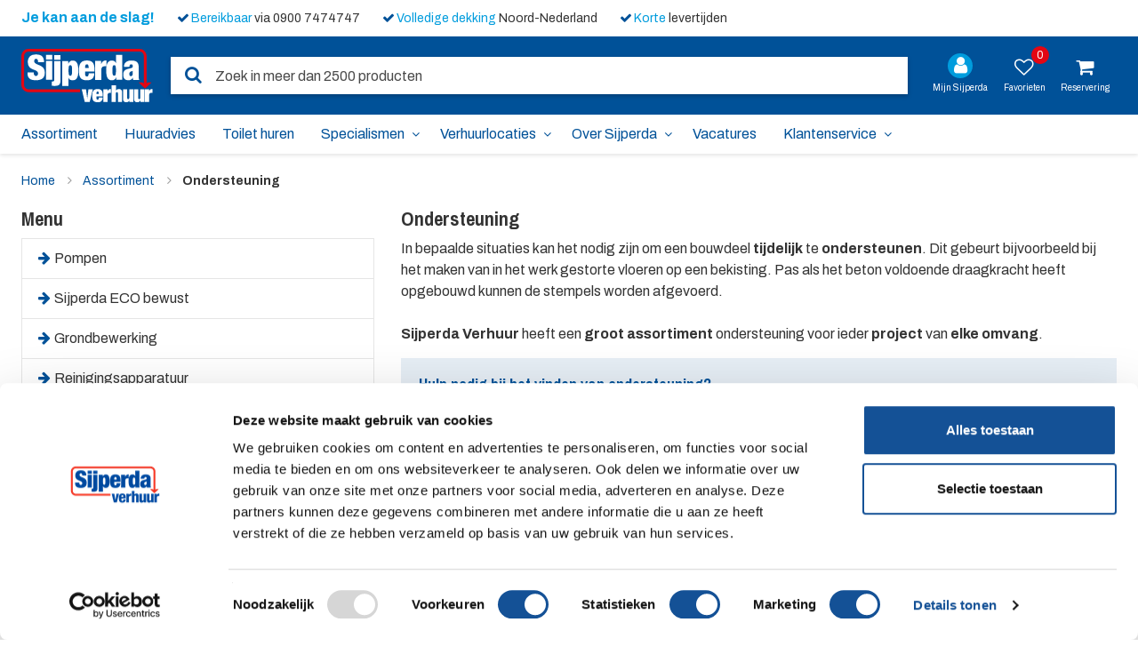

--- FILE ---
content_type: text/html; charset=UTF-8
request_url: https://www.sijperdaverhuur.nl/huren/ondersteuning
body_size: 6482
content:
<!DOCTYPE html>
<html class="no-js" lang="nl"><head>
        <script nonce="6QHWSej5YsXbN179YKc5UlX5q40Ca497">dataLayer = [{"usertype":"anoniem"}]</script>    <script nonce="6QHWSej5YsXbN179YKc5UlX5q40Ca497">
    (function(w,d,s,l,i){
        w[l]=w[l]||[];
        w[l].push({'gtm.start': new Date().getTime(),event:'gtm.js'});

        var f=d.getElementsByTagName(s)[0],
            j=d.createElement(s),
            dl=l!='dataLayer'?'&l='+l:'';

        j.async = true;
        j.src = 'https://www.googletagmanager.com/gtm.js?id='+i+dl;
        f.parentNode.insertBefore(j,f);
    })(window,document,'script','dataLayer', 'GTM-T26FDW');
</script>    <meta http-equiv="Content-Type" content="text/html; charset=UTF-8">
    <meta charset="utf-8">
    <meta name="viewport" content="width=device-width,initial-scale=1,shrink-to-fit=no,user-scalable=yes">
    <meta http-equiv="X-UA-Compatible" content="IE=edge">
    <meta name="turbo-visit-control" content="disable" />
    <title>Ondersteuning huren | Sijperda Verhuur</title>
    <meta name="title" content="Ondersteuning huren | Sijperda Verhuur">
    <meta name="description" content="Ondersteuning huren? Dan ben je bij Sijperda Verhuur aan het juiste adres. Bekijk het assortiment en ontdek de mogelijkheden. Huren zonder borg!">
    <meta name="google-site-verification" content="vLSbbnBz_D2ez5VBzOtnFCSXc3ANgDWx6ERGVQXeVlw" />
    <meta name="application-name" content="Sijperda Verhuur">
    <meta name="apple-mobile-web-app-title" content="Sijperda Verhuur">
    <meta name="msapplication-TileColor" content="#005198">
    <meta name="theme-color" content="#00499b">
    <meta name="twitter:site" content="@sijperda">
    <meta name="twitter:title" content="Ondersteuning">
    <meta name="twitter:card" content="Ondersteuning huren? Dan ben je bij Sijperda Verhuur aan het juiste adres. Bekijk het assortiment en ontdek de mogelijkheden. Huren zonder borg!">
    <meta name="twitter:description" content="Ondersteuning huren? Dan ben je bij Sijperda Verhuur aan het juiste adres. Bekijk het assortiment en ontdek de mogelijkheden. Huren zonder borg!">
    <meta name="twitter:image" content="https://www.sijperdaverhuur.nl/themes/sijperda/assets/images/twitter-default.png">
    <meta name="csrf-token" content="FT8ay5h1UN8Vi3obde0n5kB5Xg9cxqdDAi111NXv">
            <link rel="apple-touch-icon" sizes="180x180" href="https://www.sijperdaverhuur.nl/themes/sijperda/assets/ico/apple-touch-icon.png?v=25042022">
    <link rel="icon" type="image/png" sizes="32x32" href="https://www.sijperdaverhuur.nl/themes/sijperda/assets/ico/favicon-32x32.png?v=25042022">
    <link rel="icon" type="image/png" sizes="16x16" href="https://www.sijperdaverhuur.nl/themes/sijperda/assets/ico/favicon-16x16.png?v=25042022">
    <link rel="manifest" href="https://www.sijperdaverhuur.nl/themes/sijperda/assets/ico/site.webmanifest?v=25042022">
    <link rel="mask-icon" href="https://www.sijperdaverhuur.nl/themes/sijperda/assets/ico/safari-pinned-tab.svg?v=25042022" color="#005198">
    <link rel="shortcut icon" href="https://www.sijperdaverhuur.nl/themes/sijperda/assets/ico/favicon.ico?v=25042022">
    <meta name="msapplication-config" content="https://www.sijperdaverhuur.nl/themes/sijperda/assets/ico/browserconfig.xml?v=25042022">
    <meta name="msapplication-square70x70logo" content="https://www.sijperdaverhuur.nl/themes/sijperda/assets/ico/windows-tile-70x70.png">
    <meta name="msapplication-square150x150logo" content="https://www.sijperdaverhuur.nl/themes/sijperda/assets/ico/windows-tile-150x150.png">
    <meta name="msapplication-square310x310logo" content="https://www.sijperdaverhuur.nl/themes/sijperda/assets/ico/windows-tile-310x310.png">
    <meta name="msapplication-TileImage" content="https://www.sijperdaverhuur.nl/themes/sijperda/assets/ico/windows-tile-144x144.png">
        <link href="https://plus.google.com/101240162086326444130" rel="publisher" />
            <link type="text/css" rel="stylesheet" href="https://www.sijperdaverhuur.nl/themes/sijperda/assets/css/site.min.css?v=b58fa85b23a274e3fa564dcb2277511abc842488" />
        <link media="print" rel="stylesheet" href="https://www.sijperdaverhuur.nl/themes/sijperda/assets/css/print.css?v=b58fa85b23a274e3fa564dcb2277511abc842488">
            <link rel="preconnect" href="https://fonts.googleapis.com">
<link rel="preconnect" href="https://fonts.gstatic.com" crossorigin>
<link href="https://fonts.googleapis.com/css2?family=Archivo+Narrow:wght@400;500;700&family=Archivo:ital,wght@0,400;0,700;1,400&display=swap" rel="stylesheet">                    </head><body ontouchstart="" class="layout-sidebar"><noscript style="display:none;visibility:hidden">
    <iframe src="https://www.googletagmanager.com/ns.html?id=GTM-T26FDW" height="0" width="0"></iframe>
</noscript><div id="wrapper">    <header class="header">
        <div class="header-container top">
            <div class="container">
                <div class="usp-list-label">
    Je kan aan de slag!
</div>
<div class="usp-list">
    <ul class="list-group list-group-horizontal">
        <li class="list-group-item"><i class="fa fa-fw fa-check"></i><span>Bereikbaar</span> via 0900 7474747</li>
        <li class="list-group-item"><i class="fa fa-fw fa-check"></i><span>Volledige dekking</span> Noord-Nederland</li>
        <li class="list-group-item"><i class="fa fa-fw fa-check"></i><span>Korte</span> levertijden</li>
    </ul>
</div>            </div>
        </div>
        <div class="header-container middle">
            <div class="container">
                <div class="container-logo-tools">
    <div class="meanmenu-trigger-container">
        <span id="meanmenu-trigger">Menu <i class="fa fa-bars"></i></span>
    </div>
    <div class="logo">
        <a href="https://www.sijperdaverhuur.nl">
            <img src="https://www.sijperdaverhuur.nl/themes/sijperda/assets/images/logo.svg" alt="Sijperda Verhuur">
        </a>
    </div>
    <div class="searchbox-container">
        <form class="searchbox" method="get" action="https://www.sijperdaverhuur.nl/zoeken">
    <div class="searchbox-input-container pinp-text">
        <button class="searchbox-button" type="submit">
            <i class="fa fa-search"></i>
        </button>
        <input type="text"
               class="typeahead"
               placeholder="Zoek in meer dan 2500 producten"
               name="zoekopdracht"
               maxlength="191"
               value="">
        <div class="js-searchbox-clear" title="Wissen">
            <i class="fa fa-close"></i>
        </div>
    </div>
</form>
    </div>
    <div class="tools">
        <div id="miniMyAccount">
    <div class="dropdown dropdown-tools">
                    <a href="https://www.sijperdaverhuur.nl/inloggen?returnPath=/huren/ondersteuning" class="item item-myaccount">
                <span class="item-icon">
                    <i class="fa fa-lg fa-fw fa-user"></i>
                </span>
                <span class="item-text truncate">Mijn Sijperda</span>
            </a>
            </div>
</div>


    <div id="miniBasketFavorites">
        <div class="dropdown dropdown-tools">
    <a class="item gtm-favorites-button-header"
        href="#"
        title="Favorieten"
        data-toggle="dropdown"
        aria-haspopup="true"
        aria-expanded="false"
        id="dropdownFavorites">
        <span class="item-icon">
            <i class="fa fa-lg fa-fw fa-heart-o"></i>
            <span class="item-quantity">0</span>
        </span>
        <span class="item-text">Favorieten</span>
    </a>
    <ul class="dropdown-menu dropdown-menu-right dropdown-scroll-area" aria-labelledby="dropdownFavorites">
        <div class="scroll-area"><li class="item dropdown-no-items">
                    Je hebt nog geen favoriete artikelen. Je kunt artikelen toevoegen vanaf een artikelpagina. Ga naar <a href="https://www.sijperdaverhuur.nl/huren/ondersteuning">huren</a>.
                </li></div>
        <li class="bottom">
            <a class="btn btn-primary btn-block gtm-favorites-button"
               href="/favorieten">
                Bekijk favorieten <i class="fa fa-fw fa-arrow-circle-right"></i>
            </a>
        </li>
    </ul>
</div>
    </div>
    <div id="miniBasket">
            <div class="dropdown dropdown-tools">
        <a class="item-shopping-cart" href="https://www.sijperdaverhuur.nl/order"
            title="Geen artikelen in reservering">
            <span class="item-icon"><i class="fa fa-lg fa-fw fa-shopping-cart"></i></span>
            <span class="item-text">Reservering</span>
        </a>
    </div>
    </div>
    </div>
</div>            </div>
        </div>
    </header>
        <div class="nav-container nav" id="menu" data-spy="affix" data-offset-top="107">
        <div class="container">
            <nav role="navigation" id="nav-main">
        <ul class="vdlp-nav nav-main">
            <li class="first  highlighted  ">
        <a href="https://www.sijperdaverhuur.nl/huren" >Assortiment</a></li><li class="    ">
        <a href="https://www.sijperdaverhuur.nl/advies" >Huuradvies</a></li><li class="    ">
        <a href="https://www.sijperdaverhuur.nl/toilet-huren" >Toilet huren</a></li><li class="  has-sub   ">
        <a href="https://www.sijperdaverhuur.nl/specialismen" >Specialismen</a><ul><li class=" first">
        <a href="https://www.sijperdaverhuur.nl/specialismen/toiletservice">
            <i class="fa fa-angle-right pr-10 text-primary"></i>Sanitaire voorzieningen
        </a></li><li class="">
        <a href="https://www.sijperdaverhuur.nl/specialismen/steigerbouw">
            <i class="fa fa-angle-right pr-10 text-primary"></i>Steigerbouw
        </a></li><li class="">
        <a href="https://www.sijperdaverhuur.nl/specialismen/klimaatbeheer">
            <i class="fa fa-angle-right pr-10 text-primary"></i>Klimaatbeheer
        </a></li><li class="">
        <a href="https://www.sijperdaverhuur.nl/specialismen/bouwliften">
            <i class="fa fa-angle-right pr-10 text-primary"></i>Bouwliften
        </a></li><li class="">
        <a href="https://www.sijperdaverhuur.nl/bouwplaatsinrichting">
            <i class="fa fa-angle-right pr-10 text-primary"></i>Bouwplaatsinrichting
        </a></li><li class="">
        <a href="https://www.sijperdaverhuur.nl/specialismen/evenementen">
            <i class="fa fa-angle-right pr-10 text-primary"></i>Evenementen
        </a></li></ul></li><li class="  has-sub   ">
        <a href="https://www.sijperdaverhuur.nl/vestigingen" >Verhuurlocaties</a><ul><li class=" first">
        <a href="https://www.sijperdaverhuur.nl/vestigingen/drachten">
            <i class="fa fa-angle-right pr-10 text-primary"></i>Drachten
        </a></li><li class="">
        <a href="https://www.sijperdaverhuur.nl/vestigingen/emmeloord">
            <i class="fa fa-angle-right pr-10 text-primary"></i>Emmeloord
        </a></li><li class="">
        <a href="https://www.sijperdaverhuur.nl/vestigingen/franeker">
            <i class="fa fa-angle-right pr-10 text-primary"></i>Franeker
        </a></li><li class="">
        <a href="https://www.sijperdaverhuur.nl/vestigingen/groningen">
            <i class="fa fa-angle-right pr-10 text-primary"></i>Groningen
        </a></li><li class="">
        <a href="https://www.sijperdaverhuur.nl/vestigingen/heerenveen">
            <i class="fa fa-angle-right pr-10 text-primary"></i>Heerenveen
        </a></li><li class="">
        <a href="https://www.sijperdaverhuur.nl/vestigingen/leeuwarden">
            <i class="fa fa-angle-right pr-10 text-primary"></i>Leeuwarden
        </a></li><li class="">
        <a href="https://www.sijperdaverhuur.nl/vestigingen/schagen">
            <i class="fa fa-angle-right pr-10 text-primary"></i>Schagen
        </a></li><li class="">
        <a href="https://www.sijperdaverhuur.nl/vestigingen/sneek">
            <i class="fa fa-angle-right pr-10 text-primary"></i>Sneek
        </a></li><li class="">
        <a href="https://www.sijperdaverhuur.nl/vestigingen/stadskanaal">
            <i class="fa fa-angle-right pr-10 text-primary"></i>Stadskanaal
        </a></li><li class="">
        <a href="https://www.sijperdaverhuur.nl/vestigingen/steenwijk">
            <i class="fa fa-angle-right pr-10 text-primary"></i>Steenwijk
        </a></li><li class="">
        <a href="https://www.sijperdaverhuur.nl/vestigingen/zwaagdijk">
            <i class="fa fa-angle-right pr-10 text-primary"></i>Zwaagdijk
        </a></li></ul></li><li class="  has-sub   ">
        <a href="https://www.sijperdaverhuur.nl/over-sijperda" >Over Sijperda</a><ul><li class=" first">
        <a href="https://www.sijperdaverhuur.nl/over-sijperda">
            <i class="fa fa-angle-right pr-10 text-primary"></i>Over ons
        </a></li><li class="">
        <a href="https://www.sijperdaverhuur.nl/nieuws">
            <i class="fa fa-angle-right pr-10 text-primary"></i>Nieuws
        </a></li><li class="">
        <a href="/huren/sijperda-eco-bewust">
            <i class="fa fa-angle-right pr-10 text-primary"></i>ECO bewust
        </a></li><li class="">
        <a href="https://www.sijperdaverhuur.nl/over-sijperda/mvo">
            <i class="fa fa-angle-right pr-10 text-primary"></i>MVO
        </a></li><li class="">
        <a href="https://www.sijperdaverhuur.nl/over-sijperda/vca">
            <i class="fa fa-angle-right pr-10 text-primary"></i>VCA
        </a></li></ul></li><li class="    ">
        <a href="https://werkenbijsijperda.nl" target="_blank">Vacatures</a></li><li class="  has-sub   last">
        <a href="https://www.sijperdaverhuur.nl/klantenservice/contact" >Klantenservice</a><ul><li class=" first">
        <a href="https://www.sijperdaverhuur.nl/klantenservice/contactformulier">
            <i class="fa fa-angle-right pr-10 text-primary"></i>Contactformulier
        </a></li><li class="">
        <a href="https://www.sijperdaverhuur.nl/klantenservice/faq">
            <i class="fa fa-angle-right pr-10 text-primary"></i>FAQ
        </a></li><li class="">
        <a href="https://www.sijperdaverhuur.nl/klantenservice/hoofdkantoor">
            <i class="fa fa-angle-right pr-10 text-primary"></i>Hoofdkantoor
        </a></li><li class="">
        <a href="https://www.sijperdaverhuur.nl/klantenservice/bedrijfsinfo">
            <i class="fa fa-angle-right pr-10 text-primary"></i>Bedrijfsinfo
        </a></li><li class="">
        <a href="https://www.sijperdaverhuur.nl/klantenservice/storingsdienst">
            <i class="fa fa-angle-right pr-10 text-primary"></i>Storingen
        </a></li><li class="">
        <a href="https://www.sijperdaverhuur.nl/klantenservice/transport-en-uurtarieven">
            <i class="fa fa-angle-right pr-10 text-primary"></i>Transport- en uurtarieven
        </a></li><li class="">
        <a href="https://www.sijperdaverhuur.nl/klantenservice/rijbewijscalculator">
            <i class="fa fa-angle-right pr-10 text-primary"></i>Rijbewijscalculator
        </a></li><li class="">
        <a href="https://www.sijperdaverhuur.nl/klantenservice/belangrijk-bij-verhuur">
            <i class="fa fa-angle-right pr-10 text-primary"></i>Belangrijk bij huur
        </a></li><li class="">
        <a href="https://www.sijperdaverhuur.nl/klantenservice/weekendtarief">
            <i class="fa fa-angle-right pr-10 text-primary"></i>Weekendtarief
        </a></li><li class="">
        <a href="https://www.sijperdaverhuur.nl/klantenservice/e-facturatie">
            <i class="fa fa-angle-right pr-10 text-primary"></i>E-facturatie
        </a></li></ul></li>        </ul>
    </nav>            <div id="mean-holder"></div>
        </div>
    </div>
    <div class="main" role="main"><div class="container">
                        <nav aria-label="breadcrumb">
        <ol class="breadcrumb">
            <li class="item-home"><a href="https://www.sijperdaverhuur.nl">Home</a></li>
                        <li>
                                    <a href="/huren">Assortiment</a>
                            </li>
                        <li>
                                    Ondersteuning
                            </li>
                    </ol>
    </nav>
        <div class="row">
            <div class="col-md-8 content-container col-md-push-4 right">
                            <h1 class="pf-title">Ondersteuning</h1>
                        <div class="content">
                                        

<p><p>In bepaalde situaties kan het nodig zijn om een bouwdeel<strong>&nbsp;tijdelijk</strong> te <strong>ondersteunen</strong>. Dit gebeurt bijvoorbeeld bij het maken van in het werk gestorte vloeren op een bekisting. Pas als het beton voldoende draagkracht heeft opgebouwd kunnen de stempels worden afgevoerd.<br><br><strong>Sijperda Verhuur</strong> heeft een <strong>groot assortiment</strong> ondersteuning voor ieder<strong>&nbsp;project</strong> van <strong>elke omvang</strong>.</p></p>

<div class="widget-default widget-product-advisor-alert box">
    <div class="row flexbox-center-aligner">
        <div class="col-md-8">
            <h3>Hulp nodig bij het vinden van ondersteuning?</h3>
            <p>Het vinden van de juiste ondersteuning is niet altijd eenvoudig. Gebruik onze advieswijzer en vind de ondersteuning die jij nodig hebt!</p>
        </div>
        <div class="col-md-4">
            <a class="btn btn-default" href="https://www.sijperdaverhuur.nl/advieswijzer/ondersteuning">
                <span>Advieswijzer</span>
                <i class="fa fa-fw fa-arrow-circle-right"></i>
            </a>
        </div>
    </div>
</div>


    <div class="clearfix"></div>
<div class="row flexbox">
            <div class="col-lg-4 col-xs-6">
            <div class="box widget-default widget-image-block clickable-widget">
                <div class="widget-image">
                                        <img src="/images/insphire/2f84be57e48f_kalkzandsteen-schoor2024.jpg?p=product_tile&s=4b6ad9ed9b27f8f9a4e2ad663ff5a61b"
            alt="Kalkzandsteenschoor"
            loading="lazy">                </div>
                <div class="widget-readmore">
                    <a title="Kalkzandsteenschoor" href="https://www.sijperdaverhuur.nl/huren/ondersteuning/kalkzandsteenschoor">
                        Kalkzandsteenschoor
                    </a>
                </div>
            </div>
        </div>
            <div class="col-lg-4 col-xs-6">
            <div class="box widget-default widget-image-block clickable-widget">
                <div class="widget-image">
                                        <img src="/images/insphire/e715a891314e_stut-alone-bw02s-met-stempel-800x600.jpg?p=product_tile&s=5dcccb39f0565a9a1a74bab01c06e20e"
            alt="Stut alone incl. stempel"
            loading="lazy">                </div>
                <div class="widget-readmore">
                    <a title="Stut&#x20;alone&#x20;incl.&#x20;stempel" href="https://www.sijperdaverhuur.nl/huren/ondersteuning/Stut-alone-inclstempel">
                        Stut alone incl. stempel
                    </a>
                </div>
            </div>
        </div>
            <div class="col-lg-4 col-xs-6">
            <div class="box widget-default widget-image-block clickable-widget">
                <div class="widget-image">
                                        <img src="/images/insphire/b210da8a6272_stempelmam2024.jpg?p=product_tile&s=31fee62a8e6061a3a4e90219d8f125a0"
            alt="Mammoetstempel AS550 3080-5500 mm"
            loading="lazy">                </div>
                <div class="widget-readmore">
                    <a title="Mammoetstempel&#x20;AS550&#x20;3080-5500&#x20;mm" href="https://www.sijperdaverhuur.nl/huren/ondersteuning/mammoetstempel-as550-3080-5500-mm">
                        Mammoetstempel AS550 3080-5500 mm
                    </a>
                </div>
            </div>
        </div>
            <div class="col-lg-4 col-xs-6">
            <div class="box widget-default widget-image-block clickable-widget">
                <div class="widget-image">
                                        <img src="/images/insphire/2cfd153fb5c2_gevelklem2024.jpg?p=product_tile&s=df8f7b83d5cd8797a3c6115cf0668a76"
            alt="Gevelklem"
            loading="lazy">                </div>
                <div class="widget-readmore">
                    <a title="Gevelklem" href="https://www.sijperdaverhuur.nl/huren/ondersteuning/jbgevelklem">
                        Gevelklem
                    </a>
                </div>
            </div>
        </div>
            <div class="col-lg-4 col-xs-6">
            <div class="box widget-default widget-image-block clickable-widget">
                <div class="widget-image">
                                        <img src="/images/insphire/6805677da6bc_stut-alone-bw03xls-met-stempel-800x600.jpg?p=product_tile&s=369735007c72a8f4f4b658204d488e31"
            alt="Stut alone XL incl. stempel"
            loading="lazy">                </div>
                <div class="widget-readmore">
                    <a title="Stut&#x20;alone&#x20;XL&#x20;incl.&#x20;stempel" href="https://www.sijperdaverhuur.nl/huren/ondersteuning/stut-alone-xl-incl-stempel">
                        Stut alone XL incl. stempel
                    </a>
                </div>
            </div>
        </div>
            <div class="col-lg-4 col-xs-6">
            <div class="box widget-default widget-image-block clickable-widget">
                <div class="widget-image">
                                        <img src="/images/main/public/5ca/32b/1b6/5ca32b1b6ce0f526008558.jpg?p=product_tile&s=342c395323ad45c861d6931af8340a2a"
            alt="Metselprofielen"
            loading="lazy">                </div>
                <div class="widget-readmore">
                    <a title="Metselprofielen" href="https://www.sijperdaverhuur.nl/huren/ondersteuning/metselprofielen">
                        Metselprofielen
                    </a>
                </div>
            </div>
        </div>
            <div class="col-lg-4 col-xs-6">
            <div class="box widget-default widget-image-block clickable-widget">
                <div class="widget-image">
                                        <img src="/images/main/public/66f/d3d/b63/66fd3db631bc9262209061.jpg?p=product_tile&s=e068496fb66bce4894749e350d10ba7c"
            alt="Schroefstempels"
            loading="lazy">                </div>
                <div class="widget-readmore">
                    <a title="Schroefstempels" href="https://www.sijperdaverhuur.nl/huren/ondersteuning/schroefstempels">
                        Schroefstempels
                    </a>
                </div>
            </div>
        </div>
            <div class="col-lg-4 col-xs-6">
            <div class="box widget-default widget-image-block clickable-widget">
                <div class="widget-image">
                                        <img src="/images/main/public/601/bb3/2c7/601bb32c782e3493305572.jpg?p=product_tile&s=d7566b226e5d8acccb41fabb23194ee7"
            alt="Trek-&amp; drukschoren"
            loading="lazy">                </div>
                <div class="widget-readmore">
                    <a title="Trek-&amp;&#x20;drukschoren" href="https://www.sijperdaverhuur.nl/huren/ondersteuning/trek-drukschoren">
                        Trek-&amp; drukschoren
                    </a>
                </div>
            </div>
        </div>
    </div>

                    </div>
            </div>
            <div class="col-md-4 widget-container col-md-pull-8 left print-no"><div class="title">Menu</div>
        <div class="list-group">        <a class="list-group-item" href="https://www.sijperdaverhuur.nl/huren/pompen"><i class="fa fa-fw fa-arrow-right"></i>Pompen</a>        <a class="list-group-item" href="https://www.sijperdaverhuur.nl/huren/sijperda-eco-bewust"><i class="fa fa-fw fa-arrow-right"></i>Sijperda ECO bewust</a>        <a class="list-group-item" href="https://www.sijperdaverhuur.nl/huren/grondbewerking"><i class="fa fa-fw fa-arrow-right"></i>Grondbewerking</a>        <a class="list-group-item" href="https://www.sijperdaverhuur.nl/huren/reinigingsapparatuur"><i class="fa fa-fw fa-arrow-right"></i>Reinigingsapparatuur</a>        <a class="list-group-item" href="https://www.sijperdaverhuur.nl/huren/accommodatie"><i class="fa fa-fw fa-arrow-right"></i>Accommodatie</a>        <a class="list-group-item" href="https://www.sijperdaverhuur.nl/huren/tuingereedschap"><i class="fa fa-fw fa-arrow-right"></i>Tuingereedschap</a>        <a class="list-group-item" href="https://www.sijperdaverhuur.nl/huren/sanitaire-voorzieningen-1"><i class="fa fa-fw fa-arrow-right"></i>Sanitaire voorzieningen</a>        <a class="list-group-item" href="https://www.sijperdaverhuur.nl/huren/aggregaten-en-stroomvoorziening"><i class="fa fa-fw fa-arrow-right"></i>Aggregaten en stroomvoorziening</a>        <a class="list-group-item" href="https://www.sijperdaverhuur.nl/huren/hoogwerkers"><i class="fa fa-fw fa-arrow-right"></i>Hoogwerkers</a>        <a class="list-group-item" href="https://www.sijperdaverhuur.nl/huren/hijs-en-hefwerktuigen"><i class="fa fa-fw fa-arrow-right"></i>Hijs- en hefwerktuigen</a>        <a class="list-group-item" href="https://www.sijperdaverhuur.nl/huren/verlichting-1"><i class="fa fa-fw fa-arrow-right"></i>Verlichting</a>        <a class="list-group-item" href="https://www.sijperdaverhuur.nl/huren/compressoren-en-luchtgereedschap"><i class="fa fa-fw fa-arrow-right"></i>Compressoren en luchtgereedschap</a>        <a class="list-group-item" href="https://www.sijperdaverhuur.nl/huren/aluminium-steigermateriaal"><i class="fa fa-fw fa-arrow-right"></i>Aluminium steigermateriaal</a>        <a class="list-group-item active" href="https://www.sijperdaverhuur.nl/huren/ondersteuning"><i class="fa fa-fw fa-arrow-right"></i>Ondersteuning</a><a class="list-group-item list-group-item indent " href="https://www.sijperdaverhuur.nl/huren/ondersteuning/jbgevelklem">
                        <span class="pl-10"><i class="fa fa-fw fa-arrow-right"></i>Gevelklem</span>
                    </a><a class="list-group-item list-group-item indent " href="https://www.sijperdaverhuur.nl/huren/ondersteuning/kalkzandsteenschoor">
                        <span class="pl-10"><i class="fa fa-fw fa-arrow-right"></i>Kalkzandsteenschoor</span>
                    </a><a class="list-group-item list-group-item indent " href="https://www.sijperdaverhuur.nl/huren/ondersteuning/mammoetstempel-as550-3080-5500-mm">
                        <span class="pl-10"><i class="fa fa-fw fa-arrow-right"></i>Mammoetstempel AS550 3080-5500 mm</span>
                    </a><a class="list-group-item list-group-item indent " href="https://www.sijperdaverhuur.nl/huren/ondersteuning/metselprofielen">
                        <span class="pl-10"><i class="fa fa-fw fa-arrow-right"></i>Metselprofielen</a><a class="list-group-item list-group-item indent " href="https://www.sijperdaverhuur.nl/huren/ondersteuning/schroefstempels">
                        <span class="pl-10"><i class="fa fa-fw fa-arrow-right"></i>Schroefstempels</a><a class="list-group-item list-group-item indent " href="https://www.sijperdaverhuur.nl/huren/ondersteuning/stut-alone-xl-incl-stempel">
                        <span class="pl-10"><i class="fa fa-fw fa-arrow-right"></i>Stut alone XL incl. stempel</span>
                    </a><a class="list-group-item list-group-item indent " href="https://www.sijperdaverhuur.nl/huren/ondersteuning/Stut-alone-inclstempel">
                        <span class="pl-10"><i class="fa fa-fw fa-arrow-right"></i>Stut alone incl. stempel</span>
                    </a><a class="list-group-item list-group-item indent " href="https://www.sijperdaverhuur.nl/huren/ondersteuning/trek-drukschoren">
                        <span class="pl-10"><i class="fa fa-fw fa-arrow-right"></i>Trek-&amp; drukschoren</a>        <a class="list-group-item" href="https://www.sijperdaverhuur.nl/huren/afzettingen"><i class="fa fa-fw fa-arrow-right"></i>Afzettingen</a>        <a class="list-group-item" href="https://www.sijperdaverhuur.nl/huren/installatietechniek"><i class="fa fa-fw fa-arrow-right"></i>Installatietechniek</a>        <a class="list-group-item" href="https://www.sijperdaverhuur.nl/huren/houtbewerking"><i class="fa fa-fw fa-arrow-right"></i>Houtbewerking</a>        <a class="list-group-item" href="https://www.sijperdaverhuur.nl/huren/metaalbewerking"><i class="fa fa-fw fa-arrow-right"></i>Metaalbewerking</a>        <a class="list-group-item" href="https://www.sijperdaverhuur.nl/huren/transportmiddelen"><i class="fa fa-fw fa-arrow-right"></i>Transportmiddelen</a>        <a class="list-group-item" href="https://www.sijperdaverhuur.nl/huren/veiligheidsmateriaal-1"><i class="fa fa-fw fa-arrow-right"></i>Veiligheidsmateriaal</a>        <a class="list-group-item" href="https://www.sijperdaverhuur.nl/huren/beton-en-steenbewerking"><i class="fa fa-fw fa-arrow-right"></i>Beton- en steenbewerking</a>        <a class="list-group-item" href="https://www.sijperdaverhuur.nl/huren/meet-en-regelapparatuur"><i class="fa fa-fw fa-arrow-right"></i>Meet- en regelapparatuur</a>        <a class="list-group-item" href="https://www.sijperdaverhuur.nl/huren/klimaat"><i class="fa fa-fw fa-arrow-right"></i>Klimaat</a></div>                                                            <div class="box widget-default">
    <div class="widget-title">Wij zijn Sijperda Verhuur!</div>
    <div class="widget-content">
            <ul class="media-list service-usp">
            <li class="media clickable-widget  first">
        <div class="media-left">
            <div class="service-usp-icon"><i class="fa fa-lg fa-fw fa-check"></i></div>
        </div>
        <div class="media-body">
            <h3 class="media-heading">
                <a href="https://www.sijperdaverhuur.nl/over-sijperda">Gemak</a>
            </h3>
            Geruisloze service &amp; 24/7 bereikbaar.
        </div>
    </li>
    <li class="media clickable-widget ">
        <div class="media-left">
            <div class="service-usp-icon"><i class="fa fa-lg fa-fw fa-check"></i></div>
        </div>
        <div class="media-body">
            <h3 class="media-heading">
                <a href="https://www.sijperdaverhuur.nl/advies">Deskundig</a>
            </h3>
            Kennis van zaken &amp; het juiste antwoord.
        </div>
    </li>
    <li class="media clickable-widget ">
        <div class="media-left">
            <div class="service-usp-icon"><i class="fa fa-lg fa-fw fa-check"></i></div>
        </div>
        <div class="media-body">
            <h3 class="media-heading">
                <a href="https://www.sijperdaverhuur.nl/">Betrouwbaar</a>
            </h3>
            We doen altijd wat we beloven.
        </div>
    </li>
    <li class="media clickable-widget ">
        <div class="media-left">
            <div class="service-usp-icon"><i class="fa fa-lg fa-fw fa-check"></i></div>
        </div>
        <div class="media-body">
            <h3 class="media-heading">
                <a href="https://www.sijperdaverhuur.nl/huren">Compleet</a>
            </h3>
            Al het materieel voor jouw project.
        </div>
    </li>
    <li class="media clickable-widget ">
        <div class="media-left">
            <div class="service-usp-icon"><i class="fa fa-lg fa-fw fa-check"></i></div>
        </div>
        <div class="media-body">
            <h3 class="media-heading">
                <a href="https://www.sijperdaverhuur.nl/advies/sijperda-eco-bewust">Milieubewust</a>
            </h3>
            Aandacht voor duurzaamheid bij alles wat we doen.
        </div>
    </li>
    <li class="media clickable-widget ">
        <div class="media-left">
            <div class="service-usp-icon"><i class="fa fa-lg fa-fw fa-check"></i></div>
        </div>
        <div class="media-body">
            <h3 class="media-heading">
                <a href="https://www.sijperdaverhuur.nl/over-sijperda/vca">Veilig</a>
            </h3>
            Veiligheid voor mens, materieel en omgeving.
        </div>
    </li>
    </ul>
    </div>
</div>                                                                </div>
        </div>
    </div></div>    <footer class="footer" role="contentinfo">
        <div class="footer-container top">
            <div class="container">
                <div class="row">
                    <div class="col-sm-8 col-xs-12 block-advice"><div class="title">Wij zijn Sijperda Verhuur!</div>
    <div class="cards-wrapper">
            <div class="card-fold clickable-widget">
        <div class="card-title">
            <a href="https://www.sijperdaverhuur.nl/over-sijperda">Gemak</a>
        </div>
        <div class="card-body">
            Geruisloze service &amp; 24/7 bereikbaar.
        </div>
    </div>
    <div class="card-fold clickable-widget">
        <div class="card-title">
            <a href="https://www.sijperdaverhuur.nl/advies">Deskundig</a>
        </div>
        <div class="card-body">
            Kennis van zaken &amp; het juiste antwoord.
        </div>
    </div>
    <div class="card-fold clickable-widget">
        <div class="card-title">
            <a href="https://www.sijperdaverhuur.nl/">Betrouwbaar</a>
        </div>
        <div class="card-body">
            We doen altijd wat we beloven.
        </div>
    </div>
    <div class="card-fold clickable-widget">
        <div class="card-title">
            <a href="https://www.sijperdaverhuur.nl/huren">Compleet</a>
        </div>
        <div class="card-body">
            Al het materieel voor jouw project.
        </div>
    </div>
    <div class="card-fold clickable-widget">
        <div class="card-title">
            <a href="https://www.sijperdaverhuur.nl/advies/sijperda-eco-bewust">Milieubewust</a>
        </div>
        <div class="card-body">
            Aandacht voor duurzaamheid bij alles wat we doen.
        </div>
    </div>
    <div class="card-fold clickable-widget">
        <div class="card-title">
            <a href="https://www.sijperdaverhuur.nl/over-sijperda/vca">Veilig</a>
        </div>
        <div class="card-body">
            Veiligheid voor mens, materieel en omgeving.
        </div>
    </div>
    </div>
</div>
                                            <div class="col-sm-4 col-xs-12 block-faq">
                            <h2 class="title">Vragen?</h2>
                            <ul class="fa-ul nav-faq mb-0"><li><a href="https://www.sijperdaverhuur.nl/klantenservice/faq#faqItem4">
                <i class="fa fa-li fa-angle-right"></i>Hoe maak ik een account aan?</a>
        </li><li><a href="https://www.sijperdaverhuur.nl/klantenservice/faq#faqItem1">
                <i class="fa fa-li fa-angle-right"></i>Wat zijn de transporttarieven?</a>
        </li><li><a href="https://www.sijperdaverhuur.nl/klantenservice/faq#faqItem6">
                <i class="fa fa-li fa-angle-right"></i>Ik ben een particulier, betaal ik dan borg?</a>
        </li></ul>
                            <a class="read-more-link" href="https://www.sijperdaverhuur.nl/klantenservice/faq" title="Ga naar alle veelgestelde vragen">
                                Alle veelgestelde vragen<i class="fa fa-fw fa-arrow-circle-right"></i>
                            </a>
                            <ul class="media-list service-usp mt-20">
                                <li class="media clickable-widget">
                                    <div class="media-left">
                                        <div class="service-usp-icon">
                                            <i class="fa fa-lg fa-fw fa-phone"></i>
                                        </div>
                                    </div>
                                    <div class="media-body">
                                        <h3 class="media-heading">
                                            <a href="tel:00319007474747" title="24/7 bereikbaar via 0900 7474747 (lokaal tarief)">
                                                24/7 bereikbaar
                                            </a>
                                        </h3>
                                        0900 7474747 (lokaal tarief)
                                    </div>
                                </li>
                            </ul>
                        </div>
                                    </div>
            </div>
        </div>

        <div class="footer-container bottom">
            <div class="container">
                    <ul class="vdlp-nav nav-footer">
                    <li class="first">
                <a href="https://www.sijperdaverhuur.nl">Home</a>
            </li>
                    <li class="">
                <a href="https://www.sijperdaverhuur.nl/sitemap">Sitemap</a>
            </li>
                    <li class="">
                <a href="https://www.sijperdaverhuur.nl/privacy-cookie-beleid">Privacy &amp; Cookies</a>
            </li>
                    <li class="">
                <a href="https://www.sijperdaverhuur.nl/disclaimer">Disclaimer</a>
            </li>
                    <li class="">
                <a href="https://www.sijperdaverhuur.nl/klantenservice/belangrijk-bij-verhuur">Voorwaarden</a>
            </li>
                    <li class="">
                <a href="https://www.werkenbijsijperda.nl/">Vacatures</a>
            </li>
                    <li class="">
                <a href="/advies/sijperda-eco-bewust">Sijperda ECO-bewust</a>
            </li>
            </ul>
                <ul class="vdlp-nav nav-socials"><li class="first">
            <a title="Sijperda Verhuur op LinkedIn" href="https://www.linkedin.com/company/sijperdaverhuur">
                <i class="fa fa-fw fa-linkedin"></i>
            </a>
        </li><li class="">
            <a title="Sijperda Verhuur op Facebook" href="https://www.facebook.com/pages/Sijperda-Verhuur-BV/183543318363347">
                <i class="fa fa-fw fa-facebook"></i>
            </a>
        </li><li class="">
            <a title="Sijperda Verhuur op Instagram" href="https://www.instagram.com/sijperdaverhuur/">
                <i class="fa fa-fw fa-instagram"></i>
            </a>
        </li><li class="">
            <a title="Sijperda Verhuur op YouTube" href="https://www.youtube.com/user/SijperdaVerhuur">
                <i class="fa fa-fw fa-youtube"></i>
            </a>
        </li><li class="last">
            <a title="Volg het laatste nieuws van Sijperda Verhuur via RSS" href="https://www.sijperdaverhuur.nl/nieuws/rss.xml">
                <i class="fa fa-fw fa-rss"></i>
            </a>
        </li></ul>
            </div>
        </div>
    </footer>
</div>    <script src="https://www.sijperdaverhuur.nl/themes/sijperda/assets/javascript/jquery.min.js?v=b58fa85b23a274e3fa564dcb2277511abc842488"></script>
    <script src="https://www.sijperdaverhuur.nl/themes/sijperda/assets/javascript/main.min.js?v=b58fa85b23a274e3fa564dcb2277511abc842488"></script>
<script src="https://www.sijperdaverhuur.nl/plugins/sijperda/search/assets/js/search.js?v=b58fa85b23a274e3fa564dcb2277511abc842488"></script>
<script type="text/javascript"></script>
<script type="text/javascript">
    $.ajaxSetup({
        headers: {
            'X-CSRF-TOKEN': $('meta[name="csrf-token"]').attr('content')
        }
    });
</script>
</body>
</html>


--- FILE ---
content_type: text/css
request_url: https://www.sijperdaverhuur.nl/themes/sijperda/assets/css/site.min.css?v=b58fa85b23a274e3fa564dcb2277511abc842488
body_size: 63455
content:
@charset "UTF-8";@font-face{font-family:flexslider-icon;src:url('fonts/flexslider-icon.eot');src:url('fonts/flexslider-icon.eot?#iefix') format('embedded-opentype'),url('fonts/flexslider-icon.woff') format('woff'),url('fonts/flexslider-icon.ttf') format('truetype'),url('fonts/flexslider-icon.svg#flexslider-icon') format('svg');font-weight:400;font-style:normal}.flex-container a:hover,.flex-slider a:hover{outline:0}.flex-control-nav,.flex-direction-nav,.slides,.slides>li{margin:0;padding:0;list-style:none}.flex-pauseplay span{text-transform:capitalize}.flexslider{margin:0;padding:0}.flexslider .slides>li{display:none;-webkit-backface-visibility:hidden}.flexslider .slides img{width:100%;display:block}.flexslider .slides:after{content:"\0020";display:block;clear:both;visibility:hidden;line-height:0;height:0}html[xmlns] .flexslider .slides{display:block}* html .flexslider .slides{height:1%}.no-js .flexslider .slides>li:first-child{display:block}.flexslider{margin:0 0 60px;background:#fff;border:4px solid #fff;position:relative;zoom:1;-webkit-border-radius:4px;-moz-border-radius:4px;border-radius:4px;-webkit-box-shadow:'' 0 1px 4px rgba(0,0,0,.2);-moz-box-shadow:'' 0 1px 4px rgba(0,0,0,.2);-o-box-shadow:'' 0 1px 4px rgba(0,0,0,.2);box-shadow:'' 0 1px 4px rgba(0,0,0,.2)}.flexslider .slides{zoom:1}.flexslider .slides img{height:auto;-moz-user-select:none}.flex-viewport{max-height:2000px;-webkit-transition:all 1s ease;-moz-transition:all 1s ease;-ms-transition:all 1s ease;-o-transition:all 1s ease;transition:all 1s ease}.loading .flex-viewport{max-height:300px}@-moz-document url-prefix(){.loading .flex-viewport{max-height:none}}.carousel li{margin-right:5px}.flex-direction-nav a{text-decoration:none;display:block;width:40px;height:40px;margin:-20px 0 0;position:absolute;top:50%;z-index:10;overflow:hidden;opacity:0;cursor:pointer;color:rgba(0,0,0,.8);text-shadow:1px 1px 0 rgba(255,255,255,.3);-webkit-transition:all .3s ease-in-out;-moz-transition:all .3s ease-in-out;-ms-transition:all .3s ease-in-out;-o-transition:all .3s ease-in-out;transition:all .3s ease-in-out}.flex-direction-nav a:before{font-family:flexslider-icon;font-size:40px;display:inline-block;content:'\f001';color:rgba(0,0,0,.8);text-shadow:1px 1px 0 rgba(255,255,255,.3)}.flex-direction-nav a.flex-next:before{content:'\f002'}.flex-direction-nav .flex-prev{left:-50px}.flex-direction-nav .flex-next{right:-50px;text-align:right}.flexslider:hover .flex-direction-nav .flex-prev{opacity:.7;left:10px}.flexslider:hover .flex-direction-nav .flex-prev:hover{opacity:1}.flexslider:hover .flex-direction-nav .flex-next{opacity:.7;right:10px}.flexslider:hover .flex-direction-nav .flex-next:hover{opacity:1}.flex-direction-nav .flex-disabled{opacity:0!important;cursor:default;z-index:-1}.flex-pauseplay a{display:block;width:20px;height:20px;position:absolute;bottom:5px;left:10px;opacity:.8;z-index:10;overflow:hidden;cursor:pointer;color:#000}.flex-pauseplay a:before{font-family:flexslider-icon;font-size:20px;display:inline-block;content:'\f004'}.flex-pauseplay a:hover{opacity:1}.flex-pauseplay a.flex-play:before{content:'\f003'}.flex-control-nav{width:100%;position:absolute;bottom:-40px;text-align:center}.flex-control-nav li{margin:0 6px;display:inline-block;zoom:1}.flex-control-paging li a{width:11px;height:11px;display:block;background:#666;background:rgba(0,0,0,.5);cursor:pointer;text-indent:-9999px;-webkit-box-shadow:inset 0 0 3px rgba(0,0,0,.3);-moz-box-shadow:inset 0 0 3px rgba(0,0,0,.3);-o-box-shadow:inset 0 0 3px rgba(0,0,0,.3);box-shadow:inset 0 0 3px rgba(0,0,0,.3);-webkit-border-radius:20px;-moz-border-radius:20px;border-radius:20px}.flex-control-paging li a:hover{background:#333;background:rgba(0,0,0,.7)}.flex-control-paging li a.flex-active{background:#000;background:rgba(0,0,0,.9);cursor:default}.flex-control-thumbs{margin:5px 0 0;position:static;overflow:hidden}.flex-control-thumbs li{width:25%;float:left;margin:0}.flex-control-thumbs img{width:100%;height:auto;display:block;opacity:.7;cursor:pointer;-moz-user-select:none;-webkit-transition:all 1s ease;-moz-transition:all 1s ease;-ms-transition:all 1s ease;-o-transition:all 1s ease;transition:all 1s ease}.flex-control-thumbs img:hover{opacity:1}.flex-control-thumbs .flex-active{opacity:1;cursor:default}@media screen and (max-width:860px){.flex-direction-nav .flex-prev{opacity:1;left:10px}.flex-direction-nav .flex-next{opacity:1;right:10px}}.xdsoft_datetimepicker{box-shadow:0 5px 15px -5px rgba(0,0,0,.506);background:#fff;border-bottom:1px solid #bbb;border-left:1px solid #ccc;border-right:1px solid #ccc;border-top:1px solid #ccc;color:#333;font-family:"Helvetica Neue",Helvetica,Arial,sans-serif;padding:8px;padding-left:0;padding-top:2px;position:absolute;z-index:9999;-moz-box-sizing:border-box;box-sizing:border-box;display:none}.xdsoft_datetimepicker.xdsoft_rtl{padding:8px 0 8px 8px}.xdsoft_datetimepicker iframe{position:absolute;left:0;top:0;width:75px;height:210px;background:0 0;border:0}.xdsoft_datetimepicker button{border:none!important}.xdsoft_noselect{-webkit-touch-callout:none;-webkit-user-select:none;-khtml-user-select:none;-moz-user-select:none;-ms-user-select:none;-o-user-select:none;user-select:none}.xdsoft_noselect::selection{background:0 0}.xdsoft_noselect::-moz-selection{background:0 0}.xdsoft_datetimepicker.xdsoft_inline{display:inline-block;position:static;box-shadow:none}.xdsoft_datetimepicker *{-moz-box-sizing:border-box;box-sizing:border-box;padding:0;margin:0}.xdsoft_datetimepicker .xdsoft_datepicker,.xdsoft_datetimepicker .xdsoft_timepicker{display:none}.xdsoft_datetimepicker .xdsoft_datepicker.active,.xdsoft_datetimepicker .xdsoft_timepicker.active{display:block}.xdsoft_datetimepicker .xdsoft_datepicker{width:224px;float:left;margin-left:8px}.xdsoft_datetimepicker.xdsoft_rtl .xdsoft_datepicker{float:right;margin-right:8px;margin-left:0}.xdsoft_datetimepicker.xdsoft_showweeks .xdsoft_datepicker{width:256px}.xdsoft_datetimepicker .xdsoft_timepicker{width:58px;float:left;text-align:center;margin-left:8px;margin-top:0}.xdsoft_datetimepicker.xdsoft_rtl .xdsoft_timepicker{float:right;margin-right:8px;margin-left:0}.xdsoft_datetimepicker .xdsoft_datepicker.active+.xdsoft_timepicker{margin-top:8px;margin-bottom:3px}.xdsoft_datetimepicker .xdsoft_monthpicker{position:relative;text-align:center}.xdsoft_datetimepicker .xdsoft_label i,.xdsoft_datetimepicker .xdsoft_next,.xdsoft_datetimepicker .xdsoft_prev,.xdsoft_datetimepicker .xdsoft_today_button{background-image:url([data-uri])}.xdsoft_datetimepicker .xdsoft_label i{opacity:.5;background-position:-92px -19px;display:inline-block;width:9px;height:20px;vertical-align:middle}.xdsoft_datetimepicker .xdsoft_prev{float:left;background-position:-20px 0}.xdsoft_datetimepicker .xdsoft_today_button{float:left;background-position:-70px 0;margin-left:5px}.xdsoft_datetimepicker .xdsoft_next{float:right;background-position:0 0}.xdsoft_datetimepicker .xdsoft_next,.xdsoft_datetimepicker .xdsoft_prev,.xdsoft_datetimepicker .xdsoft_today_button{background-color:transparent;background-repeat:no-repeat;border:0 none;cursor:pointer;display:block;height:30px;opacity:.5;-ms-filter:"alpha(opacity=50)";outline:medium none;overflow:hidden;padding:0;position:relative;text-indent:100%;white-space:nowrap;width:20px;min-width:0}.xdsoft_datetimepicker .xdsoft_timepicker .xdsoft_next,.xdsoft_datetimepicker .xdsoft_timepicker .xdsoft_prev{float:none;background-position:-40px -15px;height:15px;width:30px;display:block;margin-left:14px;margin-top:7px}.xdsoft_datetimepicker.xdsoft_rtl .xdsoft_timepicker .xdsoft_next,.xdsoft_datetimepicker.xdsoft_rtl .xdsoft_timepicker .xdsoft_prev{float:none;margin-left:0;margin-right:14px}.xdsoft_datetimepicker .xdsoft_timepicker .xdsoft_prev{background-position:-40px 0;margin-bottom:7px;margin-top:0}.xdsoft_datetimepicker .xdsoft_timepicker .xdsoft_time_box{height:151px;overflow:hidden;border-bottom:1px solid #ddd}.xdsoft_datetimepicker .xdsoft_timepicker .xdsoft_time_box>div>div{background:#f5f5f5;border-top:1px solid #ddd;color:#666;font-size:12px;text-align:center;border-collapse:collapse;cursor:pointer;border-bottom-width:0;height:25px;line-height:25px}.xdsoft_datetimepicker .xdsoft_timepicker .xdsoft_time_box>div>div:first-child{border-top-width:0}.xdsoft_datetimepicker .xdsoft_next:hover,.xdsoft_datetimepicker .xdsoft_prev:hover,.xdsoft_datetimepicker .xdsoft_today_button:hover{opacity:1;-ms-filter:"alpha(opacity=100)"}.xdsoft_datetimepicker .xdsoft_label{display:inline;position:relative;z-index:9999;margin:0;padding:5px 3px;font-size:14px;line-height:20px;font-weight:700;background-color:#fff;float:left;width:182px;text-align:center;cursor:pointer}.xdsoft_datetimepicker .xdsoft_label:hover>span{text-decoration:underline}.xdsoft_datetimepicker .xdsoft_label:hover i{opacity:1}.xdsoft_datetimepicker .xdsoft_label>.xdsoft_select{border:1px solid #ccc;position:absolute;right:0;top:30px;z-index:101;display:none;background:#fff;max-height:160px;overflow-y:hidden}.xdsoft_datetimepicker .xdsoft_label>.xdsoft_select.xdsoft_monthselect{right:-7px}.xdsoft_datetimepicker .xdsoft_label>.xdsoft_select.xdsoft_yearselect{right:2px}.xdsoft_datetimepicker .xdsoft_label>.xdsoft_select>div>.xdsoft_option:hover{color:#fff;background:#ff8000}.xdsoft_datetimepicker .xdsoft_label>.xdsoft_select>div>.xdsoft_option{padding:2px 10px 2px 5px;text-decoration:none!important}.xdsoft_datetimepicker .xdsoft_label>.xdsoft_select>div>.xdsoft_option.xdsoft_current{background:#3af;box-shadow:#178fe5 0 1px 3px 0 inset;color:#fff;font-weight:700}.xdsoft_datetimepicker .xdsoft_month{width:100px;text-align:right}.xdsoft_datetimepicker .xdsoft_calendar{clear:both}.xdsoft_datetimepicker .xdsoft_year{width:48px;margin-left:5px}.xdsoft_datetimepicker .xdsoft_calendar table{border-collapse:collapse;width:100%}.xdsoft_datetimepicker .xdsoft_calendar td>div{padding-right:5px}.xdsoft_datetimepicker .xdsoft_calendar th{height:25px}.xdsoft_datetimepicker .xdsoft_calendar td,.xdsoft_datetimepicker .xdsoft_calendar th{width:14.2857142%;background:#f5f5f5;border:1px solid #ddd;color:#666;font-size:12px;text-align:right;vertical-align:middle;padding:0;border-collapse:collapse;cursor:pointer;height:25px}.xdsoft_datetimepicker.xdsoft_showweeks .xdsoft_calendar td,.xdsoft_datetimepicker.xdsoft_showweeks .xdsoft_calendar th{width:12.5%}.xdsoft_datetimepicker .xdsoft_calendar th{background:#f1f1f1}.xdsoft_datetimepicker .xdsoft_calendar td.xdsoft_today{color:#3af}.xdsoft_datetimepicker .xdsoft_calendar td.xdsoft_highlighted_default{background:#ffe9d2;box-shadow:#ffb871 0 1px 4px 0 inset;color:#000}.xdsoft_datetimepicker .xdsoft_calendar td.xdsoft_highlighted_mint{background:#c1ffc9;box-shadow:#00dd1c 0 1px 4px 0 inset;color:#000}.xdsoft_datetimepicker .xdsoft_calendar td.xdsoft_current,.xdsoft_datetimepicker .xdsoft_calendar td.xdsoft_default,.xdsoft_datetimepicker .xdsoft_timepicker .xdsoft_time_box>div>div.xdsoft_current{background:#3af;box-shadow:#178fe5 0 1px 3px 0 inset;color:#fff;font-weight:700}.xdsoft_datetimepicker .xdsoft_calendar td.xdsoft_disabled,.xdsoft_datetimepicker .xdsoft_calendar td.xdsoft_other_month,.xdsoft_datetimepicker .xdsoft_time_box>div>div.xdsoft_disabled{opacity:.5;-ms-filter:"alpha(opacity=50)";cursor:default}.xdsoft_datetimepicker .xdsoft_calendar td.xdsoft_other_month.xdsoft_disabled{opacity:.2;-ms-filter:"alpha(opacity=20)"}.xdsoft_datetimepicker .xdsoft_calendar td:hover,.xdsoft_datetimepicker .xdsoft_timepicker .xdsoft_time_box>div>div:hover{color:#fff!important;background:#ff8000!important;box-shadow:none!important}.xdsoft_datetimepicker .xdsoft_calendar td.xdsoft_current.xdsoft_disabled:hover,.xdsoft_datetimepicker .xdsoft_timepicker .xdsoft_time_box>div>div.xdsoft_current.xdsoft_disabled:hover{background:#3af!important;box-shadow:#178fe5 0 1px 3px 0 inset!important;color:#fff!important}.xdsoft_datetimepicker .xdsoft_calendar td.xdsoft_disabled:hover,.xdsoft_datetimepicker .xdsoft_timepicker .xdsoft_time_box>div>div.xdsoft_disabled:hover{color:inherit!important;background:inherit!important;box-shadow:inherit!important}.xdsoft_datetimepicker .xdsoft_calendar th{font-weight:700;text-align:center;color:#999;cursor:default}.xdsoft_datetimepicker .xdsoft_copyright{color:#ccc!important;font-size:10px;clear:both;float:none;margin-left:8px}.xdsoft_datetimepicker .xdsoft_copyright a{color:#eee!important}.xdsoft_datetimepicker .xdsoft_copyright a:hover{color:#aaa!important}.xdsoft_time_box{position:relative;border:1px solid #ccc}.xdsoft_scrollbar>.xdsoft_scroller{background:#ccc!important;height:20px;border-radius:3px}.xdsoft_scrollbar{position:absolute;width:7px;right:0;top:0;bottom:0;cursor:pointer}.xdsoft_datetimepicker.xdsoft_rtl .xdsoft_scrollbar{left:0;right:auto}.xdsoft_scroller_box{position:relative}.xdsoft_datetimepicker.xdsoft_dark{box-shadow:0 5px 15px -5px rgba(255,255,255,.506);background:#000;border-bottom:1px solid #444;border-left:1px solid #333;border-right:1px solid #333;border-top:1px solid #333;color:#ccc}.xdsoft_datetimepicker.xdsoft_dark .xdsoft_timepicker .xdsoft_time_box{border-bottom:1px solid #222}.xdsoft_datetimepicker.xdsoft_dark .xdsoft_timepicker .xdsoft_time_box>div>div{background:#0a0a0a;border-top:1px solid #222;color:#999}.xdsoft_datetimepicker.xdsoft_dark .xdsoft_label{background-color:#000}.xdsoft_datetimepicker.xdsoft_dark .xdsoft_label>.xdsoft_select{border:1px solid #333;background:#000}.xdsoft_datetimepicker.xdsoft_dark .xdsoft_label>.xdsoft_select>div>.xdsoft_option:hover{color:#000;background:#007fff}.xdsoft_datetimepicker.xdsoft_dark .xdsoft_label>.xdsoft_select>div>.xdsoft_option.xdsoft_current{background:#c50;box-shadow:#b03e00 0 1px 3px 0 inset;color:#000}.xdsoft_datetimepicker.xdsoft_dark .xdsoft_label i,.xdsoft_datetimepicker.xdsoft_dark .xdsoft_next,.xdsoft_datetimepicker.xdsoft_dark .xdsoft_prev,.xdsoft_datetimepicker.xdsoft_dark .xdsoft_today_button{background-image:url([data-uri])}.xdsoft_datetimepicker.xdsoft_dark .xdsoft_calendar td,.xdsoft_datetimepicker.xdsoft_dark .xdsoft_calendar th{background:#0a0a0a;border:1px solid #222;color:#999}.xdsoft_datetimepicker.xdsoft_dark .xdsoft_calendar th{background:#0e0e0e}.xdsoft_datetimepicker.xdsoft_dark .xdsoft_calendar td.xdsoft_today{color:#c50}.xdsoft_datetimepicker.xdsoft_dark .xdsoft_calendar td.xdsoft_highlighted_default{background:#ffe9d2;box-shadow:#ffb871 0 1px 4px 0 inset;color:#000}.xdsoft_datetimepicker.xdsoft_dark .xdsoft_calendar td.xdsoft_highlighted_mint{background:#c1ffc9;box-shadow:#00dd1c 0 1px 4px 0 inset;color:#000}.xdsoft_datetimepicker.xdsoft_dark .xdsoft_calendar td.xdsoft_current,.xdsoft_datetimepicker.xdsoft_dark .xdsoft_calendar td.xdsoft_default,.xdsoft_datetimepicker.xdsoft_dark .xdsoft_timepicker .xdsoft_time_box>div>div.xdsoft_current{background:#c50;box-shadow:#b03e00 0 1px 3px 0 inset;color:#000}.xdsoft_datetimepicker.xdsoft_dark .xdsoft_calendar td:hover,.xdsoft_datetimepicker.xdsoft_dark .xdsoft_timepicker .xdsoft_time_box>div>div:hover{color:#000!important;background:#007fff!important}.xdsoft_datetimepicker.xdsoft_dark .xdsoft_calendar th{color:#666}.xdsoft_datetimepicker.xdsoft_dark .xdsoft_copyright{color:#333!important}.xdsoft_datetimepicker.xdsoft_dark .xdsoft_copyright a{color:#111!important}.xdsoft_datetimepicker.xdsoft_dark .xdsoft_copyright a:hover{color:#555!important}.xdsoft_dark .xdsoft_time_box{border:1px solid #333}.xdsoft_dark .xdsoft_scrollbar>.xdsoft_scroller{background:#333!important}.xdsoft_datetimepicker .xdsoft_save_selected{display:block;border:1px solid #ddd!important;margin-top:5px;width:100%;color:#454551;font-size:13px}.xdsoft_datetimepicker .blue-gradient-button{font-family:museo-sans,"Book Antiqua",sans-serif;font-size:12px;font-weight:300;color:#82878c;height:28px;position:relative;padding:4px 17px 4px 33px;border:1px solid #d7d8da;background:-moz-linear-gradient(top,#fff 0,#f4f8fa 73%);background:-webkit-gradient(linear,left top,left bottom,color-stop(0,#fff),color-stop(73%,#f4f8fa));background:-webkit-linear-gradient(top,#fff 0,#f4f8fa 73%);background:-o-linear-gradient(top,#fff 0,#f4f8fa 73%);background:-ms-linear-gradient(top,#fff 0,#f4f8fa 73%);background:linear-gradient(to bottom,#fff 0,#f4f8fa 73%)}.xdsoft_datetimepicker .blue-gradient-button:focus,.xdsoft_datetimepicker .blue-gradient-button:focus span,.xdsoft_datetimepicker .blue-gradient-button:hover,.xdsoft_datetimepicker .blue-gradient-button:hover span{color:#454551;background:-moz-linear-gradient(top,#f4f8fa 0,#fff 73%);background:-webkit-gradient(linear,left top,left bottom,color-stop(0,#f4f8fa),color-stop(73%,#fff));background:-webkit-linear-gradient(top,#f4f8fa 0,#fff 73%);background:-o-linear-gradient(top,#f4f8fa 0,#fff 73%);background:-ms-linear-gradient(top,#f4f8fa 0,#fff 73%);background:linear-gradient(to bottom,#f4f8fa 0,#fff 73%)}@font-face{font-family:swiper-icons;src:url('data:application/font-woff;charset=utf-8;base64, [base64]//wADZ2x5ZgAAAywAAADMAAAD2MHtryVoZWFkAAABbAAAADAAAAA2E2+eoWhoZWEAAAGcAAAAHwAAACQC9gDzaG10eAAAAigAAAAZAAAArgJkABFsb2NhAAAC0AAAAFoAAABaFQAUGG1heHAAAAG8AAAAHwAAACAAcABAbmFtZQAAA/gAAAE5AAACXvFdBwlwb3N0AAAFNAAAAGIAAACE5s74hXjaY2BkYGAAYpf5Hu/j+W2+MnAzMYDAzaX6QjD6/4//Bxj5GA8AuRwMYGkAPywL13jaY2BkYGA88P8Agx4j+/8fQDYfA1AEBWgDAIB2BOoAeNpjYGRgYNBh4GdgYgABEMnIABJzYNADCQAACWgAsQB42mNgYfzCOIGBlYGB0YcxjYGBwR1Kf2WQZGhhYGBiYGVmgAFGBiQQkOaawtDAoMBQxXjg/wEGPcYDDA4wNUA2CCgwsAAAO4EL6gAAeNpj2M0gyAACqxgGNWBkZ2D4/wMA+xkDdgAAAHjaY2BgYGaAYBkGRgYQiAHyGMF8FgYHIM3DwMHABGQrMOgyWDLEM1T9/w8UBfEMgLzE////P/5//f/V/xv+r4eaAAeMbAxwIUYmIMHEgKYAYjUcsDAwsLKxc3BycfPw8jEQA/[base64]/uznmfPFBNODM2K7MTQ45YEAZqGP81AmGGcF3iPqOop0r1SPTaTbVkfUe4HXj97wYE+yNwWYxwWu4v1ugWHgo3S1XdZEVqWM7ET0cfnLGxWfkgR42o2PvWrDMBSFj/IHLaF0zKjRgdiVMwScNRAoWUoH78Y2icB/yIY09An6AH2Bdu/UB+yxopYshQiEvnvu0dURgDt8QeC8PDw7Fpji3fEA4z/PEJ6YOB5hKh4dj3EvXhxPqH/SKUY3rJ7srZ4FZnh1PMAtPhwP6fl2PMJMPDgeQ4rY8YT6Gzao0eAEA409DuggmTnFnOcSCiEiLMgxCiTI6Cq5DZUd3Qmp10vO0LaLTd2cjN4fOumlc7lUYbSQcZFkutRG7g6JKZKy0RmdLY680CDnEJ+UMkpFFe1RN7nxdVpXrC4aTtnaurOnYercZg2YVmLN/d/gczfEimrE/fs/bOuq29Zmn8tloORaXgZgGa78yO9/cnXm2BpaGvq25Dv9S4E9+5SIc9PqupJKhYFSSl47+Qcr1mYNAAAAeNptw0cKwkAAAMDZJA8Q7OUJvkLsPfZ6zFVERPy8qHh2YER+3i/BP83vIBLLySsoKimrqKqpa2hp6+jq6RsYGhmbmJqZSy0sraxtbO3sHRydnEMU4uR6yx7JJXveP7WrDycAAAAAAAH//wACeNpjYGRgYOABYhkgZgJCZgZNBkYGLQZtIJsFLMYAAAw3ALgAeNolizEKgDAQBCchRbC2sFER0YD6qVQiBCv/H9ezGI6Z5XBAw8CBK/m5iQQVauVbXLnOrMZv2oLdKFa8Pjuru2hJzGabmOSLzNMzvutpB3N42mNgZGBg4GKQYzBhYMxJLMlj4GBgAYow/P/PAJJhLM6sSoWKfWCAAwDAjgbRAAB42mNgYGBkAIIbCZo5IPrmUn0hGA0AO8EFTQAA');font-weight:400;font-style:normal}:root{--swiper-theme-color:#007aff}.swiper{margin-left:auto;margin-right:auto;position:relative;overflow:hidden;list-style:none;padding:0;z-index:1}.swiper-vertical>.swiper-wrapper{flex-direction:column}.swiper-wrapper{position:relative;width:100%;height:100%;z-index:1;display:flex;transition-property:transform;box-sizing:content-box}.swiper-android .swiper-slide,.swiper-wrapper{transform:translate3d(0,0,0)}.swiper-pointer-events{touch-action:pan-y}.swiper-pointer-events.swiper-vertical{touch-action:pan-x}.swiper-slide{flex-shrink:0;width:100%;height:100%;position:relative;transition-property:transform}.swiper-slide-invisible-blank{visibility:hidden}.swiper-autoheight,.swiper-autoheight .swiper-slide{height:auto}.swiper-autoheight .swiper-wrapper{align-items:flex-start;transition-property:transform,height}.swiper-3d,.swiper-3d.swiper-css-mode .swiper-wrapper{perspective:1200px}.swiper-3d .swiper-cube-shadow,.swiper-3d .swiper-slide,.swiper-3d .swiper-slide-shadow,.swiper-3d .swiper-slide-shadow-bottom,.swiper-3d .swiper-slide-shadow-left,.swiper-3d .swiper-slide-shadow-right,.swiper-3d .swiper-slide-shadow-top,.swiper-3d .swiper-wrapper{transform-style:preserve-3d}.swiper-3d .swiper-slide-shadow,.swiper-3d .swiper-slide-shadow-bottom,.swiper-3d .swiper-slide-shadow-left,.swiper-3d .swiper-slide-shadow-right,.swiper-3d .swiper-slide-shadow-top{position:absolute;left:0;top:0;width:100%;height:100%;pointer-events:none;z-index:10}.swiper-3d .swiper-slide-shadow{background:rgba(0,0,0,.15)}.swiper-3d .swiper-slide-shadow-left{background-image:linear-gradient(to left,rgba(0,0,0,.5),rgba(0,0,0,0))}.swiper-3d .swiper-slide-shadow-right{background-image:linear-gradient(to right,rgba(0,0,0,.5),rgba(0,0,0,0))}.swiper-3d .swiper-slide-shadow-top{background-image:linear-gradient(to top,rgba(0,0,0,.5),rgba(0,0,0,0))}.swiper-3d .swiper-slide-shadow-bottom{background-image:linear-gradient(to bottom,rgba(0,0,0,.5),rgba(0,0,0,0))}.swiper-css-mode>.swiper-wrapper{overflow:auto;scrollbar-width:none;-ms-overflow-style:none}.swiper-css-mode>.swiper-wrapper::-webkit-scrollbar{display:none}.swiper-css-mode>.swiper-wrapper>.swiper-slide{scroll-snap-align:start start}.swiper-horizontal.swiper-css-mode>.swiper-wrapper{scroll-snap-type:x mandatory}.swiper-vertical.swiper-css-mode>.swiper-wrapper{scroll-snap-type:y mandatory}.swiper-centered>.swiper-wrapper::before{content:'';flex-shrink:0;order:9999}.swiper-centered.swiper-horizontal>.swiper-wrapper>.swiper-slide:first-child{margin-inline-start:var(--swiper-centered-offset-before)}.swiper-centered.swiper-horizontal>.swiper-wrapper::before{height:100%;min-height:1px;width:var(--swiper-centered-offset-after)}.swiper-centered.swiper-vertical>.swiper-wrapper>.swiper-slide:first-child{margin-block-start:var(--swiper-centered-offset-before)}.swiper-centered.swiper-vertical>.swiper-wrapper::before{width:100%;min-width:1px;height:var(--swiper-centered-offset-after)}.swiper-centered>.swiper-wrapper>.swiper-slide{scroll-snap-align:center center}.swiper-virtual.swiper-css-mode .swiper-wrapper::after{content:'';position:absolute;left:0;top:0;pointer-events:none}.swiper-virtual.swiper-css-mode.swiper-horizontal .swiper-wrapper::after{height:1px;width:var(--swiper-virtual-size)}.swiper-virtual.swiper-css-mode.swiper-vertical .swiper-wrapper::after{width:1px;height:var(--swiper-virtual-size)}:root{--swiper-navigation-size:44px}.swiper-button-next,.swiper-button-prev{position:absolute;top:50%;width:calc(var(--swiper-navigation-size)/ 44 * 27);height:var(--swiper-navigation-size);margin-top:calc(0px - (var(--swiper-navigation-size)/ 2));z-index:10;cursor:pointer;display:flex;align-items:center;justify-content:center;color:var(--swiper-navigation-color,var(--swiper-theme-color))}.swiper-button-next.swiper-button-disabled,.swiper-button-prev.swiper-button-disabled{opacity:.35;cursor:auto;pointer-events:none}.swiper-button-next:after,.swiper-button-prev:after{font-family:swiper-icons;font-size:var(--swiper-navigation-size);text-transform:none!important;letter-spacing:0;text-transform:none;font-variant:initial;line-height:1}.swiper-button-prev,.swiper-rtl .swiper-button-next{left:10px;right:auto}.swiper-button-prev:after,.swiper-rtl .swiper-button-next:after{content:'prev'}.swiper-button-next,.swiper-rtl .swiper-button-prev{right:10px;left:auto}.swiper-button-next:after,.swiper-rtl .swiper-button-prev:after{content:'next'}.swiper-button-lock{display:none}.swiper-pagination{position:absolute;text-align:center;transition:.3s opacity;transform:translate3d(0,0,0);z-index:10}.swiper-pagination.swiper-pagination-hidden{opacity:0}.swiper-horizontal>.swiper-pagination-bullets,.swiper-pagination-bullets.swiper-pagination-horizontal,.swiper-pagination-custom,.swiper-pagination-fraction{bottom:10px;left:0;width:100%}.swiper-pagination-bullets-dynamic{overflow:hidden;font-size:0}.swiper-pagination-bullets-dynamic .swiper-pagination-bullet{transform:scale(.33);position:relative}.swiper-pagination-bullets-dynamic .swiper-pagination-bullet-active{transform:scale(1)}.swiper-pagination-bullets-dynamic .swiper-pagination-bullet-active-main{transform:scale(1)}.swiper-pagination-bullets-dynamic .swiper-pagination-bullet-active-prev{transform:scale(.66)}.swiper-pagination-bullets-dynamic .swiper-pagination-bullet-active-prev-prev{transform:scale(.33)}.swiper-pagination-bullets-dynamic .swiper-pagination-bullet-active-next{transform:scale(.66)}.swiper-pagination-bullets-dynamic .swiper-pagination-bullet-active-next-next{transform:scale(.33)}.swiper-pagination-bullet{width:var(--swiper-pagination-bullet-width,var(--swiper-pagination-bullet-size,8px));height:var(--swiper-pagination-bullet-height,var(--swiper-pagination-bullet-size,8px));display:inline-block;border-radius:50%;background:var(--swiper-pagination-bullet-inactive-color,#000);opacity:var(--swiper-pagination-bullet-inactive-opacity, .2)}button.swiper-pagination-bullet{border:none;margin:0;padding:0;box-shadow:none;-webkit-appearance:none;appearance:none}.swiper-pagination-clickable .swiper-pagination-bullet{cursor:pointer}.swiper-pagination-bullet:only-child{display:none!important}.swiper-pagination-bullet-active{opacity:var(--swiper-pagination-bullet-opacity, 1);background:var(--swiper-pagination-color,var(--swiper-theme-color))}.swiper-pagination-vertical.swiper-pagination-bullets,.swiper-vertical>.swiper-pagination-bullets{right:10px;top:50%;transform:translate3d(0,-50%,0)}.swiper-pagination-vertical.swiper-pagination-bullets .swiper-pagination-bullet,.swiper-vertical>.swiper-pagination-bullets .swiper-pagination-bullet{margin:var(--swiper-pagination-bullet-vertical-gap,6px) 0;display:block}.swiper-pagination-vertical.swiper-pagination-bullets.swiper-pagination-bullets-dynamic,.swiper-vertical>.swiper-pagination-bullets.swiper-pagination-bullets-dynamic{top:50%;transform:translateY(-50%);width:8px}.swiper-pagination-vertical.swiper-pagination-bullets.swiper-pagination-bullets-dynamic .swiper-pagination-bullet,.swiper-vertical>.swiper-pagination-bullets.swiper-pagination-bullets-dynamic .swiper-pagination-bullet{display:inline-block;transition:.2s transform,.2s top}.swiper-horizontal>.swiper-pagination-bullets .swiper-pagination-bullet,.swiper-pagination-horizontal.swiper-pagination-bullets .swiper-pagination-bullet{margin:0 var(--swiper-pagination-bullet-horizontal-gap,4px)}.swiper-horizontal>.swiper-pagination-bullets.swiper-pagination-bullets-dynamic,.swiper-pagination-horizontal.swiper-pagination-bullets.swiper-pagination-bullets-dynamic{left:50%;transform:translateX(-50%);white-space:nowrap}.swiper-horizontal>.swiper-pagination-bullets.swiper-pagination-bullets-dynamic .swiper-pagination-bullet,.swiper-pagination-horizontal.swiper-pagination-bullets.swiper-pagination-bullets-dynamic .swiper-pagination-bullet{transition:.2s transform,.2s left}.swiper-horizontal.swiper-rtl>.swiper-pagination-bullets-dynamic .swiper-pagination-bullet{transition:.2s transform,.2s right}.swiper-pagination-progressbar{background:rgba(0,0,0,.25);position:absolute}.swiper-pagination-progressbar .swiper-pagination-progressbar-fill{background:var(--swiper-pagination-color,var(--swiper-theme-color));position:absolute;left:0;top:0;width:100%;height:100%;transform:scale(0);transform-origin:left top}.swiper-rtl .swiper-pagination-progressbar .swiper-pagination-progressbar-fill{transform-origin:right top}.swiper-horizontal>.swiper-pagination-progressbar,.swiper-pagination-progressbar.swiper-pagination-horizontal,.swiper-pagination-progressbar.swiper-pagination-vertical.swiper-pagination-progressbar-opposite,.swiper-vertical>.swiper-pagination-progressbar.swiper-pagination-progressbar-opposite{width:100%;height:4px;left:0;top:0}.swiper-horizontal>.swiper-pagination-progressbar.swiper-pagination-progressbar-opposite,.swiper-pagination-progressbar.swiper-pagination-horizontal.swiper-pagination-progressbar-opposite,.swiper-pagination-progressbar.swiper-pagination-vertical,.swiper-vertical>.swiper-pagination-progressbar{width:4px;height:100%;left:0;top:0}.swiper-pagination-lock{display:none}.swiper-scrollbar{border-radius:10px;position:relative;-ms-touch-action:none;background:rgba(0,0,0,.1)}.swiper-horizontal>.swiper-scrollbar{position:absolute;left:1%;bottom:3px;z-index:50;height:5px;width:98%}.swiper-vertical>.swiper-scrollbar{position:absolute;right:3px;top:1%;z-index:50;width:5px;height:98%}.swiper-scrollbar-drag{height:100%;width:100%;position:relative;background:rgba(0,0,0,.5);border-radius:10px;left:0;top:0}.swiper-scrollbar-cursor-drag{cursor:move}.swiper-scrollbar-lock{display:none}.swiper-zoom-container{width:100%;height:100%;display:flex;justify-content:center;align-items:center;text-align:center}.swiper-zoom-container>canvas,.swiper-zoom-container>img,.swiper-zoom-container>svg{max-width:100%;max-height:100%;object-fit:contain}.swiper-slide-zoomed{cursor:move}.swiper-lazy-preloader{width:42px;height:42px;position:absolute;left:50%;top:50%;margin-left:-21px;margin-top:-21px;z-index:10;transform-origin:50%;animation:swiper-preloader-spin 1s infinite linear;box-sizing:border-box;border:4px solid var(--swiper-preloader-color,var(--swiper-theme-color));border-radius:50%;border-top-color:transparent}.swiper-lazy-preloader-white{--swiper-preloader-color:#fff}.swiper-lazy-preloader-black{--swiper-preloader-color:#000}@keyframes swiper-preloader-spin{100%{transform:rotate(360deg)}}.swiper .swiper-notification{position:absolute;left:0;top:0;pointer-events:none;opacity:0;z-index:-1000}.swiper-free-mode>.swiper-wrapper{transition-timing-function:ease-out;margin:0 auto}.swiper-grid>.swiper-wrapper{flex-wrap:wrap}.swiper-grid-column>.swiper-wrapper{flex-wrap:wrap;flex-direction:column}.swiper-fade.swiper-free-mode .swiper-slide{transition-timing-function:ease-out}.swiper-fade .swiper-slide{pointer-events:none;transition-property:opacity}.swiper-fade .swiper-slide .swiper-slide{pointer-events:none}.swiper-fade .swiper-slide-active,.swiper-fade .swiper-slide-active .swiper-slide-active{pointer-events:auto}.swiper-cube{overflow:visible}.swiper-cube .swiper-slide{pointer-events:none;-webkit-backface-visibility:hidden;backface-visibility:hidden;z-index:1;visibility:hidden;transform-origin:0 0;width:100%;height:100%}.swiper-cube .swiper-slide .swiper-slide{pointer-events:none}.swiper-cube.swiper-rtl .swiper-slide{transform-origin:100% 0}.swiper-cube .swiper-slide-active,.swiper-cube .swiper-slide-active .swiper-slide-active{pointer-events:auto}.swiper-cube .swiper-slide-active,.swiper-cube .swiper-slide-next,.swiper-cube .swiper-slide-next+.swiper-slide,.swiper-cube .swiper-slide-prev{pointer-events:auto;visibility:visible}.swiper-cube .swiper-slide-shadow-bottom,.swiper-cube .swiper-slide-shadow-left,.swiper-cube .swiper-slide-shadow-right,.swiper-cube .swiper-slide-shadow-top{z-index:0;-webkit-backface-visibility:hidden;backface-visibility:hidden}.swiper-cube .swiper-cube-shadow{position:absolute;left:0;bottom:0;width:100%;height:100%;opacity:.6;z-index:0}.swiper-cube .swiper-cube-shadow:before{content:'';background:#000;position:absolute;left:0;top:0;bottom:0;right:0;filter:blur(50px)}.swiper-flip{overflow:visible}.swiper-flip .swiper-slide{pointer-events:none;-webkit-backface-visibility:hidden;backface-visibility:hidden;z-index:1}.swiper-flip .swiper-slide .swiper-slide{pointer-events:none}.swiper-flip .swiper-slide-active,.swiper-flip .swiper-slide-active .swiper-slide-active{pointer-events:auto}.swiper-flip .swiper-slide-shadow-bottom,.swiper-flip .swiper-slide-shadow-left,.swiper-flip .swiper-slide-shadow-right,.swiper-flip .swiper-slide-shadow-top{z-index:0;-webkit-backface-visibility:hidden;backface-visibility:hidden}.swiper-creative .swiper-slide{-webkit-backface-visibility:hidden;backface-visibility:hidden;overflow:hidden;transition-property:transform,opacity,height}.swiper-cards{overflow:visible}.swiper-cards .swiper-slide{transform-origin:center bottom;-webkit-backface-visibility:hidden;backface-visibility:hidden;overflow:hidden}.br-theme-fontawesome-stars .br-widget{height:28px;white-space:nowrap}.br-theme-fontawesome-stars .br-widget a{font:normal normal normal 20px/1 FontAwesome;text-rendering:auto;-webkit-font-smoothing:antialiased;text-decoration:none;margin-right:2px}.br-theme-fontawesome-stars .br-widget a:after{content:'\f005';color:#d2d2d2}.br-theme-fontawesome-stars .br-widget a.br-active:after{color:#edb867}.br-theme-fontawesome-stars .br-widget a.br-selected:after{color:#edb867}.br-theme-fontawesome-stars .br-widget .br-current-rating{display:none}.br-theme-fontawesome-stars .br-readonly a{cursor:default}@media print{.br-theme-fontawesome-stars .br-widget a:after{content:'\f006';color:#000}.br-theme-fontawesome-stars .br-widget a.br-active:after,.br-theme-fontawesome-stars .br-widget a.br-selected:after{content:'\f005';color:#000}}.br-theme-bars-square .br-widget{height:15px;white-space:nowrap}.br-theme-bars-square .br-widget a{display:block;width:30px;height:30px;float:left;border:2px solid #bbcefb;background-color:#fff;margin:2px;text-decoration:none;font-size:14px;font-weight:400;line-height:2;text-align:center;color:#bbcefb;font-weight:600}.br-theme-bars-square .br-widget a.br-active,.br-theme-bars-square .br-widget a.br-selected{border:2px solid #4278f5;color:#4278f5}.br-theme-bars-square .br-widget .br-current-rating{clear:both;width:330px;text-align:center;font-weight:600;display:block;padding:.5em 0;color:#646464}.br-theme-bars-square .br-readonly a{cursor:default}.br-theme-bars-square .br-readonly a.br-active,.br-theme-bars-square .br-readonly a.br-selected{border:2px solid #729bf8;color:#729bf8}@media print{.br-theme-bars-square .br-widget a{border:2px solid #b3b3b3;color:#b3b3b3}.br-theme-bars-square .br-widget a.br-active,.br-theme-bars-square .br-widget a.br-selected{border:2px solid #000;color:#000}}[data-request-validate] [data-validate-error]:not(.oc-visible),[data-request-validate] [data-validate-for]:not(.oc-visible){display:none}/*! normalize.css v3.0.3 | MIT License | github.com/necolas/normalize.css */html{font-family:sans-serif;-ms-text-size-adjust:100%;-webkit-text-size-adjust:100%}body{margin:0}article,aside,details,figcaption,figure,footer,header,hgroup,main,menu,nav,section,summary{display:block}audio,canvas,progress,video{display:inline-block;vertical-align:baseline}audio:not([controls]){display:none;height:0}[hidden],template{display:none}a{background-color:transparent}a:active,a:hover{outline:0}abbr[title]{border-bottom:none;text-decoration:underline;text-decoration:underline dotted}b,strong{font-weight:700}dfn{font-style:italic}h1{font-size:2em;margin:.67em 0}mark{background:#ff0;color:#000}small{font-size:80%}sub,sup{font-size:75%;line-height:0;position:relative;vertical-align:baseline}sup{top:-.5em}sub{bottom:-.25em}img{border:0}svg:not(:root){overflow:hidden}figure{margin:1em 40px}hr{box-sizing:content-box;height:0}pre{overflow:auto}code,kbd,pre,samp{font-family:monospace,monospace;font-size:1em}button,input,optgroup,select,textarea{color:inherit;font:inherit;margin:0}button{overflow:visible}button,select{text-transform:none}button,html input[type=button],input[type=reset],input[type=submit]{-webkit-appearance:button;cursor:pointer}button[disabled],html input[disabled]{cursor:default}button::-moz-focus-inner,input::-moz-focus-inner{border:0;padding:0}input{line-height:normal}input[type=checkbox],input[type=radio]{box-sizing:border-box;padding:0}input[type=number]::-webkit-inner-spin-button,input[type=number]::-webkit-outer-spin-button{height:auto}input[type=search]{-webkit-appearance:textfield;box-sizing:content-box}input[type=search]::-webkit-search-cancel-button,input[type=search]::-webkit-search-decoration{-webkit-appearance:none}fieldset{border:1px solid silver;margin:0 2px;padding:.35em .625em .75em}legend{border:0;padding:0}textarea{overflow:auto}optgroup{font-weight:700}table{border-collapse:collapse;border-spacing:0}td,th{padding:0}/*! Source: https://github.com/h5bp/html5-boilerplate/blob/master/src/css/main.css */@media print{*,:after,:before{color:#000!important;text-shadow:none!important;background:0 0!important;box-shadow:none!important}a,a:visited{text-decoration:underline}a[href]:after{content:" (" attr(href) ")"}abbr[title]:after{content:" (" attr(title) ")"}a[href^="#"]:after,a[href^="javascript:"]:after{content:""}blockquote,pre{border:1px solid #999;page-break-inside:avoid}thead{display:table-header-group}img,tr{page-break-inside:avoid}img{max-width:100%!important}h2,h3,p{orphans:3;widows:3}h2,h3{page-break-after:avoid}.navbar{display:none}.btn>.caret,.dropup>.btn>.caret{border-top-color:#000!important}.label{border:1px solid #000}.table{border-collapse:collapse!important}.table td,.table th{background-color:#fff!important}.table-bordered td,.table-bordered th{border:1px solid #ddd!important}}@font-face{font-family:"Glyphicons Halflings";src:url("../fonts/glyphicons-halflings-regular.eot");src:url("../fonts/glyphicons-halflings-regular.eot?#iefix") format("embedded-opentype"),url("../fonts/glyphicons-halflings-regular.woff2") format("woff2"),url("../fonts/glyphicons-halflings-regular.woff") format("woff"),url("../fonts/glyphicons-halflings-regular.ttf") format("truetype"),url("../fonts/glyphicons-halflings-regular.svg#glyphicons_halflingsregular") format("svg")}.glyphicon{position:relative;top:1px;display:inline-block;font-family:"Glyphicons Halflings";font-style:normal;font-weight:400;line-height:1;-webkit-font-smoothing:antialiased;-moz-osx-font-smoothing:grayscale}.glyphicon-asterisk:before{content:"*"}.glyphicon-plus:before{content:"+"}.glyphicon-eur:before,.glyphicon-euro:before{content:"€"}.glyphicon-minus:before{content:"−"}.glyphicon-cloud:before{content:"☁"}.glyphicon-envelope:before{content:"✉"}.glyphicon-pencil:before{content:"✏"}.glyphicon-glass:before{content:"\e001"}.glyphicon-music:before{content:"\e002"}.glyphicon-search:before{content:"\e003"}.glyphicon-heart:before{content:"\e005"}.glyphicon-star:before{content:"\e006"}.glyphicon-star-empty:before{content:"\e007"}.glyphicon-user:before{content:"\e008"}.glyphicon-film:before{content:"\e009"}.glyphicon-th-large:before{content:"\e010"}.glyphicon-th:before{content:"\e011"}.glyphicon-th-list:before{content:"\e012"}.glyphicon-ok:before{content:"\e013"}.glyphicon-remove:before{content:"\e014"}.glyphicon-zoom-in:before{content:"\e015"}.glyphicon-zoom-out:before{content:"\e016"}.glyphicon-off:before{content:"\e017"}.glyphicon-signal:before{content:"\e018"}.glyphicon-cog:before{content:"\e019"}.glyphicon-trash:before{content:"\e020"}.glyphicon-home:before{content:"\e021"}.glyphicon-file:before{content:"\e022"}.glyphicon-time:before{content:"\e023"}.glyphicon-road:before{content:"\e024"}.glyphicon-download-alt:before{content:"\e025"}.glyphicon-download:before{content:"\e026"}.glyphicon-upload:before{content:"\e027"}.glyphicon-inbox:before{content:"\e028"}.glyphicon-play-circle:before{content:"\e029"}.glyphicon-repeat:before{content:"\e030"}.glyphicon-refresh:before{content:"\e031"}.glyphicon-list-alt:before{content:"\e032"}.glyphicon-lock:before{content:"\e033"}.glyphicon-flag:before{content:"\e034"}.glyphicon-headphones:before{content:"\e035"}.glyphicon-volume-off:before{content:"\e036"}.glyphicon-volume-down:before{content:"\e037"}.glyphicon-volume-up:before{content:"\e038"}.glyphicon-qrcode:before{content:"\e039"}.glyphicon-barcode:before{content:"\e040"}.glyphicon-tag:before{content:"\e041"}.glyphicon-tags:before{content:"\e042"}.glyphicon-book:before{content:"\e043"}.glyphicon-bookmark:before{content:"\e044"}.glyphicon-print:before{content:"\e045"}.glyphicon-camera:before{content:"\e046"}.glyphicon-font:before{content:"\e047"}.glyphicon-bold:before{content:"\e048"}.glyphicon-italic:before{content:"\e049"}.glyphicon-text-height:before{content:"\e050"}.glyphicon-text-width:before{content:"\e051"}.glyphicon-align-left:before{content:"\e052"}.glyphicon-align-center:before{content:"\e053"}.glyphicon-align-right:before{content:"\e054"}.glyphicon-align-justify:before{content:"\e055"}.glyphicon-list:before{content:"\e056"}.glyphicon-indent-left:before{content:"\e057"}.glyphicon-indent-right:before{content:"\e058"}.glyphicon-facetime-video:before{content:"\e059"}.glyphicon-picture:before{content:"\e060"}.glyphicon-map-marker:before{content:"\e062"}.glyphicon-adjust:before{content:"\e063"}.glyphicon-tint:before{content:"\e064"}.glyphicon-edit:before{content:"\e065"}.glyphicon-share:before{content:"\e066"}.glyphicon-check:before{content:"\e067"}.glyphicon-move:before{content:"\e068"}.glyphicon-step-backward:before{content:"\e069"}.glyphicon-fast-backward:before{content:"\e070"}.glyphicon-backward:before{content:"\e071"}.glyphicon-play:before{content:"\e072"}.glyphicon-pause:before{content:"\e073"}.glyphicon-stop:before{content:"\e074"}.glyphicon-forward:before{content:"\e075"}.glyphicon-fast-forward:before{content:"\e076"}.glyphicon-step-forward:before{content:"\e077"}.glyphicon-eject:before{content:"\e078"}.glyphicon-chevron-left:before{content:"\e079"}.glyphicon-chevron-right:before{content:"\e080"}.glyphicon-plus-sign:before{content:"\e081"}.glyphicon-minus-sign:before{content:"\e082"}.glyphicon-remove-sign:before{content:"\e083"}.glyphicon-ok-sign:before{content:"\e084"}.glyphicon-question-sign:before{content:"\e085"}.glyphicon-info-sign:before{content:"\e086"}.glyphicon-screenshot:before{content:"\e087"}.glyphicon-remove-circle:before{content:"\e088"}.glyphicon-ok-circle:before{content:"\e089"}.glyphicon-ban-circle:before{content:"\e090"}.glyphicon-arrow-left:before{content:"\e091"}.glyphicon-arrow-right:before{content:"\e092"}.glyphicon-arrow-up:before{content:"\e093"}.glyphicon-arrow-down:before{content:"\e094"}.glyphicon-share-alt:before{content:"\e095"}.glyphicon-resize-full:before{content:"\e096"}.glyphicon-resize-small:before{content:"\e097"}.glyphicon-exclamation-sign:before{content:"\e101"}.glyphicon-gift:before{content:"\e102"}.glyphicon-leaf:before{content:"\e103"}.glyphicon-fire:before{content:"\e104"}.glyphicon-eye-open:before{content:"\e105"}.glyphicon-eye-close:before{content:"\e106"}.glyphicon-warning-sign:before{content:"\e107"}.glyphicon-plane:before{content:"\e108"}.glyphicon-calendar:before{content:"\e109"}.glyphicon-random:before{content:"\e110"}.glyphicon-comment:before{content:"\e111"}.glyphicon-magnet:before{content:"\e112"}.glyphicon-chevron-up:before{content:"\e113"}.glyphicon-chevron-down:before{content:"\e114"}.glyphicon-retweet:before{content:"\e115"}.glyphicon-shopping-cart:before{content:"\e116"}.glyphicon-folder-close:before{content:"\e117"}.glyphicon-folder-open:before{content:"\e118"}.glyphicon-resize-vertical:before{content:"\e119"}.glyphicon-resize-horizontal:before{content:"\e120"}.glyphicon-hdd:before{content:"\e121"}.glyphicon-bullhorn:before{content:"\e122"}.glyphicon-bell:before{content:"\e123"}.glyphicon-certificate:before{content:"\e124"}.glyphicon-thumbs-up:before{content:"\e125"}.glyphicon-thumbs-down:before{content:"\e126"}.glyphicon-hand-right:before{content:"\e127"}.glyphicon-hand-left:before{content:"\e128"}.glyphicon-hand-up:before{content:"\e129"}.glyphicon-hand-down:before{content:"\e130"}.glyphicon-circle-arrow-right:before{content:"\e131"}.glyphicon-circle-arrow-left:before{content:"\e132"}.glyphicon-circle-arrow-up:before{content:"\e133"}.glyphicon-circle-arrow-down:before{content:"\e134"}.glyphicon-globe:before{content:"\e135"}.glyphicon-wrench:before{content:"\e136"}.glyphicon-tasks:before{content:"\e137"}.glyphicon-filter:before{content:"\e138"}.glyphicon-briefcase:before{content:"\e139"}.glyphicon-fullscreen:before{content:"\e140"}.glyphicon-dashboard:before{content:"\e141"}.glyphicon-paperclip:before{content:"\e142"}.glyphicon-heart-empty:before{content:"\e143"}.glyphicon-link:before{content:"\e144"}.glyphicon-phone:before{content:"\e145"}.glyphicon-pushpin:before{content:"\e146"}.glyphicon-usd:before{content:"\e148"}.glyphicon-gbp:before{content:"\e149"}.glyphicon-sort:before{content:"\e150"}.glyphicon-sort-by-alphabet:before{content:"\e151"}.glyphicon-sort-by-alphabet-alt:before{content:"\e152"}.glyphicon-sort-by-order:before{content:"\e153"}.glyphicon-sort-by-order-alt:before{content:"\e154"}.glyphicon-sort-by-attributes:before{content:"\e155"}.glyphicon-sort-by-attributes-alt:before{content:"\e156"}.glyphicon-unchecked:before{content:"\e157"}.glyphicon-expand:before{content:"\e158"}.glyphicon-collapse-down:before{content:"\e159"}.glyphicon-collapse-up:before{content:"\e160"}.glyphicon-log-in:before{content:"\e161"}.glyphicon-flash:before{content:"\e162"}.glyphicon-log-out:before{content:"\e163"}.glyphicon-new-window:before{content:"\e164"}.glyphicon-record:before{content:"\e165"}.glyphicon-save:before{content:"\e166"}.glyphicon-open:before{content:"\e167"}.glyphicon-saved:before{content:"\e168"}.glyphicon-import:before{content:"\e169"}.glyphicon-export:before{content:"\e170"}.glyphicon-send:before{content:"\e171"}.glyphicon-floppy-disk:before{content:"\e172"}.glyphicon-floppy-saved:before{content:"\e173"}.glyphicon-floppy-remove:before{content:"\e174"}.glyphicon-floppy-save:before{content:"\e175"}.glyphicon-floppy-open:before{content:"\e176"}.glyphicon-credit-card:before{content:"\e177"}.glyphicon-transfer:before{content:"\e178"}.glyphicon-cutlery:before{content:"\e179"}.glyphicon-header:before{content:"\e180"}.glyphicon-compressed:before{content:"\e181"}.glyphicon-earphone:before{content:"\e182"}.glyphicon-phone-alt:before{content:"\e183"}.glyphicon-tower:before{content:"\e184"}.glyphicon-stats:before{content:"\e185"}.glyphicon-sd-video:before{content:"\e186"}.glyphicon-hd-video:before{content:"\e187"}.glyphicon-subtitles:before{content:"\e188"}.glyphicon-sound-stereo:before{content:"\e189"}.glyphicon-sound-dolby:before{content:"\e190"}.glyphicon-sound-5-1:before{content:"\e191"}.glyphicon-sound-6-1:before{content:"\e192"}.glyphicon-sound-7-1:before{content:"\e193"}.glyphicon-copyright-mark:before{content:"\e194"}.glyphicon-registration-mark:before{content:"\e195"}.glyphicon-cloud-download:before{content:"\e197"}.glyphicon-cloud-upload:before{content:"\e198"}.glyphicon-tree-conifer:before{content:"\e199"}.glyphicon-tree-deciduous:before{content:"\e200"}.glyphicon-cd:before{content:"\e201"}.glyphicon-save-file:before{content:"\e202"}.glyphicon-open-file:before{content:"\e203"}.glyphicon-level-up:before{content:"\e204"}.glyphicon-copy:before{content:"\e205"}.glyphicon-paste:before{content:"\e206"}.glyphicon-alert:before{content:"\e209"}.glyphicon-equalizer:before{content:"\e210"}.glyphicon-king:before{content:"\e211"}.glyphicon-queen:before{content:"\e212"}.glyphicon-pawn:before{content:"\e213"}.glyphicon-bishop:before{content:"\e214"}.glyphicon-knight:before{content:"\e215"}.glyphicon-baby-formula:before{content:"\e216"}.glyphicon-tent:before{content:"⛺"}.glyphicon-blackboard:before{content:"\e218"}.glyphicon-bed:before{content:"\e219"}.glyphicon-apple:before{content:"\f8ff"}.glyphicon-erase:before{content:"\e221"}.glyphicon-hourglass:before{content:"⌛"}.glyphicon-lamp:before{content:"\e223"}.glyphicon-duplicate:before{content:"\e224"}.glyphicon-piggy-bank:before{content:"\e225"}.glyphicon-scissors:before{content:"\e226"}.glyphicon-bitcoin:before{content:"\e227"}.glyphicon-btc:before{content:"\e227"}.glyphicon-xbt:before{content:"\e227"}.glyphicon-yen:before{content:"¥"}.glyphicon-jpy:before{content:"¥"}.glyphicon-ruble:before{content:"₽"}.glyphicon-rub:before{content:"₽"}.glyphicon-scale:before{content:"\e230"}.glyphicon-ice-lolly:before{content:"\e231"}.glyphicon-ice-lolly-tasted:before{content:"\e232"}.glyphicon-education:before{content:"\e233"}.glyphicon-option-horizontal:before{content:"\e234"}.glyphicon-option-vertical:before{content:"\e235"}.glyphicon-menu-hamburger:before{content:"\e236"}.glyphicon-modal-window:before{content:"\e237"}.glyphicon-oil:before{content:"\e238"}.glyphicon-grain:before{content:"\e239"}.glyphicon-sunglasses:before{content:"\e240"}.glyphicon-text-size:before{content:"\e241"}.glyphicon-text-color:before{content:"\e242"}.glyphicon-text-background:before{content:"\e243"}.glyphicon-object-align-top:before{content:"\e244"}.glyphicon-object-align-bottom:before{content:"\e245"}.glyphicon-object-align-horizontal:before{content:"\e246"}.glyphicon-object-align-left:before{content:"\e247"}.glyphicon-object-align-vertical:before{content:"\e248"}.glyphicon-object-align-right:before{content:"\e249"}.glyphicon-triangle-right:before{content:"\e250"}.glyphicon-triangle-left:before{content:"\e251"}.glyphicon-triangle-bottom:before{content:"\e252"}.glyphicon-triangle-top:before{content:"\e253"}.glyphicon-console:before{content:"\e254"}.glyphicon-superscript:before{content:"\e255"}.glyphicon-subscript:before{content:"\e256"}.glyphicon-menu-left:before{content:"\e257"}.glyphicon-menu-right:before{content:"\e258"}.glyphicon-menu-down:before{content:"\e259"}.glyphicon-menu-up:before{content:"\e260"}*{-webkit-box-sizing:border-box;-moz-box-sizing:border-box;box-sizing:border-box}:after,:before{-webkit-box-sizing:border-box;-moz-box-sizing:border-box;box-sizing:border-box}html{font-size:10px;-webkit-tap-highlight-color:transparent}body{font-family:Archivo,Arial,Helvetica,sans-serif;font-size:16px;line-height:1.5;color:#333;background-color:#fff}button,input,select,textarea{font-family:inherit;font-size:inherit;line-height:inherit}a{color:#005198;text-decoration:none}a:focus,a:hover{color:#333;text-decoration:underline}a:focus{outline:5px auto -webkit-focus-ring-color;outline-offset:-2px}figure{margin:0}img{vertical-align:middle}.img-responsive{display:block;max-width:100%;height:auto}.img-rounded{border-radius:0}.img-thumbnail{padding:4px;line-height:1.5;background-color:#fff;border:1px solid #ddd;border-radius:0;-webkit-transition:all .2s ease-in-out;-o-transition:all .2s ease-in-out;transition:all .2s ease-in-out;display:inline-block;max-width:100%;height:auto}.img-circle{border-radius:50%}hr{margin-top:24px;margin-bottom:24px;border:0;border-top:1px solid #eee}.sr-only{position:absolute;width:1px;height:1px;padding:0;margin:-1px;overflow:hidden;clip:rect(0,0,0,0);border:0}.sr-only-focusable:active,.sr-only-focusable:focus{position:static;width:auto;height:auto;margin:0;overflow:visible;clip:auto}[role=button]{cursor:pointer}.h1,.h2,.h3,.h4,.h5,.h6,h1,h2,h3,h4,h5,h6{font-family:"Archivo Narrow",Arial,Helvetica,sans-serif;font-weight:700;line-height:1.1;color:#005198}.h1 .small,.h1 small,.h2 .small,.h2 small,.h3 .small,.h3 small,.h4 .small,.h4 small,.h5 .small,.h5 small,.h6 .small,.h6 small,h1 .small,h1 small,h2 .small,h2 small,h3 .small,h3 small,h4 .small,h4 small,h5 .small,h5 small,h6 .small,h6 small{font-weight:400;line-height:1;color:#777}.h1,.h2,.h3,h1,h2,h3{margin-top:24px;margin-bottom:12px}.h1 .small,.h1 small,.h2 .small,.h2 small,.h3 .small,.h3 small,h1 .small,h1 small,h2 .small,h2 small,h3 .small,h3 small{font-size:65%}.h4,.h5,.h6,h4,h5,h6{margin-top:12px;margin-bottom:12px}.h4 .small,.h4 small,.h5 .small,.h5 small,.h6 .small,.h6 small,h4 .small,h4 small,h5 .small,h5 small,h6 .small,h6 small{font-size:75%}.h1,h1{font-size:22px}.h2,h2{font-size:18px}.h3,h3{font-size:18px}.h4,h4{font-size:16px}.h5,h5{font-size:14px}.h6,h6{font-size:12px}p{margin:0 0 12px}.lead{margin-bottom:24px;font-size:18px;font-weight:300;line-height:1.4}@media (min-width:768px){.lead{font-size:24px}}.small,small{font-size:87%}.mark,mark{padding:.2em;background-color:#ffa726}.text-left{text-align:left}.text-right{text-align:right}.text-center{text-align:center}.text-justify{text-align:justify}.text-nowrap{white-space:nowrap}.text-lowercase{text-transform:lowercase}.initialism,.text-uppercase{text-transform:uppercase}.text-capitalize{text-transform:capitalize}.text-muted{color:#7a7a7a}.text-primary{color:#005198}a.text-primary:focus,a.text-primary:hover{color:#004989}.text-success{color:#fff}a.text-success:focus,a.text-success:hover{color:#e6e6e6}.text-info{color:#333}a.text-info:focus,a.text-info:hover{color:#2e2e2e}.text-warning{color:#fff}a.text-warning:focus,a.text-warning:hover{color:#e6e6e6}.text-danger{color:#fff}a.text-danger:focus,a.text-danger:hover{color:#e6e6e6}.bg-primary{color:#fff}.bg-primary{background-color:#005198}a.bg-primary:focus,a.bg-primary:hover{background-color:#004989}.bg-success{background-color:#4eb33d}a.bg-success:focus,a.bg-success:hover{background-color:#46a137}.bg-info{background-color:#009cdd}a.bg-info:focus,a.bg-info:hover{background-color:#008cc7}.bg-warning{background-color:#ffa726}a.bg-warning:focus,a.bg-warning:hover{background-color:#e69622}.bg-danger{background-color:#e30613}a.bg-danger:focus,a.bg-danger:hover{background-color:#cc0511}.page-header{padding-bottom:11px;margin:48px 0 24px;border-bottom:1px solid #eee}ol,ul{margin-top:0;margin-bottom:12px}ol ol,ol ul,ul ol,ul ul{margin-bottom:0}.list-unstyled{padding-left:0;list-style:none}.list-inline{padding-left:0;list-style:none;margin-left:-5px}.list-inline>li{display:inline-block;padding-right:5px;padding-left:5px}dl{margin-top:0;margin-bottom:24px}dd,dt{line-height:1.5}dt{font-weight:700}dd{margin-left:0}.dl-horizontal dd:after,.dl-horizontal dd:before{display:table;content:" "}.dl-horizontal dd:after{clear:both}@media (min-width:768px){.dl-horizontal dt{float:left;width:160px;clear:left;text-align:right;overflow:hidden;text-overflow:ellipsis;white-space:nowrap}.dl-horizontal dd{margin-left:180px}}abbr[data-original-title],abbr[title]{cursor:help}.initialism{font-size:90%}blockquote{padding:12px 24px;margin:0 0 24px;font-size:20px;border-left:5px solid #eee}blockquote ol:last-child,blockquote p:last-child,blockquote ul:last-child{margin-bottom:0}blockquote .small,blockquote footer,blockquote small{display:block;font-size:80%;line-height:1.5;color:#777}blockquote .small:before,blockquote footer:before,blockquote small:before{content:"— "}.blockquote-reverse,blockquote.pull-right{padding-right:15px;padding-left:0;text-align:right;border-right:5px solid #eee;border-left:0}.blockquote-reverse .small:before,.blockquote-reverse footer:before,.blockquote-reverse small:before,blockquote.pull-right .small:before,blockquote.pull-right footer:before,blockquote.pull-right small:before{content:""}.blockquote-reverse .small:after,.blockquote-reverse footer:after,.blockquote-reverse small:after,blockquote.pull-right .small:after,blockquote.pull-right footer:after,blockquote.pull-right small:after{content:" —"}address{margin-bottom:24px;font-style:normal;line-height:1.5}code,kbd,pre,samp{font-family:Menlo,Monaco,Consolas,"Courier New",monospace}code{padding:2px 4px;font-size:90%;color:#c7254e;background-color:#f9f2f4;border-radius:0}kbd{padding:2px 4px;font-size:90%;color:#fff;background-color:#333;border-radius:0;box-shadow:inset 0 -1px 0 rgba(0,0,0,.25)}kbd kbd{padding:0;font-size:100%;font-weight:700;box-shadow:none}pre{display:block;padding:11.5px;margin:0 0 12px;font-size:15px;line-height:1.5;color:#333;word-break:break-all;word-wrap:break-word;background-color:#f5f5f5;border:1px solid #ccc;border-radius:0}pre code{padding:0;font-size:inherit;color:inherit;white-space:pre-wrap;background-color:transparent;border-radius:0}.pre-scrollable{max-height:340px;overflow-y:scroll}.container{padding-right:10px;padding-left:10px;margin-right:auto;margin-left:auto}.container:after,.container:before{display:table;content:" "}.container:after{clear:both}@media (min-width:768px){.container{width:740px}}@media (min-width:992px){.container{width:960px}}@media (min-width:1200px){.container{width:1160px}}.container-fluid{padding-right:10px;padding-left:10px;margin-right:auto;margin-left:auto}.container-fluid:after,.container-fluid:before{display:table;content:" "}.container-fluid:after{clear:both}.row{margin-right:-10px;margin-left:-10px}.row:after,.row:before{display:table;content:" "}.row:after{clear:both}.row-no-gutters{margin-right:0;margin-left:0}.row-no-gutters [class*=col-]{padding-right:0;padding-left:0}.col-lg-1,.col-lg-10,.col-lg-11,.col-lg-12,.col-lg-2,.col-lg-3,.col-lg-4,.col-lg-5,.col-lg-6,.col-lg-7,.col-lg-8,.col-lg-9,.col-md-1,.col-md-10,.col-md-11,.col-md-12,.col-md-2,.col-md-3,.col-md-4,.col-md-5,.col-md-6,.col-md-7,.col-md-8,.col-md-9,.col-sm-1,.col-sm-10,.col-sm-11,.col-sm-12,.col-sm-2,.col-sm-3,.col-sm-4,.col-sm-5,.col-sm-6,.col-sm-7,.col-sm-8,.col-sm-9,.col-xs-1,.col-xs-10,.col-xs-11,.col-xs-12,.col-xs-2,.col-xs-3,.col-xs-4,.col-xs-5,.col-xs-6,.col-xs-7,.col-xs-8,.col-xs-9{position:relative;min-height:1px;padding-right:10px;padding-left:10px}.col-xs-1,.col-xs-10,.col-xs-11,.col-xs-12,.col-xs-2,.col-xs-3,.col-xs-4,.col-xs-5,.col-xs-6,.col-xs-7,.col-xs-8,.col-xs-9{float:left}.col-xs-1{width:8.3333333333%}.col-xs-2{width:16.6666666667%}.col-xs-3{width:25%}.col-xs-4{width:33.3333333333%}.col-xs-5{width:41.6666666667%}.col-xs-6{width:50%}.col-xs-7{width:58.3333333333%}.col-xs-8{width:66.6666666667%}.col-xs-9{width:75%}.col-xs-10{width:83.3333333333%}.col-xs-11{width:91.6666666667%}.col-xs-12{width:100%}.col-xs-pull-0{right:auto}.col-xs-pull-1{right:8.3333333333%}.col-xs-pull-2{right:16.6666666667%}.col-xs-pull-3{right:25%}.col-xs-pull-4{right:33.3333333333%}.col-xs-pull-5{right:41.6666666667%}.col-xs-pull-6{right:50%}.col-xs-pull-7{right:58.3333333333%}.col-xs-pull-8{right:66.6666666667%}.col-xs-pull-9{right:75%}.col-xs-pull-10{right:83.3333333333%}.col-xs-pull-11{right:91.6666666667%}.col-xs-pull-12{right:100%}.col-xs-push-0{left:auto}.col-xs-push-1{left:8.3333333333%}.col-xs-push-2{left:16.6666666667%}.col-xs-push-3{left:25%}.col-xs-push-4{left:33.3333333333%}.col-xs-push-5{left:41.6666666667%}.col-xs-push-6{left:50%}.col-xs-push-7{left:58.3333333333%}.col-xs-push-8{left:66.6666666667%}.col-xs-push-9{left:75%}.col-xs-push-10{left:83.3333333333%}.col-xs-push-11{left:91.6666666667%}.col-xs-push-12{left:100%}.col-xs-offset-0{margin-left:0}.col-xs-offset-1{margin-left:8.3333333333%}.col-xs-offset-2{margin-left:16.6666666667%}.col-xs-offset-3{margin-left:25%}.col-xs-offset-4{margin-left:33.3333333333%}.col-xs-offset-5{margin-left:41.6666666667%}.col-xs-offset-6{margin-left:50%}.col-xs-offset-7{margin-left:58.3333333333%}.col-xs-offset-8{margin-left:66.6666666667%}.col-xs-offset-9{margin-left:75%}.col-xs-offset-10{margin-left:83.3333333333%}.col-xs-offset-11{margin-left:91.6666666667%}.col-xs-offset-12{margin-left:100%}@media (min-width:768px){.col-sm-1,.col-sm-10,.col-sm-11,.col-sm-12,.col-sm-2,.col-sm-3,.col-sm-4,.col-sm-5,.col-sm-6,.col-sm-7,.col-sm-8,.col-sm-9{float:left}.col-sm-1{width:8.3333333333%}.col-sm-2{width:16.6666666667%}.col-sm-3{width:25%}.col-sm-4{width:33.3333333333%}.col-sm-5{width:41.6666666667%}.col-sm-6{width:50%}.col-sm-7{width:58.3333333333%}.col-sm-8{width:66.6666666667%}.col-sm-9{width:75%}.col-sm-10{width:83.3333333333%}.col-sm-11{width:91.6666666667%}.col-sm-12{width:100%}.col-sm-pull-0{right:auto}.col-sm-pull-1{right:8.3333333333%}.col-sm-pull-2{right:16.6666666667%}.col-sm-pull-3{right:25%}.col-sm-pull-4{right:33.3333333333%}.col-sm-pull-5{right:41.6666666667%}.col-sm-pull-6{right:50%}.col-sm-pull-7{right:58.3333333333%}.col-sm-pull-8{right:66.6666666667%}.col-sm-pull-9{right:75%}.col-sm-pull-10{right:83.3333333333%}.col-sm-pull-11{right:91.6666666667%}.col-sm-pull-12{right:100%}.col-sm-push-0{left:auto}.col-sm-push-1{left:8.3333333333%}.col-sm-push-2{left:16.6666666667%}.col-sm-push-3{left:25%}.col-sm-push-4{left:33.3333333333%}.col-sm-push-5{left:41.6666666667%}.col-sm-push-6{left:50%}.col-sm-push-7{left:58.3333333333%}.col-sm-push-8{left:66.6666666667%}.col-sm-push-9{left:75%}.col-sm-push-10{left:83.3333333333%}.col-sm-push-11{left:91.6666666667%}.col-sm-push-12{left:100%}.col-sm-offset-0{margin-left:0}.col-sm-offset-1{margin-left:8.3333333333%}.col-sm-offset-2{margin-left:16.6666666667%}.col-sm-offset-3{margin-left:25%}.col-sm-offset-4{margin-left:33.3333333333%}.col-sm-offset-5{margin-left:41.6666666667%}.col-sm-offset-6{margin-left:50%}.col-sm-offset-7{margin-left:58.3333333333%}.col-sm-offset-8{margin-left:66.6666666667%}.col-sm-offset-9{margin-left:75%}.col-sm-offset-10{margin-left:83.3333333333%}.col-sm-offset-11{margin-left:91.6666666667%}.col-sm-offset-12{margin-left:100%}}@media (min-width:992px){.col-md-1,.col-md-10,.col-md-11,.col-md-12,.col-md-2,.col-md-3,.col-md-4,.col-md-5,.col-md-6,.col-md-7,.col-md-8,.col-md-9{float:left}.col-md-1{width:8.3333333333%}.col-md-2{width:16.6666666667%}.col-md-3{width:25%}.col-md-4{width:33.3333333333%}.col-md-5{width:41.6666666667%}.col-md-6{width:50%}.col-md-7{width:58.3333333333%}.col-md-8{width:66.6666666667%}.col-md-9{width:75%}.col-md-10{width:83.3333333333%}.col-md-11{width:91.6666666667%}.col-md-12{width:100%}.col-md-pull-0{right:auto}.col-md-pull-1{right:8.3333333333%}.col-md-pull-2{right:16.6666666667%}.col-md-pull-3{right:25%}.col-md-pull-4{right:33.3333333333%}.col-md-pull-5{right:41.6666666667%}.col-md-pull-6{right:50%}.col-md-pull-7{right:58.3333333333%}.col-md-pull-8{right:66.6666666667%}.col-md-pull-9{right:75%}.col-md-pull-10{right:83.3333333333%}.col-md-pull-11{right:91.6666666667%}.col-md-pull-12{right:100%}.col-md-push-0{left:auto}.col-md-push-1{left:8.3333333333%}.col-md-push-2{left:16.6666666667%}.col-md-push-3{left:25%}.col-md-push-4{left:33.3333333333%}.col-md-push-5{left:41.6666666667%}.col-md-push-6{left:50%}.col-md-push-7{left:58.3333333333%}.col-md-push-8{left:66.6666666667%}.col-md-push-9{left:75%}.col-md-push-10{left:83.3333333333%}.col-md-push-11{left:91.6666666667%}.col-md-push-12{left:100%}.col-md-offset-0{margin-left:0}.col-md-offset-1{margin-left:8.3333333333%}.col-md-offset-2{margin-left:16.6666666667%}.col-md-offset-3{margin-left:25%}.col-md-offset-4{margin-left:33.3333333333%}.col-md-offset-5{margin-left:41.6666666667%}.col-md-offset-6{margin-left:50%}.col-md-offset-7{margin-left:58.3333333333%}.col-md-offset-8{margin-left:66.6666666667%}.col-md-offset-9{margin-left:75%}.col-md-offset-10{margin-left:83.3333333333%}.col-md-offset-11{margin-left:91.6666666667%}.col-md-offset-12{margin-left:100%}}@media (min-width:1200px){.col-lg-1,.col-lg-10,.col-lg-11,.col-lg-12,.col-lg-2,.col-lg-3,.col-lg-4,.col-lg-5,.col-lg-6,.col-lg-7,.col-lg-8,.col-lg-9{float:left}.col-lg-1{width:8.3333333333%}.col-lg-2{width:16.6666666667%}.col-lg-3{width:25%}.col-lg-4{width:33.3333333333%}.col-lg-5{width:41.6666666667%}.col-lg-6{width:50%}.col-lg-7{width:58.3333333333%}.col-lg-8{width:66.6666666667%}.col-lg-9{width:75%}.col-lg-10{width:83.3333333333%}.col-lg-11{width:91.6666666667%}.col-lg-12{width:100%}.col-lg-pull-0{right:auto}.col-lg-pull-1{right:8.3333333333%}.col-lg-pull-2{right:16.6666666667%}.col-lg-pull-3{right:25%}.col-lg-pull-4{right:33.3333333333%}.col-lg-pull-5{right:41.6666666667%}.col-lg-pull-6{right:50%}.col-lg-pull-7{right:58.3333333333%}.col-lg-pull-8{right:66.6666666667%}.col-lg-pull-9{right:75%}.col-lg-pull-10{right:83.3333333333%}.col-lg-pull-11{right:91.6666666667%}.col-lg-pull-12{right:100%}.col-lg-push-0{left:auto}.col-lg-push-1{left:8.3333333333%}.col-lg-push-2{left:16.6666666667%}.col-lg-push-3{left:25%}.col-lg-push-4{left:33.3333333333%}.col-lg-push-5{left:41.6666666667%}.col-lg-push-6{left:50%}.col-lg-push-7{left:58.3333333333%}.col-lg-push-8{left:66.6666666667%}.col-lg-push-9{left:75%}.col-lg-push-10{left:83.3333333333%}.col-lg-push-11{left:91.6666666667%}.col-lg-push-12{left:100%}.col-lg-offset-0{margin-left:0}.col-lg-offset-1{margin-left:8.3333333333%}.col-lg-offset-2{margin-left:16.6666666667%}.col-lg-offset-3{margin-left:25%}.col-lg-offset-4{margin-left:33.3333333333%}.col-lg-offset-5{margin-left:41.6666666667%}.col-lg-offset-6{margin-left:50%}.col-lg-offset-7{margin-left:58.3333333333%}.col-lg-offset-8{margin-left:66.6666666667%}.col-lg-offset-9{margin-left:75%}.col-lg-offset-10{margin-left:83.3333333333%}.col-lg-offset-11{margin-left:91.6666666667%}.col-lg-offset-12{margin-left:100%}}table{background-color:transparent}table col[class*=col-]{position:static;display:table-column;float:none}table td[class*=col-],table th[class*=col-]{position:static;display:table-cell;float:none}caption{padding-top:8px;padding-bottom:8px;color:#7a7a7a;text-align:left}th{text-align:left}.table{width:100%;max-width:100%;margin-bottom:24px}.table>tbody>tr>td,.table>tbody>tr>th,.table>tfoot>tr>td,.table>tfoot>tr>th,.table>thead>tr>td,.table>thead>tr>th{padding:8px;line-height:1.5;vertical-align:top;border-top:1px solid #ddd}.table>thead>tr>th{vertical-align:bottom;border-bottom:2px solid #ddd}.table>caption+thead>tr:first-child>td,.table>caption+thead>tr:first-child>th,.table>colgroup+thead>tr:first-child>td,.table>colgroup+thead>tr:first-child>th,.table>thead:first-child>tr:first-child>td,.table>thead:first-child>tr:first-child>th{border-top:0}.table>tbody+tbody{border-top:2px solid #ddd}.table .table{background-color:#fff}.table-condensed>tbody>tr>td,.table-condensed>tbody>tr>th,.table-condensed>tfoot>tr>td,.table-condensed>tfoot>tr>th,.table-condensed>thead>tr>td,.table-condensed>thead>tr>th{padding:5px}.table-bordered{border:1px solid #ddd}.table-bordered>tbody>tr>td,.table-bordered>tbody>tr>th,.table-bordered>tfoot>tr>td,.table-bordered>tfoot>tr>th,.table-bordered>thead>tr>td,.table-bordered>thead>tr>th{border:1px solid #ddd}.table-bordered>thead>tr>td,.table-bordered>thead>tr>th{border-bottom-width:2px}.table-striped>tbody>tr:nth-of-type(odd){background-color:#f9f9f9}.table-hover>tbody>tr:hover{background-color:#f5f5f5}.table>tbody>tr.active>td,.table>tbody>tr.active>th,.table>tbody>tr>td.active,.table>tbody>tr>th.active,.table>tfoot>tr.active>td,.table>tfoot>tr.active>th,.table>tfoot>tr>td.active,.table>tfoot>tr>th.active,.table>thead>tr.active>td,.table>thead>tr.active>th,.table>thead>tr>td.active,.table>thead>tr>th.active{background-color:#f5f5f5}.table-hover>tbody>tr.active:hover>td,.table-hover>tbody>tr.active:hover>th,.table-hover>tbody>tr:hover>.active,.table-hover>tbody>tr>td.active:hover,.table-hover>tbody>tr>th.active:hover{background-color:#e9e9e9}.table>tbody>tr.success>td,.table>tbody>tr.success>th,.table>tbody>tr>td.success,.table>tbody>tr>th.success,.table>tfoot>tr.success>td,.table>tfoot>tr.success>th,.table>tfoot>tr>td.success,.table>tfoot>tr>th.success,.table>thead>tr.success>td,.table>thead>tr.success>th,.table>thead>tr>td.success,.table>thead>tr>th.success{background-color:#4eb33d}.table-hover>tbody>tr.success:hover>td,.table-hover>tbody>tr.success:hover>th,.table-hover>tbody>tr:hover>.success,.table-hover>tbody>tr>td.success:hover,.table-hover>tbody>tr>th.success:hover{background-color:#4aaa3a}.table>tbody>tr.info>td,.table>tbody>tr.info>th,.table>tbody>tr>td.info,.table>tbody>tr>th.info,.table>tfoot>tr.info>td,.table>tfoot>tr.info>th,.table>tfoot>tr>td.info,.table>tfoot>tr>th.info,.table>thead>tr.info>td,.table>thead>tr.info>th,.table>thead>tr>td.info,.table>thead>tr>th.info{background-color:#009cdd}.table-hover>tbody>tr.info:hover>td,.table-hover>tbody>tr.info:hover>th,.table-hover>tbody>tr:hover>.info,.table-hover>tbody>tr>td.info:hover,.table-hover>tbody>tr>th.info:hover{background-color:#0094d2}.table>tbody>tr.warning>td,.table>tbody>tr.warning>th,.table>tbody>tr>td.warning,.table>tbody>tr>th.warning,.table>tfoot>tr.warning>td,.table>tfoot>tr.warning>th,.table>tfoot>tr>td.warning,.table>tfoot>tr>th.warning,.table>thead>tr.warning>td,.table>thead>tr.warning>th,.table>thead>tr>td.warning,.table>thead>tr>th.warning{background-color:#ffa726}.table-hover>tbody>tr.warning:hover>td,.table-hover>tbody>tr.warning:hover>th,.table-hover>tbody>tr:hover>.warning,.table-hover>tbody>tr>td.warning:hover,.table-hover>tbody>tr>th.warning:hover{background-color:#f29f24}.table>tbody>tr.danger>td,.table>tbody>tr.danger>th,.table>tbody>tr>td.danger,.table>tbody>tr>th.danger,.table>tfoot>tr.danger>td,.table>tfoot>tr.danger>th,.table>tfoot>tr>td.danger,.table>tfoot>tr>th.danger,.table>thead>tr.danger>td,.table>thead>tr.danger>th,.table>thead>tr>td.danger,.table>thead>tr>th.danger{background-color:#e30613}.table-hover>tbody>tr.danger:hover>td,.table-hover>tbody>tr.danger:hover>th,.table-hover>tbody>tr:hover>.danger,.table-hover>tbody>tr>td.danger:hover,.table-hover>tbody>tr>th.danger:hover{background-color:#d80612}.table-responsive{min-height:.01%;overflow-x:auto}@media screen and (max-width:767px){.table-responsive{width:100%;margin-bottom:18px;overflow-y:hidden;-ms-overflow-style:-ms-autohiding-scrollbar;border:1px solid #ddd}.table-responsive>.table{margin-bottom:0}.table-responsive>.table>tbody>tr>td,.table-responsive>.table>tbody>tr>th,.table-responsive>.table>tfoot>tr>td,.table-responsive>.table>tfoot>tr>th,.table-responsive>.table>thead>tr>td,.table-responsive>.table>thead>tr>th{white-space:nowrap}.table-responsive>.table-bordered{border:0}.table-responsive>.table-bordered>tbody>tr>td:first-child,.table-responsive>.table-bordered>tbody>tr>th:first-child,.table-responsive>.table-bordered>tfoot>tr>td:first-child,.table-responsive>.table-bordered>tfoot>tr>th:first-child,.table-responsive>.table-bordered>thead>tr>td:first-child,.table-responsive>.table-bordered>thead>tr>th:first-child{border-left:0}.table-responsive>.table-bordered>tbody>tr>td:last-child,.table-responsive>.table-bordered>tbody>tr>th:last-child,.table-responsive>.table-bordered>tfoot>tr>td:last-child,.table-responsive>.table-bordered>tfoot>tr>th:last-child,.table-responsive>.table-bordered>thead>tr>td:last-child,.table-responsive>.table-bordered>thead>tr>th:last-child{border-right:0}.table-responsive>.table-bordered>tbody>tr:last-child>td,.table-responsive>.table-bordered>tbody>tr:last-child>th,.table-responsive>.table-bordered>tfoot>tr:last-child>td,.table-responsive>.table-bordered>tfoot>tr:last-child>th{border-bottom:0}}fieldset{min-width:0;padding:0;margin:0;border:0}legend{display:block;width:100%;padding:0;margin-bottom:24px;font-size:24px;line-height:inherit;color:#333;border:0;border-bottom:1px solid #e5e5e5}label{display:inline-block;max-width:100%;margin-bottom:5px;font-weight:700}input[type=search]{-webkit-box-sizing:border-box;-moz-box-sizing:border-box;box-sizing:border-box;-webkit-appearance:none;appearance:none}input[type=checkbox],input[type=radio]{margin:4px 0 0;line-height:normal}fieldset[disabled] input[type=checkbox],fieldset[disabled] input[type=radio],input[type=checkbox].disabled,input[type=checkbox][disabled],input[type=radio].disabled,input[type=radio][disabled]{cursor:not-allowed}input[type=file]{display:block}input[type=range]{display:block;width:100%}select[multiple],select[size]{height:auto}input[type=checkbox]:focus,input[type=file]:focus,input[type=radio]:focus{outline:5px auto -webkit-focus-ring-color;outline-offset:-2px}output{display:block;padding-top:7px;font-size:16px;line-height:1.5;color:#555}.form-control{display:block;width:100%;height:38px;padding:6px 12px;font-size:16px;line-height:1.5;color:#555;background-color:#fff;background-image:none;border:1px solid #ccc;border-radius:0;-webkit-box-shadow:inset 0 1px 1px rgba(0,0,0,.075);box-shadow:inset 0 1px 1px rgba(0,0,0,.075);-webkit-transition:border-color ease-in-out .15s,box-shadow ease-in-out .15s;-o-transition:border-color ease-in-out .15s,box-shadow ease-in-out .15s;transition:border-color ease-in-out .15s,box-shadow ease-in-out .15s}.form-control:focus{border-color:#66afe9;outline:0;-webkit-box-shadow:inset 0 1px 1px rgba(0,0,0,.075),0 0 8px rgba(102,175,233,.6);box-shadow:inset 0 1px 1px rgba(0,0,0,.075),0 0 8px rgba(102,175,233,.6)}.form-control::-moz-placeholder{color:#999;opacity:1}.form-control:-ms-input-placeholder{color:#999}.form-control::-webkit-input-placeholder{color:#999}.form-control::-ms-expand{background-color:transparent;border:0}.form-control[disabled],.form-control[readonly],fieldset[disabled] .form-control{background-color:#eee;opacity:1}.form-control[disabled],fieldset[disabled] .form-control{cursor:not-allowed}textarea.form-control{height:auto}@media screen and (-webkit-min-device-pixel-ratio:0){input[type=date].form-control,input[type=datetime-local].form-control,input[type=month].form-control,input[type=time].form-control{line-height:38px}.input-group-sm input[type=date],.input-group-sm input[type=datetime-local],.input-group-sm input[type=month],.input-group-sm input[type=time],.input-group-sm>.input-group-btn>input[type=date].btn,.input-group-sm>.input-group-btn>input[type=datetime-local].btn,.input-group-sm>.input-group-btn>input[type=month].btn,.input-group-sm>.input-group-btn>input[type=time].btn,input[type=date].input-sm,input[type=datetime-local].input-sm,input[type=month].input-sm,input[type=time].input-sm{line-height:33px}.input-group-lg input[type=date],.input-group-lg input[type=datetime-local],.input-group-lg input[type=month],.input-group-lg input[type=time],.input-group-lg>.input-group-btn>input[type=date].btn,.input-group-lg>.input-group-btn>input[type=datetime-local].btn,.input-group-lg>.input-group-btn>input[type=month].btn,.input-group-lg>.input-group-btn>input[type=time].btn,input[type=date].input-lg,input[type=datetime-local].input-lg,input[type=month].input-lg,input[type=time].input-lg{line-height:49px}}.form-group{margin-bottom:15px}.checkbox,.radio{position:relative;display:block;margin-top:10px;margin-bottom:10px}.checkbox.disabled label,.radio.disabled label,fieldset[disabled] .checkbox label,fieldset[disabled] .radio label{cursor:not-allowed}.checkbox label,.radio label{min-height:24px;padding-left:20px;margin-bottom:0;font-weight:400;cursor:pointer}.checkbox input[type=checkbox],.checkbox-inline input[type=checkbox],.radio input[type=radio],.radio-inline input[type=radio]{position:absolute;margin-left:-20px}.checkbox+.checkbox,.radio+.radio{margin-top:-5px}.checkbox-inline,.radio-inline{position:relative;display:inline-block;padding-left:20px;margin-bottom:0;font-weight:400;vertical-align:middle;cursor:pointer}.checkbox-inline.disabled,.radio-inline.disabled,fieldset[disabled] .checkbox-inline,fieldset[disabled] .radio-inline{cursor:not-allowed}.checkbox-inline+.checkbox-inline,.radio-inline+.radio-inline{margin-top:0;margin-left:10px}.form-control-static{min-height:40px;padding-top:7px;padding-bottom:7px;margin-bottom:0}.form-control-static.input-lg,.form-control-static.input-sm,.input-group-lg>.form-control-static.form-control,.input-group-lg>.form-control-static.input-group-addon,.input-group-lg>.input-group-btn>.form-control-static.btn,.input-group-sm>.form-control-static.form-control,.input-group-sm>.form-control-static.input-group-addon,.input-group-sm>.input-group-btn>.form-control-static.btn{padding-right:0;padding-left:0}.input-group-sm>.form-control,.input-group-sm>.input-group-addon,.input-group-sm>.input-group-btn>.btn,.input-sm{height:33px;padding:5px 10px;font-size:14px;line-height:1.5;border-radius:0}.input-group-sm>.input-group-btn>select.btn,.input-group-sm>select.form-control,.input-group-sm>select.input-group-addon,select.input-sm{height:33px;line-height:33px}.input-group-sm>.input-group-btn>select[multiple].btn,.input-group-sm>.input-group-btn>textarea.btn,.input-group-sm>select[multiple].form-control,.input-group-sm>select[multiple].input-group-addon,.input-group-sm>textarea.form-control,.input-group-sm>textarea.input-group-addon,select[multiple].input-sm,textarea.input-sm{height:auto}.form-group-sm .form-control{height:33px;padding:5px 10px;font-size:14px;line-height:1.5;border-radius:0}.form-group-sm select.form-control{height:33px;line-height:33px}.form-group-sm select[multiple].form-control,.form-group-sm textarea.form-control{height:auto}.form-group-sm .form-control-static{height:33px;min-height:38px;padding:6px 10px;font-size:14px;line-height:1.5}.input-group-lg>.form-control,.input-group-lg>.input-group-addon,.input-group-lg>.input-group-btn>.btn,.input-lg{height:49px;padding:10px 16px;font-size:20px;line-height:1.3333333;border-radius:0}.input-group-lg>.input-group-btn>select.btn,.input-group-lg>select.form-control,.input-group-lg>select.input-group-addon,select.input-lg{height:49px;line-height:49px}.input-group-lg>.input-group-btn>select[multiple].btn,.input-group-lg>.input-group-btn>textarea.btn,.input-group-lg>select[multiple].form-control,.input-group-lg>select[multiple].input-group-addon,.input-group-lg>textarea.form-control,.input-group-lg>textarea.input-group-addon,select[multiple].input-lg,textarea.input-lg{height:auto}.form-group-lg .form-control{height:49px;padding:10px 16px;font-size:20px;line-height:1.3333333;border-radius:0}.form-group-lg select.form-control{height:49px;line-height:49px}.form-group-lg select[multiple].form-control,.form-group-lg textarea.form-control{height:auto}.form-group-lg .form-control-static{height:49px;min-height:44px;padding:11px 16px;font-size:20px;line-height:1.3333333}.has-feedback{position:relative}.has-feedback .form-control{padding-right:47.5px}.form-control-feedback{position:absolute;top:0;right:0;z-index:2;display:block;width:38px;height:38px;line-height:38px;text-align:center;pointer-events:none}.form-group-lg .form-control+.form-control-feedback,.input-group-lg+.form-control-feedback,.input-group-lg>.form-control+.form-control-feedback,.input-group-lg>.input-group-addon+.form-control-feedback,.input-group-lg>.input-group-btn>.btn+.form-control-feedback,.input-lg+.form-control-feedback{width:49px;height:49px;line-height:49px}.form-group-sm .form-control+.form-control-feedback,.input-group-sm+.form-control-feedback,.input-group-sm>.form-control+.form-control-feedback,.input-group-sm>.input-group-addon+.form-control-feedback,.input-group-sm>.input-group-btn>.btn+.form-control-feedback,.input-sm+.form-control-feedback{width:33px;height:33px;line-height:33px}.has-success .checkbox,.has-success .checkbox-inline,.has-success .control-label,.has-success .help-block,.has-success .radio,.has-success .radio-inline,.has-success.checkbox label,.has-success.checkbox-inline label,.has-success.radio label,.has-success.radio-inline label{color:#fff}.has-success .form-control{border-color:#fff;-webkit-box-shadow:inset 0 1px 1px rgba(0,0,0,.075);box-shadow:inset 0 1px 1px rgba(0,0,0,.075)}.has-success .form-control:focus{border-color:#e6e6e6;-webkit-box-shadow:inset 0 1px 1px rgba(0,0,0,.075),0 0 6px #fff;box-shadow:inset 0 1px 1px rgba(0,0,0,.075),0 0 6px #fff}.has-success .input-group-addon{color:#fff;background-color:#4eb33d;border-color:#fff}.has-success .form-control-feedback{color:#fff}.has-warning .checkbox,.has-warning .checkbox-inline,.has-warning .control-label,.has-warning .help-block,.has-warning .radio,.has-warning .radio-inline,.has-warning.checkbox label,.has-warning.checkbox-inline label,.has-warning.radio label,.has-warning.radio-inline label{color:#fff}.has-warning .form-control{border-color:#fff;-webkit-box-shadow:inset 0 1px 1px rgba(0,0,0,.075);box-shadow:inset 0 1px 1px rgba(0,0,0,.075)}.has-warning .form-control:focus{border-color:#e6e6e6;-webkit-box-shadow:inset 0 1px 1px rgba(0,0,0,.075),0 0 6px #fff;box-shadow:inset 0 1px 1px rgba(0,0,0,.075),0 0 6px #fff}.has-warning .input-group-addon{color:#fff;background-color:#ffa726;border-color:#fff}.has-warning .form-control-feedback{color:#fff}.has-error .checkbox,.has-error .checkbox-inline,.has-error .control-label,.has-error .help-block,.has-error .radio,.has-error .radio-inline,.has-error.checkbox label,.has-error.checkbox-inline label,.has-error.radio label,.has-error.radio-inline label{color:#fff}.has-error .form-control{border-color:#fff;-webkit-box-shadow:inset 0 1px 1px rgba(0,0,0,.075);box-shadow:inset 0 1px 1px rgba(0,0,0,.075)}.has-error .form-control:focus{border-color:#e6e6e6;-webkit-box-shadow:inset 0 1px 1px rgba(0,0,0,.075),0 0 6px #fff;box-shadow:inset 0 1px 1px rgba(0,0,0,.075),0 0 6px #fff}.has-error .input-group-addon{color:#fff;background-color:#e30613;border-color:#fff}.has-error .form-control-feedback{color:#fff}.has-feedback label~.form-control-feedback{top:29px}.has-feedback label.sr-only~.form-control-feedback{top:0}.help-block{display:block;margin-top:5px;margin-bottom:10px;color:#666}@media (min-width:768px){.form-inline .form-group{display:inline-block;margin-bottom:0;vertical-align:middle}.form-inline .form-control{display:inline-block;width:auto;vertical-align:middle}.form-inline .form-control-static{display:inline-block}.form-inline .input-group{display:inline-table;vertical-align:middle}.form-inline .input-group .form-control,.form-inline .input-group .input-group-addon,.form-inline .input-group .input-group-btn{width:auto}.form-inline .input-group>.form-control{width:100%}.form-inline .control-label{margin-bottom:0;vertical-align:middle}.form-inline .checkbox,.form-inline .radio{display:inline-block;margin-top:0;margin-bottom:0;vertical-align:middle}.form-inline .checkbox label,.form-inline .radio label{padding-left:0}.form-inline .checkbox input[type=checkbox],.form-inline .radio input[type=radio]{position:relative;margin-left:0}.form-inline .has-feedback .form-control-feedback{top:0}}.form-horizontal .checkbox,.form-horizontal .checkbox-inline,.form-horizontal .radio,.form-horizontal .radio-inline{padding-top:7px;margin-top:0;margin-bottom:0}.form-horizontal .checkbox,.form-horizontal .radio{min-height:31px}.form-horizontal .form-group{margin-right:-10px;margin-left:-10px}.form-horizontal .form-group:after,.form-horizontal .form-group:before{display:table;content:" "}.form-horizontal .form-group:after{clear:both}@media (min-width:768px){.form-horizontal .control-label{padding-top:7px;margin-bottom:0;text-align:right}}.form-horizontal .has-feedback .form-control-feedback{right:10px}@media (min-width:768px){.form-horizontal .form-group-lg .control-label{padding-top:11px;font-size:20px}}@media (min-width:768px){.form-horizontal .form-group-sm .control-label{padding-top:6px;font-size:14px}}.btn{display:inline-block;margin-bottom:0;font-weight:700;text-align:center;white-space:nowrap;vertical-align:middle;touch-action:manipulation;cursor:pointer;background-image:none;border:1px solid transparent;padding:6px 12px;font-size:16px;line-height:1.5;border-radius:0;-webkit-user-select:none;-moz-user-select:none;-ms-user-select:none;user-select:none}.btn.active.focus,.btn.active:focus,.btn.focus,.btn:active.focus,.btn:active:focus,.btn:focus{outline:5px auto -webkit-focus-ring-color;outline-offset:-2px}.btn.focus,.btn:focus,.btn:hover{color:#005198;text-decoration:none}.btn.active,.btn:active{background-image:none;outline:0;-webkit-box-shadow:inset 0 3px 5px rgba(0,0,0,.125);box-shadow:inset 0 3px 5px rgba(0,0,0,.125)}.btn.disabled,.btn[disabled],fieldset[disabled] .btn{cursor:not-allowed;opacity:.65;-webkit-box-shadow:none;box-shadow:none}a.btn.disabled,fieldset[disabled] a.btn{pointer-events:none}.btn-default{color:#005198;background-color:#fff;border-color:#fff}.btn-default.focus,.btn-default:focus{color:#005198;background-color:#e6e6e6;border-color:#bfbfbf}.btn-default:hover{color:#005198;background-color:#e6e6e6;border-color:#e0e0e0}.btn-default.active,.btn-default:active,.open>.btn-default.dropdown-toggle{color:#005198;background-color:#e6e6e6;background-image:none;border-color:#e0e0e0}.btn-default.active.focus,.btn-default.active:focus,.btn-default.active:hover,.btn-default:active.focus,.btn-default:active:focus,.btn-default:active:hover,.open>.btn-default.dropdown-toggle.focus,.open>.btn-default.dropdown-toggle:focus,.open>.btn-default.dropdown-toggle:hover{color:#005198;background-color:#d4d4d4;border-color:#bfbfbf}.btn-default.disabled.focus,.btn-default.disabled:focus,.btn-default.disabled:hover,.btn-default[disabled].focus,.btn-default[disabled]:focus,.btn-default[disabled]:hover,fieldset[disabled] .btn-default.focus,fieldset[disabled] .btn-default:focus,fieldset[disabled] .btn-default:hover{background-color:#fff;border-color:#fff}.btn-default .badge{color:#fff;background-color:#005198}.btn-primary{color:#fff;background-color:#005198;border-color:#005198}.btn-primary.focus,.btn-primary:focus{color:#fff;background-color:#004989;border-color:#003d72}.btn-primary:hover{color:#fff;background-color:#004989;border-color:#004786}.btn-primary.active,.btn-primary:active,.open>.btn-primary.dropdown-toggle{color:#fff;background-color:#004989;background-image:none;border-color:#004786}.btn-primary.active.focus,.btn-primary.active:focus,.btn-primary.active:hover,.btn-primary:active.focus,.btn-primary:active:focus,.btn-primary:active:hover,.open>.btn-primary.dropdown-toggle.focus,.open>.btn-primary.dropdown-toggle:focus,.open>.btn-primary.dropdown-toggle:hover{color:#fff;background-color:#00437e;border-color:#003d72}.btn-primary.disabled.focus,.btn-primary.disabled:focus,.btn-primary.disabled:hover,.btn-primary[disabled].focus,.btn-primary[disabled]:focus,.btn-primary[disabled]:hover,fieldset[disabled] .btn-primary.focus,fieldset[disabled] .btn-primary:focus,fieldset[disabled] .btn-primary:hover{background-color:#005198;border-color:#005198}.btn-primary .badge{color:#005198;background-color:#fff}.btn-success{color:#fff;background-color:#4eb33d;border-color:#4eb33d}.btn-success.focus,.btn-success:focus{color:#fff;background-color:#46a137;border-color:#3b862e}.btn-success:hover{color:#fff;background-color:#46a137;border-color:#459e36}.btn-success.active,.btn-success:active,.open>.btn-success.dropdown-toggle{color:#fff;background-color:#46a137;background-image:none;border-color:#459e36}.btn-success.active.focus,.btn-success.active:focus,.btn-success.active:hover,.btn-success:active.focus,.btn-success:active:focus,.btn-success:active:hover,.open>.btn-success.dropdown-toggle.focus,.open>.btn-success.dropdown-toggle:focus,.open>.btn-success.dropdown-toggle:hover{color:#fff;background-color:#419533;border-color:#3b862e}.btn-success.disabled.focus,.btn-success.disabled:focus,.btn-success.disabled:hover,.btn-success[disabled].focus,.btn-success[disabled]:focus,.btn-success[disabled]:hover,fieldset[disabled] .btn-success.focus,fieldset[disabled] .btn-success:focus,fieldset[disabled] .btn-success:hover{background-color:#4eb33d;border-color:#4eb33d}.btn-success .badge{color:#4eb33d;background-color:#fff}.btn-info{color:#fff;background-color:#009cdd;border-color:#009cdd}.btn-info.focus,.btn-info:focus{color:#fff;background-color:#008cc7;border-color:#0075a6}.btn-info:hover{color:#fff;background-color:#008cc7;border-color:#0089c2}.btn-info.active,.btn-info:active,.open>.btn-info.dropdown-toggle{color:#fff;background-color:#008cc7;background-image:none;border-color:#0089c2}.btn-info.active.focus,.btn-info.active:focus,.btn-info.active:hover,.btn-info:active.focus,.btn-info:active:focus,.btn-info:active:hover,.open>.btn-info.dropdown-toggle.focus,.open>.btn-info.dropdown-toggle:focus,.open>.btn-info.dropdown-toggle:hover{color:#fff;background-color:#0081b7;border-color:#0075a6}.btn-info.disabled.focus,.btn-info.disabled:focus,.btn-info.disabled:hover,.btn-info[disabled].focus,.btn-info[disabled]:focus,.btn-info[disabled]:hover,fieldset[disabled] .btn-info.focus,fieldset[disabled] .btn-info:focus,fieldset[disabled] .btn-info:hover{background-color:#009cdd;border-color:#009cdd}.btn-info .badge{color:#009cdd;background-color:#fff}.btn-warning{color:#fff;background-color:#ffa726;border-color:#ffa726}.btn-warning.focus,.btn-warning:focus{color:#fff;background-color:#e69622;border-color:#bf7d1d}.btn-warning:hover{color:#fff;background-color:#e69622;border-color:#e09321}.btn-warning.active,.btn-warning:active,.open>.btn-warning.dropdown-toggle{color:#fff;background-color:#e69622;background-image:none;border-color:#e09321}.btn-warning.active.focus,.btn-warning.active:focus,.btn-warning.active:hover,.btn-warning:active.focus,.btn-warning:active:focus,.btn-warning:active:hover,.open>.btn-warning.dropdown-toggle.focus,.open>.btn-warning.dropdown-toggle:focus,.open>.btn-warning.dropdown-toggle:hover{color:#fff;background-color:#d48b20;border-color:#bf7d1d}.btn-warning.disabled.focus,.btn-warning.disabled:focus,.btn-warning.disabled:hover,.btn-warning[disabled].focus,.btn-warning[disabled]:focus,.btn-warning[disabled]:hover,fieldset[disabled] .btn-warning.focus,fieldset[disabled] .btn-warning:focus,fieldset[disabled] .btn-warning:hover{background-color:#ffa726;border-color:#ffa726}.btn-warning .badge{color:#ffa726;background-color:#fff}.btn-danger{color:#fff;background-color:#e30613;border-color:#e30613}.btn-danger.focus,.btn-danger:focus{color:#fff;background-color:#cc0511;border-color:#aa050e}.btn-danger:hover{color:#fff;background-color:#cc0511;border-color:#c80511}.btn-danger.active,.btn-danger:active,.open>.btn-danger.dropdown-toggle{color:#fff;background-color:#cc0511;background-image:none;border-color:#c80511}.btn-danger.active.focus,.btn-danger.active:focus,.btn-danger.active:hover,.btn-danger:active.focus,.btn-danger:active:focus,.btn-danger:active:hover,.open>.btn-danger.dropdown-toggle.focus,.open>.btn-danger.dropdown-toggle:focus,.open>.btn-danger.dropdown-toggle:hover{color:#fff;background-color:#bc0510;border-color:#aa050e}.btn-danger.disabled.focus,.btn-danger.disabled:focus,.btn-danger.disabled:hover,.btn-danger[disabled].focus,.btn-danger[disabled]:focus,.btn-danger[disabled]:hover,fieldset[disabled] .btn-danger.focus,fieldset[disabled] .btn-danger:focus,fieldset[disabled] .btn-danger:hover{background-color:#e30613;border-color:#e30613}.btn-danger .badge{color:#e30613;background-color:#fff}.btn-link,.btn.btn-reset{font-weight:400;color:#005198;border-radius:0}.btn-link,.btn-link.active,.btn-link:active,.btn-link[disabled],.btn.btn-reset,fieldset[disabled] .btn-link{background-color:transparent;-webkit-box-shadow:none;box-shadow:none}.btn-link,.btn-link:active,.btn-link:focus,.btn-link:hover,.btn.btn-reset{border-color:transparent}.btn-link:focus,.btn-link:hover,.btn.btn-reset:focus,.btn.btn-reset:hover{color:#333;text-decoration:underline;background-color:transparent}.btn-link[disabled]:focus,.btn-link[disabled]:hover,[disabled].btn.btn-reset:focus,[disabled].btn.btn-reset:hover,fieldset[disabled] .btn-link:focus,fieldset[disabled] .btn-link:hover,fieldset[disabled] .btn.btn-reset:focus,fieldset[disabled] .btn.btn-reset:hover{color:#777;text-decoration:none}.btn-group-lg>.btn,.btn-lg{padding:10px 16px;font-size:20px;line-height:1.3333333;border-radius:0}.btn-group-sm>.btn,.btn-sm{padding:5px 10px;font-size:14px;line-height:1.5;border-radius:0}.btn-group-xs>.btn,.btn-xs{padding:1px 5px;font-size:14px;line-height:1.5;border-radius:0}.btn-block{display:block;width:100%}.btn-block+.btn-block{margin-top:5px}input[type=button].btn-block,input[type=reset].btn-block,input[type=submit].btn-block{width:100%}.fade{opacity:0;-webkit-transition:opacity .15s linear;-o-transition:opacity .15s linear;transition:opacity .15s linear}.fade.in{opacity:1}.collapse{display:none}.collapse.in{display:block}tr.collapse.in{display:table-row}tbody.collapse.in{display:table-row-group}.collapsing{position:relative;height:0;overflow:hidden;-webkit-transition-property:height,visibility;transition-property:height,visibility;-webkit-transition-duration:.35s;transition-duration:.35s;-webkit-transition-timing-function:ease;transition-timing-function:ease}.caret{display:inline-block;width:0;height:0;margin-left:2px;vertical-align:middle;border-top:4px dashed;border-right:4px solid transparent;border-left:4px solid transparent}.dropdown,.dropup{position:relative}.dropdown-toggle:focus{outline:0}.dropdown-menu{position:absolute;top:100%;left:0;z-index:1000;display:none;float:left;min-width:160px;padding:5px 0;margin:2px 0 0;font-size:16px;text-align:left;list-style:none;background-color:#fff;background-clip:padding-box;border:1px solid #ccc;border:1px solid rgba(0,0,0,.15);border-radius:0;-webkit-box-shadow:0 6px 12px rgba(0,0,0,.175);box-shadow:0 6px 12px rgba(0,0,0,.175)}.dropdown-menu.pull-right{right:0;left:auto}.dropdown-menu .divider{height:1px;margin:11px 0;overflow:hidden;background-color:#e5e5e5}.dropdown-menu>li>a{display:block;padding:3px 20px;clear:both;font-weight:400;line-height:1.5;color:#333;white-space:nowrap}.dropdown-menu>li>a:focus,.dropdown-menu>li>a:hover{color:#303030;text-decoration:none;background-color:#f5f5f5}.dropdown-menu>.active>a,.dropdown-menu>.active>a:focus,.dropdown-menu>.active>a:hover{color:#fff;text-decoration:none;background-color:#005198;outline:0}.dropdown-menu>.disabled>a,.dropdown-menu>.disabled>a:focus,.dropdown-menu>.disabled>a:hover{color:#777}.dropdown-menu>.disabled>a:focus,.dropdown-menu>.disabled>a:hover{text-decoration:none;cursor:not-allowed;background-color:transparent;background-image:none}.open>.dropdown-menu{display:block}.open>a{outline:0}.dropdown-menu-right{right:0;left:auto}.dropdown-menu-left{right:auto;left:0}.dropdown-header{display:block;padding:3px 20px;font-size:14px;line-height:1.5;color:#777;white-space:nowrap}.dropdown-backdrop{position:fixed;top:0;right:0;bottom:0;left:0;z-index:990}.pull-right>.dropdown-menu{right:0;left:auto}.dropup .caret,.navbar-fixed-bottom .dropdown .caret{content:"";border-top:0;border-bottom:4px dashed}.dropup .dropdown-menu,.navbar-fixed-bottom .dropdown .dropdown-menu{top:auto;bottom:100%;margin-bottom:2px}@media (min-width:768px){.navbar-right .dropdown-menu{right:0;left:auto}.navbar-right .dropdown-menu-left{left:0;right:auto}}.btn-group,.btn-group-vertical{position:relative;display:inline-block;vertical-align:middle}.btn-group-vertical>.btn,.btn-group>.btn{position:relative;float:left}.btn-group-vertical>.btn.active,.btn-group-vertical>.btn:active,.btn-group-vertical>.btn:focus,.btn-group-vertical>.btn:hover,.btn-group>.btn.active,.btn-group>.btn:active,.btn-group>.btn:focus,.btn-group>.btn:hover{z-index:2}.btn-group .btn+.btn,.btn-group .btn+.btn-group,.btn-group .btn-group+.btn,.btn-group .btn-group+.btn-group{margin-left:-1px}.btn-toolbar{margin-left:-5px}.btn-toolbar:after,.btn-toolbar:before{display:table;content:" "}.btn-toolbar:after{clear:both}.btn-toolbar .btn,.btn-toolbar .btn-group,.btn-toolbar .input-group{float:left}.btn-toolbar>.btn,.btn-toolbar>.btn-group,.btn-toolbar>.input-group{margin-left:5px}.btn-group>.btn:not(:first-child):not(:last-child):not(.dropdown-toggle){border-radius:0}.btn-group>.btn:first-child{margin-left:0}.btn-group>.btn:first-child:not(:last-child):not(.dropdown-toggle){border-top-right-radius:0;border-bottom-right-radius:0}.btn-group>.btn:last-child:not(:first-child),.btn-group>.dropdown-toggle:not(:first-child){border-top-left-radius:0;border-bottom-left-radius:0}.btn-group>.btn-group{float:left}.btn-group>.btn-group:not(:first-child):not(:last-child)>.btn{border-radius:0}.btn-group>.btn-group:first-child:not(:last-child)>.btn:last-child,.btn-group>.btn-group:first-child:not(:last-child)>.dropdown-toggle{border-top-right-radius:0;border-bottom-right-radius:0}.btn-group>.btn-group:last-child:not(:first-child)>.btn:first-child{border-top-left-radius:0;border-bottom-left-radius:0}.btn-group .dropdown-toggle:active,.btn-group.open .dropdown-toggle{outline:0}.btn-group>.btn+.dropdown-toggle{padding-right:8px;padding-left:8px}.btn-group-lg.btn-group>.btn+.dropdown-toggle,.btn-group>.btn-lg+.dropdown-toggle{padding-right:12px;padding-left:12px}.btn-group.open .dropdown-toggle{-webkit-box-shadow:inset 0 3px 5px rgba(0,0,0,.125);box-shadow:inset 0 3px 5px rgba(0,0,0,.125)}.btn-group.open .dropdown-toggle.btn-link,.btn-group.open .dropdown-toggle.btn.btn-reset{-webkit-box-shadow:none;box-shadow:none}.btn .caret{margin-left:0}.btn-group-lg>.btn .caret,.btn-lg .caret{border-width:5px 5px 0;border-bottom-width:0}.dropup .btn-group-lg>.btn .caret,.dropup .btn-lg .caret{border-width:0 5px 5px}.btn-group-vertical>.btn,.btn-group-vertical>.btn-group,.btn-group-vertical>.btn-group>.btn{display:block;float:none;width:100%;max-width:100%}.btn-group-vertical>.btn-group:after,.btn-group-vertical>.btn-group:before{display:table;content:" "}.btn-group-vertical>.btn-group:after{clear:both}.btn-group-vertical>.btn-group>.btn{float:none}.btn-group-vertical>.btn+.btn,.btn-group-vertical>.btn+.btn-group,.btn-group-vertical>.btn-group+.btn,.btn-group-vertical>.btn-group+.btn-group{margin-top:-1px;margin-left:0}.btn-group-vertical>.btn:not(:first-child):not(:last-child){border-radius:0}.btn-group-vertical>.btn:first-child:not(:last-child){border-top-left-radius:0;border-top-right-radius:0;border-bottom-right-radius:0;border-bottom-left-radius:0}.btn-group-vertical>.btn:last-child:not(:first-child){border-top-left-radius:0;border-top-right-radius:0;border-bottom-right-radius:0;border-bottom-left-radius:0}.btn-group-vertical>.btn-group:not(:first-child):not(:last-child)>.btn{border-radius:0}.btn-group-vertical>.btn-group:first-child:not(:last-child)>.btn:last-child,.btn-group-vertical>.btn-group:first-child:not(:last-child)>.dropdown-toggle{border-bottom-right-radius:0;border-bottom-left-radius:0}.btn-group-vertical>.btn-group:last-child:not(:first-child)>.btn:first-child{border-top-left-radius:0;border-top-right-radius:0}.btn-group-justified{display:table;width:100%;table-layout:fixed;border-collapse:separate}.btn-group-justified>.btn,.btn-group-justified>.btn-group{display:table-cell;float:none;width:1%}.btn-group-justified>.btn-group .btn{width:100%}.btn-group-justified>.btn-group .dropdown-menu{left:auto}[data-toggle=buttons]>.btn input[type=checkbox],[data-toggle=buttons]>.btn input[type=radio],[data-toggle=buttons]>.btn-group>.btn input[type=checkbox],[data-toggle=buttons]>.btn-group>.btn input[type=radio]{position:absolute;clip:rect(0,0,0,0);pointer-events:none}.input-group{position:relative;display:table;border-collapse:separate}.input-group[class*=col-]{float:none;padding-right:0;padding-left:0}.input-group .form-control{position:relative;z-index:2;float:left;width:100%;margin-bottom:0}.input-group .form-control:focus{z-index:3}.input-group .form-control,.input-group-addon,.input-group-btn{display:table-cell}.input-group .form-control:not(:first-child):not(:last-child),.input-group-addon:not(:first-child):not(:last-child),.input-group-btn:not(:first-child):not(:last-child){border-radius:0}.input-group-addon,.input-group-btn{width:1%;white-space:nowrap;vertical-align:middle}.input-group-addon{padding:6px 12px;font-size:16px;font-weight:400;line-height:1;color:#555;text-align:center;background-color:#eee;border:1px solid #ccc;border-radius:0}.input-group-addon.input-sm,.input-group-sm>.input-group-addon,.input-group-sm>.input-group-btn>.input-group-addon.btn{padding:5px 10px;font-size:14px;border-radius:0}.input-group-addon.input-lg,.input-group-lg>.input-group-addon,.input-group-lg>.input-group-btn>.input-group-addon.btn{padding:10px 16px;font-size:20px;border-radius:0}.input-group-addon input[type=checkbox],.input-group-addon input[type=radio]{margin-top:0}.input-group .form-control:first-child,.input-group-addon:first-child,.input-group-btn:first-child>.btn,.input-group-btn:first-child>.btn-group>.btn,.input-group-btn:first-child>.dropdown-toggle,.input-group-btn:last-child>.btn-group:not(:last-child)>.btn,.input-group-btn:last-child>.btn:not(:last-child):not(.dropdown-toggle){border-top-right-radius:0;border-bottom-right-radius:0}.input-group-addon:first-child{border-right:0}.input-group .form-control:last-child,.input-group-addon:last-child,.input-group-btn:first-child>.btn-group:not(:first-child)>.btn,.input-group-btn:first-child>.btn:not(:first-child),.input-group-btn:last-child>.btn,.input-group-btn:last-child>.btn-group>.btn,.input-group-btn:last-child>.dropdown-toggle{border-top-left-radius:0;border-bottom-left-radius:0}.input-group-addon:last-child{border-left:0}.input-group-btn{position:relative;font-size:0;white-space:nowrap}.input-group-btn>.btn{position:relative}.input-group-btn>.btn+.btn{margin-left:-1px}.input-group-btn>.btn:active,.input-group-btn>.btn:focus,.input-group-btn>.btn:hover{z-index:2}.input-group-btn:first-child>.btn,.input-group-btn:first-child>.btn-group{margin-right:-1px}.input-group-btn:last-child>.btn,.input-group-btn:last-child>.btn-group{z-index:2;margin-left:-1px}.nav{padding-left:0;margin-bottom:0;list-style:none}.nav:after,.nav:before{display:table;content:" "}.nav:after{clear:both}.nav>li{position:relative;display:block}.nav>li>a{position:relative;display:block;padding:10px 15px}.nav>li>a:focus,.nav>li>a:hover{text-decoration:none;background-color:#eee}.nav>li.disabled>a{color:#777}.nav>li.disabled>a:focus,.nav>li.disabled>a:hover{color:#777;text-decoration:none;cursor:not-allowed;background-color:transparent}.nav .open>a,.nav .open>a:focus,.nav .open>a:hover{background-color:#eee;border-color:#005198}.nav .nav-divider{height:1px;margin:11px 0;overflow:hidden;background-color:#e5e5e5}.nav>li>a>img{max-width:none}.nav-tabs{border-bottom:1px solid #ddd}.nav-tabs>li{float:left;margin-bottom:-1px}.nav-tabs>li>a{margin-right:2px;line-height:1.5;border:1px solid transparent;border-radius:0 0 0 0}.nav-tabs>li>a:hover{border-color:#eee #eee #ddd}.nav-tabs>li.active>a,.nav-tabs>li.active>a:focus,.nav-tabs>li.active>a:hover{color:#555;cursor:default;background-color:#fff;border:1px solid #ddd;border-bottom-color:transparent}.nav-pills>li{float:left}.nav-pills>li>a{border-radius:0}.nav-pills>li+li{margin-left:2px}.nav-pills>li.active>a,.nav-pills>li.active>a:focus,.nav-pills>li.active>a:hover{color:#fff;background-color:#005198}.nav-stacked>li{float:none}.nav-stacked>li+li{margin-top:2px;margin-left:0}.nav-justified,.nav-tabs.nav-justified{width:100%}.nav-justified>li,.nav-tabs.nav-justified>li{float:none}.nav-justified>li>a,.nav-tabs.nav-justified>li>a{margin-bottom:5px;text-align:center}.nav-justified>.dropdown .dropdown-menu{top:auto;left:auto}@media (min-width:768px){.nav-justified>li,.nav-tabs.nav-justified>li{display:table-cell;width:1%}.nav-justified>li>a,.nav-tabs.nav-justified>li>a{margin-bottom:0}}.nav-tabs-justified,.nav-tabs.nav-justified{border-bottom:0}.nav-tabs-justified>li>a,.nav-tabs.nav-justified>li>a{margin-right:0;border-radius:0}.nav-tabs-justified>.active>a,.nav-tabs-justified>.active>a:focus,.nav-tabs-justified>.active>a:hover,.nav-tabs.nav-justified>.active>a{border:1px solid #ddd}@media (min-width:768px){.nav-tabs-justified>li>a,.nav-tabs.nav-justified>li>a{border-bottom:1px solid #ddd;border-radius:0 0 0 0}.nav-tabs-justified>.active>a,.nav-tabs-justified>.active>a:focus,.nav-tabs-justified>.active>a:hover,.nav-tabs.nav-justified>.active>a{border-bottom-color:#fff}}.tab-content>.tab-pane{display:none}.tab-content>.active{display:block}.nav-tabs .dropdown-menu{margin-top:-1px;border-top-left-radius:0;border-top-right-radius:0}.navbar{position:relative;min-height:50px;margin-bottom:24px;border:1px solid transparent}.navbar:after,.navbar:before{display:table;content:" "}.navbar:after{clear:both}@media (min-width:768px){.navbar{border-radius:0}}.navbar-header:after,.navbar-header:before{display:table;content:" "}.navbar-header:after{clear:both}@media (min-width:768px){.navbar-header{float:left}}.navbar-collapse{padding-right:10px;padding-left:10px;overflow-x:visible;border-top:1px solid transparent;box-shadow:inset 0 1px 0 rgba(255,255,255,.1);-webkit-overflow-scrolling:touch}.navbar-collapse:after,.navbar-collapse:before{display:table;content:" "}.navbar-collapse:after{clear:both}.navbar-collapse.in{overflow-y:auto}@media (min-width:768px){.navbar-collapse{width:auto;border-top:0;box-shadow:none}.navbar-collapse.collapse{display:block!important;height:auto!important;padding-bottom:0;overflow:visible!important}.navbar-collapse.in{overflow-y:visible}.navbar-fixed-bottom .navbar-collapse,.navbar-fixed-top .navbar-collapse,.navbar-static-top .navbar-collapse{padding-right:0;padding-left:0}}.navbar-fixed-bottom,.navbar-fixed-top{position:fixed;right:0;left:0;z-index:1030}.navbar-fixed-bottom .navbar-collapse,.navbar-fixed-top .navbar-collapse{max-height:340px}@media (max-device-width:480px) and (orientation:landscape){.navbar-fixed-bottom .navbar-collapse,.navbar-fixed-top .navbar-collapse{max-height:200px}}@media (min-width:768px){.navbar-fixed-bottom,.navbar-fixed-top{border-radius:0}}.navbar-fixed-top{top:0;border-width:0 0 1px}.navbar-fixed-bottom{bottom:0;margin-bottom:0;border-width:1px 0 0}.container-fluid>.navbar-collapse,.container-fluid>.navbar-header,.container>.navbar-collapse,.container>.navbar-header{margin-right:-10px;margin-left:-10px}@media (min-width:768px){.container-fluid>.navbar-collapse,.container-fluid>.navbar-header,.container>.navbar-collapse,.container>.navbar-header{margin-right:0;margin-left:0}}.navbar-static-top{z-index:1000;border-width:0 0 1px}@media (min-width:768px){.navbar-static-top{border-radius:0}}.navbar-brand{float:left;height:50px;padding:13px 10px;font-size:20px;line-height:24px}.navbar-brand:focus,.navbar-brand:hover{text-decoration:none}.navbar-brand>img{display:block}@media (min-width:768px){.navbar>.container .navbar-brand,.navbar>.container-fluid .navbar-brand{margin-left:-10px}}.navbar-toggle{position:relative;float:right;padding:9px 10px;margin-right:10px;margin-top:8px;margin-bottom:8px;background-color:transparent;background-image:none;border:1px solid transparent;border-radius:0}.navbar-toggle:focus{outline:0}.navbar-toggle .icon-bar{display:block;width:22px;height:2px;border-radius:1px}.navbar-toggle .icon-bar+.icon-bar{margin-top:4px}@media (min-width:768px){.navbar-toggle{display:none}}.navbar-nav{margin:6.5px -10px}.navbar-nav>li>a{padding-top:10px;padding-bottom:10px;line-height:24px}@media (max-width:767px){.navbar-nav .open .dropdown-menu{position:static;float:none;width:auto;margin-top:0;background-color:transparent;border:0;box-shadow:none}.navbar-nav .open .dropdown-menu .dropdown-header,.navbar-nav .open .dropdown-menu>li>a{padding:5px 15px 5px 25px}.navbar-nav .open .dropdown-menu>li>a{line-height:24px}.navbar-nav .open .dropdown-menu>li>a:focus,.navbar-nav .open .dropdown-menu>li>a:hover{background-image:none}}@media (min-width:768px){.navbar-nav{float:left;margin:0}.navbar-nav>li{float:left}.navbar-nav>li>a{padding-top:13px;padding-bottom:13px}}.navbar-form{padding:10px 10px;margin-right:-10px;margin-left:-10px;border-top:1px solid transparent;border-bottom:1px solid transparent;-webkit-box-shadow:inset 0 1px 0 rgba(255,255,255,.1),0 1px 0 rgba(255,255,255,.1);box-shadow:inset 0 1px 0 rgba(255,255,255,.1),0 1px 0 rgba(255,255,255,.1);margin-top:6px;margin-bottom:6px}@media (min-width:768px){.navbar-form .form-group{display:inline-block;margin-bottom:0;vertical-align:middle}.navbar-form .form-control{display:inline-block;width:auto;vertical-align:middle}.navbar-form .form-control-static{display:inline-block}.navbar-form .input-group{display:inline-table;vertical-align:middle}.navbar-form .input-group .form-control,.navbar-form .input-group .input-group-addon,.navbar-form .input-group .input-group-btn{width:auto}.navbar-form .input-group>.form-control{width:100%}.navbar-form .control-label{margin-bottom:0;vertical-align:middle}.navbar-form .checkbox,.navbar-form .radio{display:inline-block;margin-top:0;margin-bottom:0;vertical-align:middle}.navbar-form .checkbox label,.navbar-form .radio label{padding-left:0}.navbar-form .checkbox input[type=checkbox],.navbar-form .radio input[type=radio]{position:relative;margin-left:0}.navbar-form .has-feedback .form-control-feedback{top:0}}@media (max-width:767px){.navbar-form .form-group{margin-bottom:5px}.navbar-form .form-group:last-child{margin-bottom:0}}@media (min-width:768px){.navbar-form{width:auto;padding-top:0;padding-bottom:0;margin-right:0;margin-left:0;border:0;-webkit-box-shadow:none;box-shadow:none}}.navbar-nav>li>.dropdown-menu{margin-top:0;border-top-left-radius:0;border-top-right-radius:0}.navbar-fixed-bottom .navbar-nav>li>.dropdown-menu{margin-bottom:0;border-top-left-radius:0;border-top-right-radius:0;border-bottom-right-radius:0;border-bottom-left-radius:0}.navbar-btn{margin-top:6px;margin-bottom:6px}.btn-group-sm>.navbar-btn.btn,.navbar-btn.btn-sm{margin-top:8.5px;margin-bottom:8.5px}.btn-group-xs>.navbar-btn.btn,.navbar-btn.btn-xs{margin-top:14px;margin-bottom:14px}.navbar-text{margin-top:13px;margin-bottom:13px}@media (min-width:768px){.navbar-text{float:left;margin-right:10px;margin-left:10px}}@media (min-width:768px){.navbar-left{float:left!important}.navbar-right{float:right!important;margin-right:-10px}.navbar-right~.navbar-right{margin-right:0}}.navbar-default{background-color:#f8f8f8;border-color:#e8e8e8}.navbar-default .navbar-brand{color:#777}.navbar-default .navbar-brand:focus,.navbar-default .navbar-brand:hover{color:#6b6b6b;background-color:transparent}.navbar-default .navbar-text{color:#777}.navbar-default .navbar-nav>li>a{color:#777}.navbar-default .navbar-nav>li>a:focus,.navbar-default .navbar-nav>li>a:hover{color:#333;background-color:transparent}.navbar-default .navbar-nav>.active>a,.navbar-default .navbar-nav>.active>a:focus,.navbar-default .navbar-nav>.active>a:hover{color:#555;background-color:#e8e8e8}.navbar-default .navbar-nav>.disabled>a,.navbar-default .navbar-nav>.disabled>a:focus,.navbar-default .navbar-nav>.disabled>a:hover{color:#ccc;background-color:transparent}.navbar-default .navbar-nav>.open>a,.navbar-default .navbar-nav>.open>a:focus,.navbar-default .navbar-nav>.open>a:hover{color:#555;background-color:#e8e8e8}@media (max-width:767px){.navbar-default .navbar-nav .open .dropdown-menu>li>a{color:#777}.navbar-default .navbar-nav .open .dropdown-menu>li>a:focus,.navbar-default .navbar-nav .open .dropdown-menu>li>a:hover{color:#333;background-color:transparent}.navbar-default .navbar-nav .open .dropdown-menu>.active>a,.navbar-default .navbar-nav .open .dropdown-menu>.active>a:focus,.navbar-default .navbar-nav .open .dropdown-menu>.active>a:hover{color:#555;background-color:#e8e8e8}.navbar-default .navbar-nav .open .dropdown-menu>.disabled>a,.navbar-default .navbar-nav .open .dropdown-menu>.disabled>a:focus,.navbar-default .navbar-nav .open .dropdown-menu>.disabled>a:hover{color:#ccc;background-color:transparent}}.navbar-default .navbar-toggle{border-color:#ddd}.navbar-default .navbar-toggle:focus,.navbar-default .navbar-toggle:hover{background-color:#ddd}.navbar-default .navbar-toggle .icon-bar{background-color:#888}.navbar-default .navbar-collapse,.navbar-default .navbar-form{border-color:#e8e8e8}.navbar-default .navbar-link{color:#777}.navbar-default .navbar-link:hover{color:#333}.navbar-default .btn-link,.navbar-default .btn.btn-reset{color:#777}.navbar-default .btn-link:focus,.navbar-default .btn-link:hover,.navbar-default .btn.btn-reset:focus,.navbar-default .btn.btn-reset:hover{color:#333}.navbar-default .btn-link[disabled]:focus,.navbar-default .btn-link[disabled]:hover,.navbar-default [disabled].btn.btn-reset:focus,.navbar-default [disabled].btn.btn-reset:hover,fieldset[disabled] .navbar-default .btn-link:focus,fieldset[disabled] .navbar-default .btn-link:hover,fieldset[disabled] .navbar-default .btn.btn-reset:focus,fieldset[disabled] .navbar-default .btn.btn-reset:hover{color:#ccc}.navbar-inverse{background-color:#222;border-color:#1f1f1f}.navbar-inverse .navbar-brand{color:#8b8b8b}.navbar-inverse .navbar-brand:focus,.navbar-inverse .navbar-brand:hover{color:#fff;background-color:transparent}.navbar-inverse .navbar-text{color:#8b8b8b}.navbar-inverse .navbar-nav>li>a{color:#8b8b8b}.navbar-inverse .navbar-nav>li>a:focus,.navbar-inverse .navbar-nav>li>a:hover{color:#fff;background-color:transparent}.navbar-inverse .navbar-nav>.active>a,.navbar-inverse .navbar-nav>.active>a:focus,.navbar-inverse .navbar-nav>.active>a:hover{color:#fff;background-color:#1f1f1f}.navbar-inverse .navbar-nav>.disabled>a,.navbar-inverse .navbar-nav>.disabled>a:focus,.navbar-inverse .navbar-nav>.disabled>a:hover{color:#444;background-color:transparent}.navbar-inverse .navbar-nav>.open>a,.navbar-inverse .navbar-nav>.open>a:focus,.navbar-inverse .navbar-nav>.open>a:hover{color:#fff;background-color:#1f1f1f}@media (max-width:767px){.navbar-inverse .navbar-nav .open .dropdown-menu>.dropdown-header{border-color:#1f1f1f}.navbar-inverse .navbar-nav .open .dropdown-menu .divider{background-color:#1f1f1f}.navbar-inverse .navbar-nav .open .dropdown-menu>li>a{color:#8b8b8b}.navbar-inverse .navbar-nav .open .dropdown-menu>li>a:focus,.navbar-inverse .navbar-nav .open .dropdown-menu>li>a:hover{color:#fff;background-color:transparent}.navbar-inverse .navbar-nav .open .dropdown-menu>.active>a,.navbar-inverse .navbar-nav .open .dropdown-menu>.active>a:focus,.navbar-inverse .navbar-nav .open .dropdown-menu>.active>a:hover{color:#fff;background-color:#1f1f1f}.navbar-inverse .navbar-nav .open .dropdown-menu>.disabled>a,.navbar-inverse .navbar-nav .open .dropdown-menu>.disabled>a:focus,.navbar-inverse .navbar-nav .open .dropdown-menu>.disabled>a:hover{color:#444;background-color:transparent}}.navbar-inverse .navbar-toggle{border-color:#333}.navbar-inverse .navbar-toggle:focus,.navbar-inverse .navbar-toggle:hover{background-color:#333}.navbar-inverse .navbar-toggle .icon-bar{background-color:#fff}.navbar-inverse .navbar-collapse,.navbar-inverse .navbar-form{border-color:#202020}.navbar-inverse .navbar-link{color:#8b8b8b}.navbar-inverse .navbar-link:hover{color:#fff}.navbar-inverse .btn-link,.navbar-inverse .btn.btn-reset{color:#8b8b8b}.navbar-inverse .btn-link:focus,.navbar-inverse .btn-link:hover,.navbar-inverse .btn.btn-reset:focus,.navbar-inverse .btn.btn-reset:hover{color:#fff}.navbar-inverse .btn-link[disabled]:focus,.navbar-inverse .btn-link[disabled]:hover,.navbar-inverse [disabled].btn.btn-reset:focus,.navbar-inverse [disabled].btn.btn-reset:hover,fieldset[disabled] .navbar-inverse .btn-link:focus,fieldset[disabled] .navbar-inverse .btn-link:hover,fieldset[disabled] .navbar-inverse .btn.btn-reset:focus,fieldset[disabled] .navbar-inverse .btn.btn-reset:hover{color:#444}.breadcrumb{padding:0 0;margin-bottom:24px;list-style:none;background-color:#fff;border-radius:0}.breadcrumb>li{display:inline-block}.breadcrumb>li+li:before{padding:0 5px;color:#005198;content:"\f105 "}.breadcrumb>.active{color:#333}.pagination{display:inline-block;padding-left:0;margin:24px 0;border-radius:0}.pagination>li{display:inline}.pagination>li>a,.pagination>li>span{position:relative;float:left;padding:6px 12px;margin-left:-1px;line-height:1.5;color:#005198;text-decoration:none;background-color:#fff;border:1px solid #ddd}.pagination>li>a:focus,.pagination>li>a:hover,.pagination>li>span:focus,.pagination>li>span:hover{z-index:2;color:#333;background-color:#eee;border-color:#ddd}.pagination>li:first-child>a,.pagination>li:first-child>span{margin-left:0;border-top-left-radius:0;border-bottom-left-radius:0}.pagination>li:last-child>a,.pagination>li:last-child>span{border-top-right-radius:0;border-bottom-right-radius:0}.pagination>.active>a,.pagination>.active>a:focus,.pagination>.active>a:hover,.pagination>.active>span,.pagination>.active>span:focus,.pagination>.active>span:hover{z-index:3;color:#fff;cursor:default;background-color:#005198;border-color:#005198}.pagination>.disabled>a,.pagination>.disabled>a:focus,.pagination>.disabled>a:hover,.pagination>.disabled>span,.pagination>.disabled>span:focus,.pagination>.disabled>span:hover{color:#777;cursor:not-allowed;background-color:#fff;border-color:#ddd}.pagination-lg>li>a,.pagination-lg>li>span{padding:10px 16px;font-size:20px;line-height:1.3333333}.pagination-lg>li:first-child>a,.pagination-lg>li:first-child>span{border-top-left-radius:0;border-bottom-left-radius:0}.pagination-lg>li:last-child>a,.pagination-lg>li:last-child>span{border-top-right-radius:0;border-bottom-right-radius:0}.pagination-sm>li>a,.pagination-sm>li>span{padding:5px 10px;font-size:14px;line-height:1.5}.pagination-sm>li:first-child>a,.pagination-sm>li:first-child>span{border-top-left-radius:0;border-bottom-left-radius:0}.pagination-sm>li:last-child>a,.pagination-sm>li:last-child>span{border-top-right-radius:0;border-bottom-right-radius:0}.pager{padding-left:0;margin:24px 0;text-align:center;list-style:none}.pager:after,.pager:before{display:table;content:" "}.pager:after{clear:both}.pager li{display:inline}.pager li>a,.pager li>span{display:inline-block;padding:5px 14px;background-color:#fff;border:1px solid #ddd;border-radius:15px}.pager li>a:focus,.pager li>a:hover{text-decoration:none;background-color:#eee}.pager .next>a,.pager .next>span{float:right}.pager .previous>a,.pager .previous>span{float:left}.pager .disabled>a,.pager .disabled>a:focus,.pager .disabled>a:hover,.pager .disabled>span{color:#777;cursor:not-allowed;background-color:#fff}.label{display:inline;padding:.2em .6em .3em;font-size:75%;font-weight:700;line-height:1;color:#fff;text-align:center;white-space:nowrap;vertical-align:baseline;border-radius:.25em}.label:empty{display:none}.btn .label{position:relative;top:-1px}a.label:focus,a.label:hover{color:#fff;text-decoration:none;cursor:pointer}.label-default{background-color:#777}.label-default[href]:focus,.label-default[href]:hover{background-color:#6b6b6b}.label-primary{background-color:#005198}.label-primary[href]:focus,.label-primary[href]:hover{background-color:#004989}.label-success{background-color:#4eb33d}.label-success[href]:focus,.label-success[href]:hover{background-color:#46a137}.label-info{background-color:#009cdd}.label-info[href]:focus,.label-info[href]:hover{background-color:#008cc7}.label-warning{background-color:#ffa726}.label-warning[href]:focus,.label-warning[href]:hover{background-color:#e69622}.label-danger{background-color:#e30613}.label-danger[href]:focus,.label-danger[href]:hover{background-color:#cc0511}.badge{display:inline-block;min-width:10px;padding:3px 7px;font-size:14px;font-weight:700;line-height:1;color:#fff;text-align:center;white-space:nowrap;vertical-align:middle;background-color:#777;border-radius:10px}.badge:empty{display:none}.btn .badge{position:relative;top:-1px}.btn-group-xs>.btn .badge,.btn-xs .badge{top:0;padding:1px 5px}.list-group-item.active>.badge,.nav-pills>.active>a>.badge{color:#005198;background-color:#fff}.list-group-item>.badge{float:right}.list-group-item>.badge+.badge{margin-right:5px}.nav-pills>li>a>.badge{margin-left:3px}a.badge:focus,a.badge:hover{color:#fff;text-decoration:none;cursor:pointer}.jumbotron{padding-top:30px;padding-bottom:30px;margin-bottom:30px;color:inherit;background-color:#eee}.jumbotron .h1,.jumbotron h1{color:inherit}.jumbotron p{margin-bottom:15px;font-size:24px;font-weight:200}.jumbotron>hr{border-top-color:#d6d6d6}.container .jumbotron,.container-fluid .jumbotron{padding-right:10px;padding-left:10px;border-radius:0}.jumbotron .container{max-width:100%}@media screen and (min-width:768px){.jumbotron{padding-top:48px;padding-bottom:48px}.container .jumbotron,.container-fluid .jumbotron{padding-right:60px;padding-left:60px}.jumbotron .h1,.jumbotron h1{font-size:72px}}.thumbnail{display:block;padding:4px;margin-bottom:24px;line-height:1.5;background-color:#fff;border:1px solid #ddd;border-radius:0;-webkit-transition:border .2s ease-in-out;-o-transition:border .2s ease-in-out;transition:border .2s ease-in-out}.thumbnail a>img,.thumbnail>img{display:block;max-width:100%;height:auto;margin-right:auto;margin-left:auto}.thumbnail .caption{padding:9px;color:#333}a.thumbnail.active,a.thumbnail:focus,a.thumbnail:hover{border-color:#005198}.alert{padding:7px 10px;margin-bottom:24px;border:1px solid transparent;border-radius:0}.alert h4{margin-top:0;color:inherit}.alert .alert-link{font-weight:400}.alert>p,.alert>ul{margin-bottom:0}.alert>p+p{margin-top:5px}.alert-dismissable,.alert-dismissible{padding-right:7px 10px20}.alert-dismissable .close,.alert-dismissible .close{position:relative;top:-2px;right:-21px;color:inherit}.alert-success{color:#fff;background-color:#4eb33d;border-color:#4eb33d}.alert-success hr{border-top-color:#4aaa3a}.alert-success .alert-link{color:#e6e6e6}.alert-info{color:#333;background-color:#009cdd;border-color:#009cdd}.alert-info hr{border-top-color:#0094d2}.alert-info .alert-link{color:#2e2e2e}.alert-warning{color:#fff;background-color:#ffa726;border-color:#ffa726}.alert-warning hr{border-top-color:#f29f24}.alert-warning .alert-link{color:#e6e6e6}.alert-danger{color:#fff;background-color:#e30613;border-color:#e30613}.alert-danger hr{border-top-color:#d80612}.alert-danger .alert-link{color:#e6e6e6}@-webkit-keyframes progress-bar-stripes{from{background-position:40px 0}to{background-position:0 0}}@keyframes progress-bar-stripes{from{background-position:40px 0}to{background-position:0 0}}.progress{height:24px;margin-bottom:24px;overflow:hidden;background-color:#f5f5f5;border-radius:0;-webkit-box-shadow:inset 0 1px 2px rgba(0,0,0,.1);box-shadow:inset 0 1px 2px rgba(0,0,0,.1)}.progress-bar{float:left;width:0%;height:100%;font-size:14px;line-height:24px;color:#fff;text-align:center;background-color:#005198;-webkit-box-shadow:inset 0 -1px 0 rgba(0,0,0,.15);box-shadow:inset 0 -1px 0 rgba(0,0,0,.15);-webkit-transition:width .6s ease;-o-transition:width .6s ease;transition:width .6s ease}.progress-bar-striped,.progress-striped .progress-bar{background-image:-webkit-linear-gradient(45deg,rgba(255,255,255,.15) 25%,transparent 25%,transparent 50%,rgba(255,255,255,.15) 50%,rgba(255,255,255,.15) 75%,transparent 75%,transparent);background-image:-o-linear-gradient(45deg,rgba(255,255,255,.15) 25%,transparent 25%,transparent 50%,rgba(255,255,255,.15) 50%,rgba(255,255,255,.15) 75%,transparent 75%,transparent);background-image:linear-gradient(45deg,rgba(255,255,255,.15) 25%,transparent 25%,transparent 50%,rgba(255,255,255,.15) 50%,rgba(255,255,255,.15) 75%,transparent 75%,transparent);background-size:40px 40px}.progress-bar.active,.progress.active .progress-bar{-webkit-animation:progress-bar-stripes 2s linear infinite;-o-animation:progress-bar-stripes 2s linear infinite;animation:progress-bar-stripes 2s linear infinite}.progress-bar-success{background-color:#4eb33d}.progress-striped .progress-bar-success{background-image:-webkit-linear-gradient(45deg,rgba(255,255,255,.15) 25%,transparent 25%,transparent 50%,rgba(255,255,255,.15) 50%,rgba(255,255,255,.15) 75%,transparent 75%,transparent);background-image:-o-linear-gradient(45deg,rgba(255,255,255,.15) 25%,transparent 25%,transparent 50%,rgba(255,255,255,.15) 50%,rgba(255,255,255,.15) 75%,transparent 75%,transparent);background-image:linear-gradient(45deg,rgba(255,255,255,.15) 25%,transparent 25%,transparent 50%,rgba(255,255,255,.15) 50%,rgba(255,255,255,.15) 75%,transparent 75%,transparent)}.progress-bar-info{background-color:#009cdd}.progress-striped .progress-bar-info{background-image:-webkit-linear-gradient(45deg,rgba(255,255,255,.15) 25%,transparent 25%,transparent 50%,rgba(255,255,255,.15) 50%,rgba(255,255,255,.15) 75%,transparent 75%,transparent);background-image:-o-linear-gradient(45deg,rgba(255,255,255,.15) 25%,transparent 25%,transparent 50%,rgba(255,255,255,.15) 50%,rgba(255,255,255,.15) 75%,transparent 75%,transparent);background-image:linear-gradient(45deg,rgba(255,255,255,.15) 25%,transparent 25%,transparent 50%,rgba(255,255,255,.15) 50%,rgba(255,255,255,.15) 75%,transparent 75%,transparent)}.progress-bar-warning{background-color:#ffa726}.progress-striped .progress-bar-warning{background-image:-webkit-linear-gradient(45deg,rgba(255,255,255,.15) 25%,transparent 25%,transparent 50%,rgba(255,255,255,.15) 50%,rgba(255,255,255,.15) 75%,transparent 75%,transparent);background-image:-o-linear-gradient(45deg,rgba(255,255,255,.15) 25%,transparent 25%,transparent 50%,rgba(255,255,255,.15) 50%,rgba(255,255,255,.15) 75%,transparent 75%,transparent);background-image:linear-gradient(45deg,rgba(255,255,255,.15) 25%,transparent 25%,transparent 50%,rgba(255,255,255,.15) 50%,rgba(255,255,255,.15) 75%,transparent 75%,transparent)}.progress-bar-danger{background-color:#e30613}.progress-striped .progress-bar-danger{background-image:-webkit-linear-gradient(45deg,rgba(255,255,255,.15) 25%,transparent 25%,transparent 50%,rgba(255,255,255,.15) 50%,rgba(255,255,255,.15) 75%,transparent 75%,transparent);background-image:-o-linear-gradient(45deg,rgba(255,255,255,.15) 25%,transparent 25%,transparent 50%,rgba(255,255,255,.15) 50%,rgba(255,255,255,.15) 75%,transparent 75%,transparent);background-image:linear-gradient(45deg,rgba(255,255,255,.15) 25%,transparent 25%,transparent 50%,rgba(255,255,255,.15) 50%,rgba(255,255,255,.15) 75%,transparent 75%,transparent)}.media{margin-top:15px}.media:first-child{margin-top:0}.media,.media-body{overflow:hidden;zoom:1}.media-body{width:10000px}.media-object{display:block}.media-object.img-thumbnail{max-width:none}.media-right,.media>.pull-right{padding-left:10px}.media-left,.media>.pull-left{padding-right:10px}.media-body,.media-left,.media-right{display:table-cell;vertical-align:top}.media-middle{vertical-align:middle}.media-bottom{vertical-align:bottom}.media-heading{margin-top:0;margin-bottom:5px}.media-list{padding-left:0;list-style:none}.list-group{padding-left:0;margin-bottom:20px}.list-group-item{position:relative;display:block;padding:10px 15px;margin-bottom:-1px;background-color:#fff;border:1px solid #e5e5e5}.list-group-item:first-child{border-top-left-radius:0;border-top-right-radius:0}.list-group-item:last-child{margin-bottom:0;border-bottom-right-radius:0;border-bottom-left-radius:0}.list-group-item.disabled,.list-group-item.disabled:focus,.list-group-item.disabled:hover{color:#777;cursor:not-allowed;background-color:#eee}.list-group-item.disabled .list-group-item-heading,.list-group-item.disabled:focus .list-group-item-heading,.list-group-item.disabled:hover .list-group-item-heading{color:inherit}.list-group-item.disabled .list-group-item-text,.list-group-item.disabled:focus .list-group-item-text,.list-group-item.disabled:hover .list-group-item-text{color:#777}.list-group-item.active,.list-group-item.active:focus,.list-group-item.active:hover{z-index:2;color:#fff;background-color:#fff;border-color:#e5e5e5}.list-group-item.active .list-group-item-heading,.list-group-item.active .list-group-item-heading>.small,.list-group-item.active .list-group-item-heading>small,.list-group-item.active:focus .list-group-item-heading,.list-group-item.active:focus .list-group-item-heading>.small,.list-group-item.active:focus .list-group-item-heading>small,.list-group-item.active:hover .list-group-item-heading,.list-group-item.active:hover .list-group-item-heading>.small,.list-group-item.active:hover .list-group-item-heading>small{color:inherit}.list-group-item.active .list-group-item-text,.list-group-item.active:focus .list-group-item-text,.list-group-item.active:hover .list-group-item-text{color:#009cdd}a.list-group-item,button.list-group-item{color:#333}a.list-group-item .list-group-item-heading,button.list-group-item .list-group-item-heading{color:#005198}a.list-group-item:focus,a.list-group-item:hover,button.list-group-item:focus,button.list-group-item:hover{color:#005198;text-decoration:none;background-color:#fff}button.list-group-item{width:100%;text-align:left}.list-group-item-success{color:#fff;background-color:#4eb33d}a.list-group-item-success,button.list-group-item-success{color:#fff}a.list-group-item-success .list-group-item-heading,button.list-group-item-success .list-group-item-heading{color:inherit}a.list-group-item-success:focus,a.list-group-item-success:hover,button.list-group-item-success:focus,button.list-group-item-success:hover{color:#fff;background-color:#4aaa3a}a.list-group-item-success.active,a.list-group-item-success.active:focus,a.list-group-item-success.active:hover,button.list-group-item-success.active,button.list-group-item-success.active:focus,button.list-group-item-success.active:hover{color:#fff;background-color:#fff;border-color:#fff}.list-group-item-info{color:#333;background-color:#009cdd}a.list-group-item-info,button.list-group-item-info{color:#333}a.list-group-item-info .list-group-item-heading,button.list-group-item-info .list-group-item-heading{color:inherit}a.list-group-item-info:focus,a.list-group-item-info:hover,button.list-group-item-info:focus,button.list-group-item-info:hover{color:#333;background-color:#0094d2}a.list-group-item-info.active,a.list-group-item-info.active:focus,a.list-group-item-info.active:hover,button.list-group-item-info.active,button.list-group-item-info.active:focus,button.list-group-item-info.active:hover{color:#fff;background-color:#333;border-color:#333}.list-group-item-warning{color:#fff;background-color:#ffa726}a.list-group-item-warning,button.list-group-item-warning{color:#fff}a.list-group-item-warning .list-group-item-heading,button.list-group-item-warning .list-group-item-heading{color:inherit}a.list-group-item-warning:focus,a.list-group-item-warning:hover,button.list-group-item-warning:focus,button.list-group-item-warning:hover{color:#fff;background-color:#f29f24}a.list-group-item-warning.active,a.list-group-item-warning.active:focus,a.list-group-item-warning.active:hover,button.list-group-item-warning.active,button.list-group-item-warning.active:focus,button.list-group-item-warning.active:hover{color:#fff;background-color:#fff;border-color:#fff}.list-group-item-danger{color:#fff;background-color:#e30613}a.list-group-item-danger,button.list-group-item-danger{color:#fff}a.list-group-item-danger .list-group-item-heading,button.list-group-item-danger .list-group-item-heading{color:inherit}a.list-group-item-danger:focus,a.list-group-item-danger:hover,button.list-group-item-danger:focus,button.list-group-item-danger:hover{color:#fff;background-color:#d80612}a.list-group-item-danger.active,a.list-group-item-danger.active:focus,a.list-group-item-danger.active:hover,button.list-group-item-danger.active,button.list-group-item-danger.active:focus,button.list-group-item-danger.active:hover{color:#fff;background-color:#fff;border-color:#fff}.list-group-item-heading{margin-top:0;margin-bottom:5px}.list-group-item-text{margin-bottom:0;line-height:1.3}.panel{margin-bottom:24px;background-color:#fff;border:1px solid transparent;border-radius:0;-webkit-box-shadow:0 1px 1px rgba(0,0,0,.05);box-shadow:0 1px 1px rgba(0,0,0,.05)}.panel-body{padding:15px}.panel-body:after,.panel-body:before{display:table;content:" "}.panel-body:after{clear:both}.panel-heading{padding:10px 15px;border-bottom:1px solid transparent;border-top-left-radius:-1;border-top-right-radius:-1}.panel-heading>.dropdown .dropdown-toggle{color:inherit}.panel-title{margin-top:0;margin-bottom:0;font-size:18px;color:inherit}.panel-title>.small,.panel-title>.small>a,.panel-title>a,.panel-title>small,.panel-title>small>a{color:inherit}.panel-footer{padding:10px 15px;background-color:#f5f5f5;border-top:1px solid #ddd;border-bottom-right-radius:-1;border-bottom-left-radius:-1}.panel>.list-group,.panel>.panel-collapse>.list-group{margin-bottom:0}.panel>.list-group .list-group-item,.panel>.panel-collapse>.list-group .list-group-item{border-width:1px 0;border-radius:0}.panel>.list-group:first-child .list-group-item:first-child,.panel>.panel-collapse>.list-group:first-child .list-group-item:first-child{border-top:0;border-top-left-radius:-1;border-top-right-radius:-1}.panel>.list-group:last-child .list-group-item:last-child,.panel>.panel-collapse>.list-group:last-child .list-group-item:last-child{border-bottom:0;border-bottom-right-radius:-1;border-bottom-left-radius:-1}.panel>.panel-heading+.panel-collapse>.list-group .list-group-item:first-child{border-top-left-radius:0;border-top-right-radius:0}.panel-heading+.list-group .list-group-item:first-child{border-top-width:0}.list-group+.panel-footer{border-top-width:0}.panel>.panel-collapse>.table,.panel>.table,.panel>.table-responsive>.table{margin-bottom:0}.panel>.panel-collapse>.table caption,.panel>.table caption,.panel>.table-responsive>.table caption{padding-right:15px;padding-left:15px}.panel>.table-responsive:first-child>.table:first-child,.panel>.table:first-child{border-top-left-radius:-1;border-top-right-radius:-1}.panel>.table-responsive:first-child>.table:first-child>tbody:first-child>tr:first-child,.panel>.table-responsive:first-child>.table:first-child>thead:first-child>tr:first-child,.panel>.table:first-child>tbody:first-child>tr:first-child,.panel>.table:first-child>thead:first-child>tr:first-child{border-top-left-radius:-1;border-top-right-radius:-1}.panel>.table-responsive:first-child>.table:first-child>tbody:first-child>tr:first-child td:first-child,.panel>.table-responsive:first-child>.table:first-child>tbody:first-child>tr:first-child th:first-child,.panel>.table-responsive:first-child>.table:first-child>thead:first-child>tr:first-child td:first-child,.panel>.table-responsive:first-child>.table:first-child>thead:first-child>tr:first-child th:first-child,.panel>.table:first-child>tbody:first-child>tr:first-child td:first-child,.panel>.table:first-child>tbody:first-child>tr:first-child th:first-child,.panel>.table:first-child>thead:first-child>tr:first-child td:first-child,.panel>.table:first-child>thead:first-child>tr:first-child th:first-child{border-top-left-radius:-1}.panel>.table-responsive:first-child>.table:first-child>tbody:first-child>tr:first-child td:last-child,.panel>.table-responsive:first-child>.table:first-child>tbody:first-child>tr:first-child th:last-child,.panel>.table-responsive:first-child>.table:first-child>thead:first-child>tr:first-child td:last-child,.panel>.table-responsive:first-child>.table:first-child>thead:first-child>tr:first-child th:last-child,.panel>.table:first-child>tbody:first-child>tr:first-child td:last-child,.panel>.table:first-child>tbody:first-child>tr:first-child th:last-child,.panel>.table:first-child>thead:first-child>tr:first-child td:last-child,.panel>.table:first-child>thead:first-child>tr:first-child th:last-child{border-top-right-radius:-1}.panel>.table-responsive:last-child>.table:last-child,.panel>.table:last-child{border-bottom-right-radius:-1;border-bottom-left-radius:-1}.panel>.table-responsive:last-child>.table:last-child>tbody:last-child>tr:last-child,.panel>.table-responsive:last-child>.table:last-child>tfoot:last-child>tr:last-child,.panel>.table:last-child>tbody:last-child>tr:last-child,.panel>.table:last-child>tfoot:last-child>tr:last-child{border-bottom-right-radius:-1;border-bottom-left-radius:-1}.panel>.table-responsive:last-child>.table:last-child>tbody:last-child>tr:last-child td:first-child,.panel>.table-responsive:last-child>.table:last-child>tbody:last-child>tr:last-child th:first-child,.panel>.table-responsive:last-child>.table:last-child>tfoot:last-child>tr:last-child td:first-child,.panel>.table-responsive:last-child>.table:last-child>tfoot:last-child>tr:last-child th:first-child,.panel>.table:last-child>tbody:last-child>tr:last-child td:first-child,.panel>.table:last-child>tbody:last-child>tr:last-child th:first-child,.panel>.table:last-child>tfoot:last-child>tr:last-child td:first-child,.panel>.table:last-child>tfoot:last-child>tr:last-child th:first-child{border-bottom-left-radius:-1}.panel>.table-responsive:last-child>.table:last-child>tbody:last-child>tr:last-child td:last-child,.panel>.table-responsive:last-child>.table:last-child>tbody:last-child>tr:last-child th:last-child,.panel>.table-responsive:last-child>.table:last-child>tfoot:last-child>tr:last-child td:last-child,.panel>.table-responsive:last-child>.table:last-child>tfoot:last-child>tr:last-child th:last-child,.panel>.table:last-child>tbody:last-child>tr:last-child td:last-child,.panel>.table:last-child>tbody:last-child>tr:last-child th:last-child,.panel>.table:last-child>tfoot:last-child>tr:last-child td:last-child,.panel>.table:last-child>tfoot:last-child>tr:last-child th:last-child{border-bottom-right-radius:-1}.panel>.panel-body+.table,.panel>.panel-body+.table-responsive,.panel>.table+.panel-body,.panel>.table-responsive+.panel-body{border-top:1px solid #ddd}.panel>.table>tbody:first-child>tr:first-child td,.panel>.table>tbody:first-child>tr:first-child th{border-top:0}.panel>.table-bordered,.panel>.table-responsive>.table-bordered{border:0}.panel>.table-bordered>tbody>tr>td:first-child,.panel>.table-bordered>tbody>tr>th:first-child,.panel>.table-bordered>tfoot>tr>td:first-child,.panel>.table-bordered>tfoot>tr>th:first-child,.panel>.table-bordered>thead>tr>td:first-child,.panel>.table-bordered>thead>tr>th:first-child,.panel>.table-responsive>.table-bordered>tbody>tr>td:first-child,.panel>.table-responsive>.table-bordered>tbody>tr>th:first-child,.panel>.table-responsive>.table-bordered>tfoot>tr>td:first-child,.panel>.table-responsive>.table-bordered>tfoot>tr>th:first-child,.panel>.table-responsive>.table-bordered>thead>tr>td:first-child,.panel>.table-responsive>.table-bordered>thead>tr>th:first-child{border-left:0}.panel>.table-bordered>tbody>tr>td:last-child,.panel>.table-bordered>tbody>tr>th:last-child,.panel>.table-bordered>tfoot>tr>td:last-child,.panel>.table-bordered>tfoot>tr>th:last-child,.panel>.table-bordered>thead>tr>td:last-child,.panel>.table-bordered>thead>tr>th:last-child,.panel>.table-responsive>.table-bordered>tbody>tr>td:last-child,.panel>.table-responsive>.table-bordered>tbody>tr>th:last-child,.panel>.table-responsive>.table-bordered>tfoot>tr>td:last-child,.panel>.table-responsive>.table-bordered>tfoot>tr>th:last-child,.panel>.table-responsive>.table-bordered>thead>tr>td:last-child,.panel>.table-responsive>.table-bordered>thead>tr>th:last-child{border-right:0}.panel>.table-bordered>tbody>tr:first-child>td,.panel>.table-bordered>tbody>tr:first-child>th,.panel>.table-bordered>thead>tr:first-child>td,.panel>.table-bordered>thead>tr:first-child>th,.panel>.table-responsive>.table-bordered>tbody>tr:first-child>td,.panel>.table-responsive>.table-bordered>tbody>tr:first-child>th,.panel>.table-responsive>.table-bordered>thead>tr:first-child>td,.panel>.table-responsive>.table-bordered>thead>tr:first-child>th{border-bottom:0}.panel>.table-bordered>tbody>tr:last-child>td,.panel>.table-bordered>tbody>tr:last-child>th,.panel>.table-bordered>tfoot>tr:last-child>td,.panel>.table-bordered>tfoot>tr:last-child>th,.panel>.table-responsive>.table-bordered>tbody>tr:last-child>td,.panel>.table-responsive>.table-bordered>tbody>tr:last-child>th,.panel>.table-responsive>.table-bordered>tfoot>tr:last-child>td,.panel>.table-responsive>.table-bordered>tfoot>tr:last-child>th{border-bottom:0}.panel>.table-responsive{margin-bottom:0;border:0}.panel-group{margin-bottom:24px}.panel-group .panel{margin-bottom:0;border-radius:0}.panel-group .panel+.panel{margin-top:5px}.panel-group .panel-heading{border-bottom:0}.panel-group .panel-heading+.panel-collapse>.list-group,.panel-group .panel-heading+.panel-collapse>.panel-body{border-top:1px solid #ddd}.panel-group .panel-footer{border-top:0}.panel-group .panel-footer+.panel-collapse .panel-body{border-bottom:1px solid #ddd}.panel-default{border-color:#ddd}.panel-default>.panel-heading{color:#333;background-color:#f5f5f5;border-color:#ddd}.panel-default>.panel-heading+.panel-collapse>.panel-body{border-top-color:#ddd}.panel-default>.panel-heading .badge{color:#f5f5f5;background-color:#333}.panel-default>.panel-footer+.panel-collapse>.panel-body{border-bottom-color:#ddd}.panel-primary{border-color:#005198}.panel-primary>.panel-heading{color:#fff;background-color:#005198;border-color:#005198}.panel-primary>.panel-heading+.panel-collapse>.panel-body{border-top-color:#005198}.panel-primary>.panel-heading .badge{color:#005198;background-color:#fff}.panel-primary>.panel-footer+.panel-collapse>.panel-body{border-bottom-color:#005198}.panel-success{border-color:#4eb33d}.panel-success>.panel-heading{color:#fff;background-color:#4eb33d;border-color:#4eb33d}.panel-success>.panel-heading+.panel-collapse>.panel-body{border-top-color:#4eb33d}.panel-success>.panel-heading .badge{color:#4eb33d;background-color:#fff}.panel-success>.panel-footer+.panel-collapse>.panel-body{border-bottom-color:#4eb33d}.panel-info{border-color:#009cdd}.panel-info>.panel-heading{color:#333;background-color:#009cdd;border-color:#009cdd}.panel-info>.panel-heading+.panel-collapse>.panel-body{border-top-color:#009cdd}.panel-info>.panel-heading .badge{color:#009cdd;background-color:#333}.panel-info>.panel-footer+.panel-collapse>.panel-body{border-bottom-color:#009cdd}.panel-warning{border-color:#ffa726}.panel-warning>.panel-heading{color:#fff;background-color:#ffa726;border-color:#ffa726}.panel-warning>.panel-heading+.panel-collapse>.panel-body{border-top-color:#ffa726}.panel-warning>.panel-heading .badge{color:#ffa726;background-color:#fff}.panel-warning>.panel-footer+.panel-collapse>.panel-body{border-bottom-color:#ffa726}.panel-danger{border-color:#e30613}.panel-danger>.panel-heading{color:#fff;background-color:#e30613;border-color:#e30613}.panel-danger>.panel-heading+.panel-collapse>.panel-body{border-top-color:#e30613}.panel-danger>.panel-heading .badge{color:#e30613;background-color:#fff}.panel-danger>.panel-footer+.panel-collapse>.panel-body{border-bottom-color:#e30613}.embed-responsive{position:relative;display:block;height:0;padding:0;overflow:hidden}.embed-responsive .embed-responsive-item,.embed-responsive embed,.embed-responsive iframe,.embed-responsive object,.embed-responsive video{position:absolute;top:0;bottom:0;left:0;width:100%;height:100%;border:0}.embed-responsive-16by9{padding-bottom:56.25%}.embed-responsive-4by3{padding-bottom:75%}.well{min-height:20px;padding:19px;margin-bottom:20px;background-color:#f5f5f5;border:1px solid #e4e4e4;border-radius:0;-webkit-box-shadow:inset 0 1px 1px rgba(0,0,0,.05);box-shadow:inset 0 1px 1px rgba(0,0,0,.05)}.well blockquote{border-color:#ddd;border-color:rgba(0,0,0,.15)}.well-lg{padding:24px;border-radius:0}.well-sm{padding:9px;border-radius:0}.close{float:right;font-size:24px;font-weight:700;line-height:1;color:#000;text-shadow:0 1px 0 #fff;opacity:.2}.close:focus,.close:hover{color:#000;text-decoration:none;cursor:pointer;opacity:.5}button.close{padding:0;cursor:pointer;background:0 0;border:0;-webkit-appearance:none;appearance:none}.modal-open{overflow:hidden}.modal{position:fixed;top:0;right:0;bottom:0;left:0;z-index:1050;display:none;overflow:hidden;-webkit-overflow-scrolling:touch;outline:0}.modal.fade .modal-dialog{-webkit-transform:translate(0,-25%);-ms-transform:translate(0,-25%);-o-transform:translate(0,-25%);transform:translate(0,-25%);-webkit-transition:-webkit-transform .3s ease-out;-moz-transition:-moz-transform .3s ease-out;-o-transition:-o-transform .3s ease-out;transition:transform .3s ease-out}.modal.in .modal-dialog{-webkit-transform:translate(0,0);-ms-transform:translate(0,0);-o-transform:translate(0,0);transform:translate(0,0)}.modal-open .modal{overflow-x:hidden;overflow-y:auto}.modal-dialog{position:relative;width:auto;margin:10px}.modal-content{position:relative;background-color:#fff;background-clip:padding-box;border:1px solid #999;border:1px solid rgba(0,0,0,.2);border-radius:0;-webkit-box-shadow:0 3px 9px rgba(0,0,0,.5);box-shadow:0 3px 9px rgba(0,0,0,.5);outline:0}.modal-backdrop{position:fixed;top:0;right:0;bottom:0;left:0;z-index:1040;background-color:#000}.modal-backdrop.fade{opacity:0}.modal-backdrop.in{opacity:.5}.modal-header{padding:15px;border-bottom:1px solid #e6eef5}.modal-header:after,.modal-header:before{display:table;content:" "}.modal-header:after{clear:both}.modal-header .close{margin-top:-2px}.modal-title{margin:0;line-height:1.5}.modal-body{position:relative;padding:15px}.modal-footer{padding:15px;text-align:right;border-top:1px solid #e6eef5}.modal-footer:after,.modal-footer:before{display:table;content:" "}.modal-footer:after{clear:both}.modal-footer .btn+.btn{margin-bottom:0;margin-left:5px}.modal-footer .btn-group .btn+.btn{margin-left:-1px}.modal-footer .btn-block+.btn-block{margin-left:0}.modal-scrollbar-measure{position:absolute;top:-9999px;width:50px;height:50px;overflow:scroll}@media (min-width:768px){.modal-dialog{width:600px;margin:30px auto}.modal-content{-webkit-box-shadow:0 5px 15px rgba(0,0,0,.5);box-shadow:0 5px 15px rgba(0,0,0,.5)}.modal-sm{width:300px}}@media (min-width:992px){.modal-lg{width:900px}}.tooltip{position:absolute;z-index:1070;display:block;font-family:Archivo,Arial,Helvetica,sans-serif;font-style:normal;font-weight:400;line-height:1.5;line-break:auto;text-align:left;text-align:start;text-decoration:none;text-shadow:none;text-transform:none;letter-spacing:normal;word-break:normal;word-spacing:normal;word-wrap:normal;white-space:normal;font-size:14px;opacity:0}.tooltip.in{opacity:.9}.tooltip.top{padding:5px 0;margin-top:-3px}.tooltip.right{padding:0 5px;margin-left:3px}.tooltip.bottom{padding:5px 0;margin-top:3px}.tooltip.left{padding:0 5px;margin-left:-3px}.tooltip.top .tooltip-arrow{bottom:0;left:50%;margin-left:-5px;border-width:5px 5px 0;border-top-color:#000}.tooltip.top-left .tooltip-arrow{right:5px;bottom:0;margin-bottom:-5px;border-width:5px 5px 0;border-top-color:#000}.tooltip.top-right .tooltip-arrow{bottom:0;left:5px;margin-bottom:-5px;border-width:5px 5px 0;border-top-color:#000}.tooltip.right .tooltip-arrow{top:50%;left:0;margin-top:-5px;border-width:5px 5px 5px 0;border-right-color:#000}.tooltip.left .tooltip-arrow{top:50%;right:0;margin-top:-5px;border-width:5px 0 5px 5px;border-left-color:#000}.tooltip.bottom .tooltip-arrow{top:0;left:50%;margin-left:-5px;border-width:0 5px 5px;border-bottom-color:#000}.tooltip.bottom-left .tooltip-arrow{top:0;right:5px;margin-top:-5px;border-width:0 5px 5px;border-bottom-color:#000}.tooltip.bottom-right .tooltip-arrow{top:0;left:5px;margin-top:-5px;border-width:0 5px 5px;border-bottom-color:#000}.tooltip-inner{max-width:200px;padding:3px 8px;color:#fff;text-align:center;background-color:#000;border-radius:0}.tooltip-arrow{position:absolute;width:0;height:0;border-color:transparent;border-style:solid}.popover{position:absolute;top:0;left:0;z-index:1060;display:none;max-width:276px;padding:1px;font-family:Archivo,Arial,Helvetica,sans-serif;font-style:normal;font-weight:400;line-height:1.5;line-break:auto;text-align:left;text-align:start;text-decoration:none;text-shadow:none;text-transform:none;letter-spacing:normal;word-break:normal;word-spacing:normal;word-wrap:normal;white-space:normal;font-size:16px;background-color:#fff;background-clip:padding-box;border:1px solid #ccc;border:1px solid rgba(0,0,0,.2);border-radius:0;-webkit-box-shadow:0 5px 10px rgba(0,0,0,.2);box-shadow:0 5px 10px rgba(0,0,0,.2)}.popover.top{margin-top:-10px}.popover.right{margin-left:10px}.popover.bottom{margin-top:10px}.popover.left{margin-left:-10px}.popover>.arrow{border-width:11px}.popover>.arrow,.popover>.arrow:after{position:absolute;display:block;width:0;height:0;border-color:transparent;border-style:solid}.popover>.arrow:after{content:"";border-width:10px}.popover.top>.arrow{bottom:-11px;left:50%;margin-left:-11px;border-top-color:#a3a3a3;border-top-color:rgba(0,0,0,.25);border-bottom-width:0}.popover.top>.arrow:after{bottom:1px;margin-left:-10px;content:" ";border-top-color:#fff;border-bottom-width:0}.popover.right>.arrow{top:50%;left:-11px;margin-top:-11px;border-right-color:#a3a3a3;border-right-color:rgba(0,0,0,.25);border-left-width:0}.popover.right>.arrow:after{bottom:-10px;left:1px;content:" ";border-right-color:#fff;border-left-width:0}.popover.bottom>.arrow{top:-11px;left:50%;margin-left:-11px;border-top-width:0;border-bottom-color:#a3a3a3;border-bottom-color:rgba(0,0,0,.25)}.popover.bottom>.arrow:after{top:1px;margin-left:-10px;content:" ";border-top-width:0;border-bottom-color:#fff}.popover.left>.arrow{top:50%;right:-11px;margin-top:-11px;border-right-width:0;border-left-color:#a3a3a3;border-left-color:rgba(0,0,0,.25)}.popover.left>.arrow:after{right:1px;bottom:-10px;content:" ";border-right-width:0;border-left-color:#fff}.popover-title{padding:8px 14px;margin:0;font-size:16px;background-color:#f7f7f7;border-bottom:1px solid #ebebeb;border-radius:-1 -1 0 0}.popover-content{padding:9px 14px}.carousel{position:relative}.carousel-inner{position:relative;width:100%;overflow:hidden}.carousel-inner>.item{position:relative;display:none;-webkit-transition:.6s ease-in-out left;-o-transition:.6s ease-in-out left;transition:.6s ease-in-out left}.carousel-inner>.item>a>img,.carousel-inner>.item>img{display:block;max-width:100%;height:auto;line-height:1}@media all and (transform-3d),(-webkit-transform-3d){.carousel-inner>.item{-webkit-transition:-webkit-transform .6s ease-in-out;-moz-transition:-moz-transform .6s ease-in-out;-o-transition:-o-transform .6s ease-in-out;transition:transform .6s ease-in-out;-webkit-backface-visibility:hidden;-moz-backface-visibility:hidden;backface-visibility:hidden;-webkit-perspective:1000px;-moz-perspective:1000px;perspective:1000px}.carousel-inner>.item.active.right,.carousel-inner>.item.next{-webkit-transform:translate3d(100%,0,0);transform:translate3d(100%,0,0);left:0}.carousel-inner>.item.active.left,.carousel-inner>.item.prev{-webkit-transform:translate3d(-100%,0,0);transform:translate3d(-100%,0,0);left:0}.carousel-inner>.item.active,.carousel-inner>.item.next.left,.carousel-inner>.item.prev.right{-webkit-transform:translate3d(0,0,0);transform:translate3d(0,0,0);left:0}}.carousel-inner>.active,.carousel-inner>.next,.carousel-inner>.prev{display:block}.carousel-inner>.active{left:0}.carousel-inner>.next,.carousel-inner>.prev{position:absolute;top:0;width:100%}.carousel-inner>.next{left:100%}.carousel-inner>.prev{left:-100%}.carousel-inner>.next.left,.carousel-inner>.prev.right{left:0}.carousel-inner>.active.left{left:-100%}.carousel-inner>.active.right{left:100%}.carousel-control{position:absolute;top:0;bottom:0;left:0;width:15%;font-size:20px;color:#fff;text-align:center;text-shadow:0 1px 2px rgba(0,0,0,.6);background-color:rgba(0,0,0,0);opacity:.5}.carousel-control.left{background-image:-webkit-linear-gradient(left,rgba(0,0,0,.5) 0,rgba(0,0,0,.0001) 100%);background-image:-o-linear-gradient(left,rgba(0,0,0,.5) 0,rgba(0,0,0,.0001) 100%);background-image:linear-gradient(to right,rgba(0,0,0,.5) 0,rgba(0,0,0,.0001) 100%);background-repeat:repeat-x}.carousel-control.right{right:0;left:auto;background-image:-webkit-linear-gradient(left,rgba(0,0,0,.0001) 0,rgba(0,0,0,.5) 100%);background-image:-o-linear-gradient(left,rgba(0,0,0,.0001) 0,rgba(0,0,0,.5) 100%);background-image:linear-gradient(to right,rgba(0,0,0,.0001) 0,rgba(0,0,0,.5) 100%);background-repeat:repeat-x}.carousel-control:focus,.carousel-control:hover{color:#fff;text-decoration:none;outline:0;opacity:.9}.carousel-control .glyphicon-chevron-left,.carousel-control .glyphicon-chevron-right,.carousel-control .icon-next,.carousel-control .icon-prev{position:absolute;top:50%;z-index:5;display:inline-block;margin-top:-10px}.carousel-control .glyphicon-chevron-left,.carousel-control .icon-prev{left:50%;margin-left:-10px}.carousel-control .glyphicon-chevron-right,.carousel-control .icon-next{right:50%;margin-right:-10px}.carousel-control .icon-next,.carousel-control .icon-prev{width:20px;height:20px;font-family:serif;line-height:1}.carousel-control .icon-prev:before{content:"‹"}.carousel-control .icon-next:before{content:"›"}.carousel-indicators{position:absolute;bottom:10px;left:50%;z-index:15;width:60%;padding-left:0;margin-left:-30%;text-align:center;list-style:none}.carousel-indicators li{display:inline-block;width:10px;height:10px;margin:1px;text-indent:-999px;cursor:pointer;background-color:rgba(0,0,0,0);border:1px solid #fff;border-radius:10px}.carousel-indicators .active{width:12px;height:12px;margin:0;background-color:#fff}.carousel-caption{position:absolute;right:15%;bottom:20px;left:15%;z-index:10;padding-top:20px;padding-bottom:20px;color:#fff;text-align:center;text-shadow:0 1px 2px rgba(0,0,0,.6)}.carousel-caption .btn{text-shadow:none}@media screen and (min-width:768px){.carousel-control .glyphicon-chevron-left,.carousel-control .glyphicon-chevron-right,.carousel-control .icon-next,.carousel-control .icon-prev{width:30px;height:30px;margin-top:-10px;font-size:30px}.carousel-control .glyphicon-chevron-left,.carousel-control .icon-prev{margin-left:-10px}.carousel-control .glyphicon-chevron-right,.carousel-control .icon-next{margin-right:-10px}.carousel-caption{right:20%;left:20%;padding-bottom:30px}.carousel-indicators{bottom:20px}}.clearfix:after,.clearfix:before{display:table;content:" "}.clearfix:after{clear:both}.center-block{display:block;margin-right:auto;margin-left:auto}.pull-right{float:right!important}.pull-left{float:left!important}.hide{display:none!important}.show{display:block!important}.invisible{visibility:hidden}.text-hide{font:0/0 a;color:transparent;text-shadow:none;background-color:transparent;border:0}.hidden{display:none!important}.affix{position:fixed}@-ms-viewport{width:device-width}.visible-xs{display:none!important}.visible-sm{display:none!important}.visible-md{display:none!important}.visible-lg{display:none!important}.visible-lg-block,.visible-lg-inline,.visible-lg-inline-block,.visible-md-block,.visible-md-inline,.visible-md-inline-block,.visible-sm-block,.visible-sm-inline,.visible-sm-inline-block,.visible-xs-block,.visible-xs-inline,.visible-xs-inline-block{display:none!important}@media (max-width:767px){.visible-xs{display:block!important}table.visible-xs{display:table!important}tr.visible-xs{display:table-row!important}td.visible-xs,th.visible-xs{display:table-cell!important}}@media (max-width:767px){.visible-xs-block{display:block!important}}@media (max-width:767px){.visible-xs-inline{display:inline!important}}@media (max-width:767px){.visible-xs-inline-block{display:inline-block!important}}@media (min-width:768px) and (max-width:991px){.visible-sm{display:block!important}table.visible-sm{display:table!important}tr.visible-sm{display:table-row!important}td.visible-sm,th.visible-sm{display:table-cell!important}}@media (min-width:768px) and (max-width:991px){.visible-sm-block{display:block!important}}@media (min-width:768px) and (max-width:991px){.visible-sm-inline{display:inline!important}}@media (min-width:768px) and (max-width:991px){.visible-sm-inline-block{display:inline-block!important}}@media (min-width:992px) and (max-width:1199px){.visible-md{display:block!important}table.visible-md{display:table!important}tr.visible-md{display:table-row!important}td.visible-md,th.visible-md{display:table-cell!important}}@media (min-width:992px) and (max-width:1199px){.visible-md-block{display:block!important}}@media (min-width:992px) and (max-width:1199px){.visible-md-inline{display:inline!important}}@media (min-width:992px) and (max-width:1199px){.visible-md-inline-block{display:inline-block!important}}@media (min-width:1200px){.visible-lg{display:block!important}table.visible-lg{display:table!important}tr.visible-lg{display:table-row!important}td.visible-lg,th.visible-lg{display:table-cell!important}}@media (min-width:1200px){.visible-lg-block{display:block!important}}@media (min-width:1200px){.visible-lg-inline{display:inline!important}}@media (min-width:1200px){.visible-lg-inline-block{display:inline-block!important}}@media (max-width:767px){.hidden-xs{display:none!important}}@media (min-width:768px) and (max-width:991px){.hidden-sm{display:none!important}}@media (min-width:992px) and (max-width:1199px){.hidden-md{display:none!important}}@media (min-width:1200px){.hidden-lg{display:none!important}}.visible-print{display:none!important}@media print{.visible-print{display:block!important}table.visible-print{display:table!important}tr.visible-print{display:table-row!important}td.visible-print,th.visible-print{display:table-cell!important}}.visible-print-block{display:none!important}@media print{.visible-print-block{display:block!important}}.visible-print-inline{display:none!important}@media print{.visible-print-inline{display:inline!important}}.visible-print-inline-block{display:none!important}@media print{.visible-print-inline-block{display:inline-block!important}}@media print{.hidden-print{display:none!important}}html{height:100%}body{height:100%;font-family:Archivo,Arial,Helvetica,sans-serif;font-weight:400;color:#333;background:#fff;-webkit-font-smoothing:antialiased;-moz-osx-font-smoothing:grayscale;word-wrap:break-word}.main{position:relative;margin:2rem 0}@media (min-width:1280px){.container{width:1252px}}@media (min-width:992px){.content-container.right{padding-left:20px}}@media (min-width:992px){.widget-container.right{padding-left:20px}}@media (max-width:767px){.widget-container{margin-top:2rem}}.layout-maintenance{background:url("/maintenance/assets/images/header-bg.jpg") no-repeat center center fixed;-webkit-background-size:cover;-moz-background-size:cover;-o-background-size:cover;background-size:cover;padding:3rem 1rem}.layout-maintenance .container{margin:auto;border-radius:0;max-width:740px;background-color:#fff;padding:3rem}.layout-maintenance .container .header .logo{display:block;float:none}.layout-maintenance .container .header .logo img{max-width:170px;margin:0 auto 3rem;display:block}.layout-maintenance .container .main{margin:1rem 0 0}.layout-maintenance .container .main .phone{margin-top:1rem;display:block}.layout-maintenance .container .main :last-child{margin-bottom:0}::placeholder{color:#919191}s{color:#bbb}.h1,.h2,.h3,.h4,.h5,.h6,h1,h2,h3,h4,h5,h6{color:#005198;font-family:"Archivo Narrow",Arial,Helvetica,sans-serif;font-weight:700;margin:0 0 10px 0;padding:0}.h1 a,.h2 a,.h3 a,.h4 a,.h5 a,.h6 a,h1 a,h2 a,h3 a,h4 a,h5 a,h6 a{text-decoration:none}.h1,h1{font-size:22px;line-height:1.1;font-weight:700;color:#333}.h2,h2{font-size:18px;line-height:1.1}.h3,h3{font-size:18px;line-height:1.1}.h4,h4{font-size:16px;line-height:1.1}.h5,h5{font-size:14px;line-height:1.1}.h6,h6{font-size:12px;line-height:1.1}a{color:#005198;text-decoration:underline}a:active,a:hover{color:#333;text-decoration:underline}a:focus{outline:0}p{margin:0 0 1.5rem;padding:0}fieldset{border:none;margin:0;padding:0}ol,ul{margin:0 0 20px 20px;padding:0}ol li ol,ol li ul,ul li ol,ul li ul{margin-bottom:0;margin-left:20px}dl{margin:0 0 20px 0}dl dt{font-weight:700}dl dd{margin:0 0 0 20px}img{max-width:100%;height:auto}a img,img a{border:none}b,strong{font-weight:700}em,i{font-style:italic}hr{border:0;height:1px;background-color:#e5e5e5}.content p:empty{display:none}.content h1,.content h2,.content h3,.content h4,.content h5,.content h6{margin-bottom:.25rem}.content p+h1,.content p+h2,.content p+h3,.content p+h4,.content p+h5,.content p+h6{margin-top:2rem}.title{display:block;font-family:"Archivo Narrow",Arial,Helvetica,sans-serif;font-size:22px;line-height:1.1;color:#333;background-color:transparent;font-weight:700;margin-bottom:10px}.title .special-ampersand{font-family:Archivo,Arial,Helvetica,sans-serif;font-stretch:ultra-condensed}@media (max-width:767px){img{max-width:100%;height:auto;width:auto}}@media (max-width:480px){canvas{width:100%}}.indicator,a,label,label input[type=radio]{cursor:pointer}ul.checklist{padding-left:0;text-indent:-1.35em;list-style:none}ul.checklist li:before{font-family:FontAwesome;content:"\f00c";color:#005198;padding:0 .5em 0 0}html ul.multi-col-list{-webkit-column-count:3;-moz-column-count:3;column-count:3;margin:0 0 0 2rem;font-size:12px}@media (min-width:768px){html ul.multi-col-list{-webkit-column-count:4;-moz-column-count:4;column-count:4;margin:0 0 0 2.5rem;font-size:16px}}ul.icon-list{margin:0 0 20px 20px}ul.icon-list li{display:block;color:#333;padding-left:50px}ul.icon-list li a{font-size:16px;padding:0;color:#005198;width:100%;text-decoration:underline}ul.icon-list li a:hover,ul.icon-list li aactive{text-decoration:underline;color:#005198}ul.icon-list li:before{content:"\f054";font-family:FontAwesome;display:inline-block;width:40px;color:#333}ul.icon-list.icon-check li{margin-bottom:20px}ul.icon-list.icon-check li:before{content:"\f00c";color:#fff;background:#4eb33d;width:40px;height:40px;line-height:40px;text-align:center;font-size:24px;border-radius:50%;position:absolute;margin-top:3px;float:left;margin-left:-65px;margin-right:20px}html .fa-ul{margin-left:2.5rem}html .fa-ul em,html .fa-ul i,html .fa-ul span{color:#005198}html .fa-ul li.clickable-widget:hover a{color:#009cdd}html .fa-ul li a{text-decoration:none}html .fa-ul li a:hover{color:#009cdd}.regular{font-weight:400}.melding{padding:5px 20px;margin:20px 0;text-align:center;color:#fff;font-weight:500;border:0}.text-center{text-align:center}.text-primary{color:#005198}a.text-primary:focus,a.text-primary:hover{color:#004989}.text-success{color:#4eb33d}a.text-success:focus,a.text-success:hover{color:#46a137}.text-info{color:#009cdd}a.text-info:focus,a.text-info:hover{color:#008cc7}.text-warning{color:#ffa726}a.text-warning:focus,a.text-warning:hover{color:#e69622}.text-danger{color:#e30613}a.text-danger:focus,a.text-danger:hover{color:#cc0511}.text-alert{color:#e30613}a.text-alert:focus,a.text-alert:hover{color:#cc0511}.bold,.flexslider.intro-slider .slides li,.intro{font-weight:700}.medium{font-weight:500!important;font-size:1.6rem}.large{font-size:1.8rem;font-weight:500}.extra-large{font-size:2rem;font-weight:500}.fa-close,.fa-times,a.fa-close,a.fa-times{color:#e30613}.icon-tent-orange,.icon-tent-white{display:inline-block;text-indent:-9999px}.icon-tent-white{background-image:url("../images/icons/tent-white.svg");background-repeat:no-repeat;background-size:12px 12px;width:12px;height:12px;margin-right:3px}.icon-tent-orange{background-image:url("../images/icons/tent-orange.svg");background-repeat:no-repeat;background-size:15px 15px;width:15px;height:15px;margin-right:5px}@media (max-width:991px){.flexbox-row-mobile-order{display:flex;flex-direction:column}.flexbox-row-mobile-order:after,.flexbox-row-mobile-order:before{content:normal}.flexbox-row-mobile-order .mobile-order-1{order:1}.flexbox-row-mobile-order .mobile-order-2{order:2}}@media (max-width:767px){.flexbox-row-mobile-order .mobile-order-1{margin-top:0}}@media (min-width:992px){.flexbox-center-aligner{display:flex;align-items:center;flex-direction:row}}.flexbox{display:flex;flex-wrap:wrap;flex-direction:row}.flexbox:after,.flexbox:before{content:normal}.flexbox .flex-items-row{display:flex;flex-direction:row;justify-content:flex-start}.flexbox .flex-items-column{display:flex;flex-direction:column;align-items:flex-start}.flexbox .flexbox-column{display:flex}.flexbox .flexbox-column .panel,.flexbox .flexbox-column .widget-default{width:100%}.flexbox .flexbox-column,.flexbox div[class^=" col-lg-"],.flexbox div[class^=" col-md-"],.flexbox div[class^=" col-xs-"],.flexbox div[class^=col-lg-],.flexbox div[class^=col-md-],.flexbox div[class^=col-xs-]{display:flex}.flexbox .widget-default{width:100%}.flexbox .flexbox-aligner-vertical{display:-webkit-flex;display:flex;width:100%;justify-content:space-between;flex-direction:column}.flexbox .flexbox-aligner-vertical .flexbox-left{margin-right:auto}.flexbox .flexbox-aligner-vertical .flexbox-right{margin-left:auto}.flexbox .flexbox-aligner-vertical .flexbox-bottom{align-self:flex-end;width:100%}.flexbox .flexbox-aligner-vertical .flexbox-top{align-self:flex-start;width:100%}.flexbox .flexbox-aligner-vertical .flexbox-top img{width:100%}.flexbox .flexbox-aligner{display:-webkit-flex;display:flex;align-items:center;flex-direction:row}.flexbox .flexbox-aligner .flexbox-left{margin-right:auto}.flexbox .flexbox-aligner .flexbox-right{margin-left:auto}.flexbox .flexbox-aligner .flexbox-bottom{align-self:flex-end}.flexbox .flexbox-aligner .flexbox-top{align-self:flex-start}@media (max-width:767px){.no-flexbox-xs{display:block!important}}@media (max-width:991px){.no-flexbox-sm{display:block!important}}.header{position:relative}.header .container-logo-tools{display:flex;justify-content:space-around;flex-flow:row wrap;align-items:stretch;position:relative}.header .container-logo-tools .logo{max-width:148px;height:auto;transition:margin .15s ease-in-out}@media (max-width:991px){.header .container-logo-tools .logo{margin:0 .5rem 0 1rem}.header .container-logo-tools .logo img{max-height:50px}}.header .container-logo-tools .searchbox-container{display:flex;align-items:center;flex-grow:1;margin:auto 20px}@media (max-width:991px){.header .container-logo-tools .searchbox-container{order:3;margin:10px auto 0;width:100%}}.header .container-logo-tools .searchbox-container .searchbox{width:100%}.header .container-logo-tools .searchbox-container .searchbox .searchbox-input-container{box-shadow:0 2px 5px rgba(0,0,0,.25)}.header .container-logo-tools .item-text{overflow:hidden;max-width:90px}@media (max-width:767px){.header .container-logo-tools .item-text{display:none}}.header .container-logo-tools .tools{display:flex;align-items:center;padding-top:3px}@media (max-width:991px){.header .container-logo-tools .tools{margin-left:auto}}.header .header-container.top{font-size:14px}.header .header-container.middle{background-color:#005198;color:#fff;padding:1.4rem 0}header .phone{margin-bottom:0;line-height:1.1}@media (min-width:1024px){header .phone{margin-left:-40px}}header .phone small{display:inline-block}.usp-list-label{display:inline-block;color:#009cdd;font-weight:700;padding-right:10px;font-size:16px}@media (max-width:991px){.usp-list-label{display:none}}.usp-list{display:inline-block}.usp-list .list-group{margin:0}@media (max-width:991px){.usp-list{overflow:hidden;position:relative;display:block}.usp-list ul li{animation:animation_slide_left 15s ease-in-out infinite;min-width:100vw;transform:translateX(100vw);text-align:center}.usp-list ul li:first-child{visibility:hidden}.usp-list ul li:nth-child(2),.usp-list ul li:nth-child(3){bottom:0;display:block;left:0;position:absolute;right:0;top:0}.usp-list ul li:nth-child(2){animation-delay:5s}.usp-list ul li:nth-child(3){animation-delay:10s}}@keyframes animation_slide_left{0%{transform:translateX(100vw);visibility:visible}6.6%{min-width:100%;transform:translateX(0)}33.3%{min-width:100%;transform:translateX(0)}40%{transform:translateX(-250vw);visibility:hidden}to{transform:translateX(-250vw);visibility:hidden}}section{margin-bottom:20px}@media (max-width:991px){section{margin-bottom:40px}}@media (max-width:767px){.layout-home section.section-intro{margin-bottom:50px}}@media (min-width:768px){.layout-home section.section-intro{margin-bottom:10px}}@media (min-width:992px){section.section-categories,section.section-specialisms{margin-bottom:60px}}.flexslider.intro-slider .slides section.section-intro li,section.section-intro .flexslider.intro-slider .slides li,section.section-intro .intro{background-repeat:no-repeat;background-size:cover;width:100%;height:340px;display:flex;align-items:flex-start}@media (max-width:767px){.flexslider.intro-slider .slides section.section-intro li,section.section-intro .flexslider.intro-slider .slides li,section.section-intro .intro{height:175px;background-position:center}}section.section-intro.has-intro-badge .content{padding:6.75rem 2rem 0}section.section-intro.has-intro-subtitle .content{padding:5.5rem 2rem 0}section.section-intro .content{background-color:#005198;max-width:400px;position:relative;float:left;color:#fff;padding:2rem 2rem 0;align-self:center;margin-left:10%;box-sizing:border-box}@media (min-width:1200px){section.section-intro .content{margin-left:7%}}@media only screen and (min-width:1400px){section.section-intro .content{margin-left:5%}}@media (min-width:768px){section.section-intro .content{margin-top:-284px}}@media (max-width:767px){section.section-intro .content{margin:0;align-self:flex-end;max-width:100%;width:100%}}section.section-intro .content:before{content:"";position:absolute;bottom:-4rem;left:0;right:4rem;border-width:2rem;border-style:solid;border-color:#005198}section.section-intro .content:after{content:"";position:absolute;bottom:-4rem;right:0;border-width:4rem 4rem 0 0;border-style:solid;border-color:#005198 transparent}section.section-intro .content .intro-subtitle{position:absolute;left:0;top:0;height:40px;background-color:#e30613;padding:.5rem 2rem;font-weight:700;font-size:20px}section.section-intro .content .intro-badge{position:absolute;left:0;top:0;width:70px;height:50px;background-color:#e30613;display:flex;flex-direction:column;align-items:center}section.section-intro .content .intro-badge img{margin:auto}section.section-intro .content .title{font-size:30px;color:#fff;line-height:1.1;margin-bottom:1rem;font-weight:500;letter-spacing:4px}section.section-intro .content :last-child{margin-bottom:0}section.section-toilet-service{margin-bottom:40px}@media (min-width:1100px){section.section-toilet-service .flexslider.detail-slider{width:100%}}section.section-messages{margin-bottom:40px}@media (min-width:768px){section.section-messages .row{display:flex;flex-direction:row;flex-wrap:wrap}section.section-messages .row .column{display:flex;flex-direction:column;flex-basis:100%;flex:1;width:auto}}@media (max-width:767px){section.section-messages .row .column{margin-bottom:10px}section.section-messages .row .column:last-child{margin-bottom:0}}section.section-messages .media{padding:10px;border:1px solid #e5e5e5;background:#009cdd;border-radius:0;height:100%}section.section-messages .media .media-left{vertical-align:middle}section.section-messages .media .media-object{max-width:80px}section.section-messages .media p:last-child{margin-bottom:0}section.section-messages .section-message-video{background-color:#009cdd;border-radius:0;flex:1}@media (min-width:992px){section.section-messages .section-message-video .section-message-video-row{height:100%;display:flex;flex-direction:row;flex-wrap:wrap;margin-left:-5px;margin-right:-5px;align-content:center}}section.section-messages .section-message-video .section-message-video-left{padding:7px 10px 20px}@media (min-width:992px){section.section-messages .section-message-video .section-message-video-left{width:50%;float:left;order:1}}section.section-messages .section-message-video .section-message-video-right{text-align:center;overflow:hidden;position:relative}@media (min-width:992px){section.section-messages .section-message-video .section-message-video-right{width:50%;float:left;order:2;height:100%}}section.section-messages .section-message-video .section-message-video-right img{height:166px}@media (min-width:1200px){section.section-messages .section-message-video .section-message-video-right img{height:186px;position:absolute;right:10px;top:-12px}}section.section-messages .section-message-announcement{background-color:#009cdd;border-radius:0;flex:1}@media (min-width:992px){section.section-messages .section-message-announcement .section-message-announcement-row{margin-left:-5px;margin-right:-5px;align-content:center;height:100%;display:flex;flex-direction:row;flex-wrap:wrap}}section.section-messages .section-message-announcement .section-message-announcement-left{padding:7px 10px 20px}@media (min-width:992px){section.section-messages .section-message-announcement .section-message-announcement-left{width:70%;float:left;order:1}}section.section-messages .section-message-announcement .section-message-announcement-right{text-align:center;overflow:hidden;position:relative}@media (min-width:992px){section.section-messages .section-message-announcement .section-message-announcement-right{width:30%;float:left;order:2}}section.section-messages .section-message-announcement .section-message-announcement-right img{height:auto;max-height:240px}@media (min-width:375px){section.section-messages .section-message-announcement .section-message-announcement-right img{height:166px}}@media (min-width:1200px){section.section-messages .section-message-announcement .section-message-announcement-right img{height:100%;position:absolute;right:0}}section.section-review{margin-top:1rem;padding:2rem;background:#e6eef5;position:relative;box-sizing:border-box;margin-bottom:calc(20px + 1.5rem);flex:0 1 calc(33% - 1rem)}@media (max-width:767px){section.section-review{margin-bottom:calc(20px + 1rem);flex:0 1 calc(50% - 0.5rem);padding:1rem;margin-top:.5rem}}section.section-review:after{content:"";position:absolute;bottom:-2rem;left:0;right:2rem;border-width:1rem;border-style:solid;border-color:#e6eef5}section.section-review:before{content:"";position:absolute;bottom:-2rem;right:0;border-width:2rem 2rem 0 0;border-style:solid;border-color:#e6eef5 transparent}@media (max-width:991px){.block-locations{margin-bottom:40px}}.block-locations .block-locations-image{width:100%;max-width:330px;margin-bottom:10px}.block-shortlinks .media-list{margin-top:20px}@media (max-width:991px){.block-advice{margin-bottom:40px}}body .collapse-trigger{display:none}@media (max-width:991px){body .collapse-trigger{display:inline-block;margin-bottom:20px}body .collapse-trigger[aria-expanded=true] .fa:before{content:"\f00d"}body .collapse-trigger.btn-info[aria-expanded=true]{color:#fff;background-color:#0078aa;border-color:#0078aa}body .collapse-trigger.btn-default:active .fa,body .collapse-trigger.btn-default:focus .fa,body .collapse-trigger.btn-default:hover .fa{color:#fff}body .collapse-trigger.btn-default[aria-expanded=true]{color:#fff;background-color:#009cdd;border-color:#009cdd}body .collapse-trigger.btn-default[aria-expanded=true] .fa{color:#fff}}@media (max-width:991px){body .collapse-wrapper{display:none}body .collapse-wrapper.collapsing,body .collapse-wrapper.in{display:block}body .collapse-wrapper .collapse-inner-wrapper{padding:0 1rem 1rem;box-shadow:0 10px 15px -3px rgba(0,0,0,.1),0 4px 6px -2px rgba(0,0,0,.05);margin-bottom:40px}body .collapse-wrapper .collapse-inner-wrapper :last-child{margin-bottom:0}}html .nav .open>a,html .nav .open>a:focus,html .nav .open>a:hover{background:0 0}ul.list-unstyled{margin-left:0}ul.vdlp-nav{margin:0;padding:0}ul.vdlp-nav li{list-style-type:none;display:inline;vertical-align:middle}.nav-container{box-shadow:0 2px 4px rgba(0,0,0,.1)}.nav-container nav{float:left}.nav-container ul.nav-main{min-height:44px}.nav-container ul.nav-main>li{min-height:44px;position:relative;float:left}@media (min-width:992px){.nav-container ul.nav-main>li.first>a{padding-left:0}}.nav-container ul.nav-main>li a{text-decoration:none;display:inline-block;line-height:44px;padding:0 15px;font-size:16px;font-weight:500;position:relative}@media (max-width:1199px){.nav-container ul.nav-main>li a{font-size:14px}}.nav-container ul.nav-main>li.last a{padding-right:7.5px}.nav-container ul.nav-main>li.has-sub a{padding-right:25px}.nav-container ul.nav-main>li.float-right{float:right}.nav-container ul.nav-main>li a:active,.nav-container ul.nav-main>li a:hover,.nav-container ul.nav-main>li.active>a{text-decoration:underline}.nav-container ul.nav-main ul{box-shadow:0 2px 10px 0 rgba(0,0,0,.2);margin-left:2px;display:none}.nav-container ul.nav-main ul ul{box-shadow:none}.nav-container ul.nav-main ul li a{padding-right:20px;text-decoration:none;background:#fff;line-height:34px;border-bottom:1px solid #c1d7f4;color:#333;font-size:14px}.nav-container ul.nav-main ul li:last-child a{border:0;border-bottom-right-radius:0;border-bottom-left-radius:0}.nav-container ul.nav-main ul li a:hover,.nav-container ul.nav-main ul li.active>a{text-decoration:underline;background:#fff;color:#005198}.nav-main li a:before{content:"";height:20px}.nav-main li.first a:before,.nav-main li.float-right a:before,.nav-main li.has-sub li a:before{padding:0;border:0}.nav-main li .fa-phone{color:#3b3b3b}.nav-main li a:after{font-family:FontAwesome;position:absolute;right:.55em}.nav-main li.has-sub a:after{content:"\f107";font-size:1.4rem}.nav-main li.has-sub li.has-sub a:after{content:"\f107"!important}.nav-main li li a:after,.nav-main li.has-sub li.has-sub li a:after{content:none!important}.nav-main ul{display:none;position:absolute;z-index:2000;min-width:240px;margin-left:30px}.nav-main li.last li ul{right:0}.nav-main li:hover ul{display:block;background-color:#009cdd}.nav-main ul li{float:none;text-align:left;left:auto;padding:0;height:auto}.nav-main ul li:after{content:normal}.nav-main ul li a{display:block;width:100%;text-transform:none;font-size:1.4rem;line-height:30px;border-bottom:none}.nav-main ul li a:hover,.nav-main ul li li a:hover,.nav-main ul li li.active a,.nav-main ul li li:active a,.nav-main ul li.active a,.nav-main ul li:active a{background:#005198;color:#fff}.nav-main ul li ul{margin:-30px 0 0 10em}.nav-main ul li ul li{display:none}.nav-main ul li:hover ul li{display:block}@media (max-width:767px){.nav{border-width:0;margin-bottom:10px}.nav a{padding:0 10px 0 5px}.nav a:before{padding:0 0 0 5px;border-left:0}}.nav .mean-container{position:relative;text-decoration:none;text-align:center;background:#009cdd;margin-bottom:0;line-height:44px}.nav .mean-container .mean-nav li span{color:inherit!important}.nav .mean-container .mean-nav a.mean-expand{background:#005198;color:#fff;padding:0 20px;width:50px}.nav .mean-container .mean-nav a.mean-expand:hover{color:#fff;text-decoration:none}.nav .mean-container .mean-nav li a{background:#fff;text-align:left;color:#333;text-decoration:none;border-bottom:1px solid #e6eef5}.nav .mean-container .mean-nav li a:before{padding:0;border:0}.nav .mean-container .mean-nav li a:hover{color:#005198;text-decoration:underline}.nav .mean-container .mean-nav li span{color:#333}.nav .mean-container .mean-nav li.active a{color:#005198;text-decoration:underline}.nav .mean-container .mean-nav li.has-sub a::after{display:none}.nav .mean-container .mean-nav li.has-sub ul{position:relative;margin:0;min-width:auto}.nav .mean-container .mean-nav li.has-sub li{display:block}.nav .mean-container .mean-nav li.has-sub li.active a{color:#005198;text-decoration:underline}.nav .mean-container .mean-nav li.has-sub li a{display:block;background:#e6eef5;border-bottom:1px solid #fff;min-height:inherit;line-height:44px;color:#333;text-decoration:none}.nav .mean-container .mean-nav li.has-sub li a:hover{color:#005198;text-decoration:underline}.nav-tabs{margin:0;border:0}.nav-tabs>li>a{padding:5px 10px}.nav-faq{line-height:1.85}.nav-faq .fa{font-size:22px;left:-2rem!important;top:2.5px!important;width:auto}ul.nav-footer{border-top:1px solid #fff;margin-bottom:20px}@media (min-width:768px){ul.nav-footer{text-align:center}}@media (max-width:767px){ul.nav-footer li{display:block}}@media (min-width:768px){ul.nav-footer li:first-child a{padding:0 10px 0 0}ul.nav-footer li:last-child a{border-right:none;padding:0 0 0 10px}ul.nav-footer li a{padding:0 10px}}ul.nav-footer li a{text-decoration:none;line-height:1.85}ul.nav-footer li a:hover{color:#009cdd}.nav-socials{text-align:center}.nav-socials li a{padding:5px;color:#333;font-size:2rem}@media (max-width:767px){.nav-socials li a{font-size:2.5rem}}.nav-socials li a:hover{color:#009cdd}.shoppingcart img{display:inline-block;padding:2px 5px 2px 0;margin-top:-5px}#nav-main{display:inline-block}.affix-active,.layout-home .widget-search{display:none}.nav-container.affix{height:auto}.nav.affix{width:100%;background-color:#fff;z-index:1030;top:0;border:0;box-shadow:0 5px 5px -5px rgba(0,0,0,.2)}.nav.affix .highlighted{background:#009cdd}.nav.affix .highlighted a{color:#fff}.nav.affix .affix-active a{text-decoration:none}.nav.affix .affix-active,.nav.affix .affix-favorites,.nav.affix .affix-phone,.nav.affix .affix-shoppingcart,.nav.affix .widget-search{display:inline-block}.nav.affix .widget-search{margin:0 10px 0 0}.nav.affix .widget-search form{margin-top:0}.nav.affix .nav-container .searchbox{max-width:255px;min-width:auto}.nav.affix .nav-container .searchbox input{font-weight:500;font-size:14px;line-height:35px;height:35px}.nav.affix .nav-container .searchbox .btn{line-height:35px;height:35px;width:35px;padding:0 10px}.nav.affix .affix-favorites,.nav.affix .affix-phone,.nav.affix .affix-shoppingcart{line-height:44px;padding:0}.nav.affix .affix-favorites p,.nav.affix .affix-phone p,.nav.affix .affix-shoppingcart p{margin:0}.nav.affix .affix-favorites .item-icon,.nav.affix .affix-phone .item-icon,.nav.affix .affix-shoppingcart .item-icon{padding-bottom:0!important}.nav.affix #nav-main{float:left;width:auto}.nav.affix #nav-main .nav-main>li.first>a{padding-left:15px}.nav.affix .item-icon{width:auto}.nav.affix .holder,.nav.affix .item-text,.nav.affix .nav-main li.phone,.nav.affix .no-data,.nav.affix .order-status,.nav.affix .order-text,.nav.affix .phone{display:none}.nav.affix .nav-main{width:auto}.nav.affix .nav-main ul{margin-left:0}.nav.affix .nav-main li a:before{padding-right:0;border-left:0}.nav.affix .nav-main li.has-sub a{padding-right:25px}.nav.affix .mean-container a.meanmenu-reveal{top:-39px}@media (max-width:767px){#menu.nav.affix .widget-search{float:left!important}#menu.nav.affix .nav-container{height:44px}#menu.nav.affix .mean-container a.meanmenu-reveal{padding:0;width:50px;min-height:1px;line-height:35px;height:35px;border:1px solid #009cdd;border-radius:0}#menu.nav.affix .mean-container a.meanmenu-reveal .fa{font-size:14px;padding-top:3px}#menu.nav.affix .mean-container a.meanmenu-reveal span{font-size:12px;text-transform:lowercase;position:relative;top:-4px}.nav.affix .nav-container .searchbox{max-width:200px;min-width:auto;font-weight:500;font-size:14px;margin-top:0}.nav-container .searchbox{margin-top:5px;max-width:200px;font-weight:500;font-size:14px}.nav-container .searchbox input{line-height:36px;height:40px}.nav-container .searchbox .btn{line-height:38px;padding:0 10px}}@media (max-width:480px){.nav.affix .nav-container .searchbox{max-width:170px}.nav.affix .nav-container .searchbox input{font-size:13px}.nav.affix .affix-favorites,.nav.affix .affix-shoppingcart{padding:0 3px}}@media only screen and (min-width:375px) and (max-width:400px){.nav.affix .nav-container .searchbox{max-width:160px}}@media (max-width:375px){.nav.affix .nav-container .searchbox{max-width:140px}}@media (min-width:768px){#AddToBasket{display:none!important}}@media (max-width:767px){#AddToBasket{margin-top:5px;display:none}}@media (max-width:767px){.tools{text-align:left;margin-right:0}}.tools>div{display:inline-block}.tools a{text-decoration:none}.tools .dropdown-tools{display:inline-block;color:#fff}@media (max-width:767px){.tools .dropdown-tools{position:inherit;margin-top:-50px}}.tools .dropdown-tools img{margin:0}.tools .dropdown-tools .scroll-area{padding:0 10px;max-height:320px;overflow:auto;background:linear-gradient(white 30%,rgba(255,255,255,0)),linear-gradient(rgba(255,255,255,0),#fff 70%) 0 100%,radial-gradient(50% 0,farthest-side,rgba(0,0,0,.2),rgba(0,0,0,0)),radial-gradient(50% 100%,farthest-side,rgba(0,0,0,.2),rgba(0,0,0,0)) 0 100%;background:linear-gradient(white 30%,rgba(255,255,255,0)),linear-gradient(rgba(255,255,255,0),#fff 70%) 0 100%,radial-gradient(farthest-side at 50% 0,rgba(0,0,0,.2),rgba(0,0,0,0)),radial-gradient(farthest-side at 50% 100%,rgba(0,0,0,.2),rgba(0,0,0,0)) 0 100%;background-repeat:no-repeat;background-color:#fff;background-size:100% 40px,100% 40px,100% 14px,100% 14px;background-attachment:local,local,scroll,scroll}.tools .dropdown-tools ul.dropdown-menu{min-width:290px;z-index:1006;line-height:1.5;margin-top:0;padding:0;border:0;box-shadow:0 2px 5px 0 rgba(0,0,0,.2);right:0;left:auto}@media (max-width:767px){.tools .dropdown-tools ul.dropdown-menu{left:0;right:0;margin-top:-42px}}.tools .dropdown-tools ul.dropdown-menu.dropdown-scroll-area{padding:10px 0}.tools .dropdown-tools ul.dropdown-menu li{font-size:14px}.tools .dropdown-tools ul.dropdown-menu li a{padding:10px 20px}.tools .dropdown-tools ul.dropdown-menu li.selected{background-color:#e6eef5;color:#333;padding:10px 20px;font-weight:700}.tools .dropdown-tools ul.dropdown-menu li.item{display:flex;flex-wrap:nowrap;flex-direction:row;margin-bottom:1rem;color:#333;align-items:center}.tools .dropdown-tools ul.dropdown-menu li.item>a{padding:0;flex-grow:1;color:#333;display:flex;flex-wrap:nowrap;flex-direction:row;align-items:center}.tools .dropdown-tools ul.dropdown-menu li.item:hover{background-color:#ddd}.tools .dropdown-tools ul.dropdown-menu li.item:hover .link span{color:#005198}.tools .dropdown-tools ul.dropdown-menu li.item.dropdown-no-items{display:block;margin:0}.tools .dropdown-tools ul.dropdown-menu li.item.dropdown-no-items:hover{background:0 0}.tools .dropdown-tools ul.dropdown-menu li.item.dropdown-no-items a{padding:0;display:inline-block;color:#005198;text-decoration:underline}.tools .dropdown-tools ul.dropdown-menu li.item.dropdown-no-items a:hover{color:#333;text-decoration:underline}.tools .dropdown-tools ul.dropdown-menu li.item .item-left{width:70px;min-width:70px}.tools .dropdown-tools ul.dropdown-menu li.item .item-left img{border:1px #ddd solid;padding:5px;width:60px}.tools .dropdown-tools ul.dropdown-menu li.item .item-info{font-size:14px;max-width:150px}.tools .dropdown-tools ul.dropdown-menu li.item .item-info span{display:block}.tools .dropdown-tools ul.dropdown-menu li.item .item-info small{font-size:12px}.tools .dropdown-tools ul.dropdown-menu li.item .item-right{margin-left:auto}.tools .dropdown-tools ul.dropdown-menu li.item .item-right .fa{font-size:1.6em}.tools .dropdown-tools ul.dropdown-menu li.item .item-right a{padding:8px}.tools .dropdown-tools ul.dropdown-menu li.bottom{margin:10px 10px 0;padding-bottom:0;color:#333}.tools .dropdown-tools ul.dropdown-menu li.bottom:last-child{border:0}.tools .dropdown-tools ul.dropdown-menu li.bottom .item{display:block;border:0;margin:0 0 3px;padding:0}.tools .dropdown-tools ul.dropdown-menu li.bottom .item:hover{background:0 0}.tools .dropdown-tools ul.dropdown-menu li.bottom .item .item-right{padding-top:0}.tools .dropdown-tools ul.dropdown-menu li.bottom .item-info{font-size:14px;margin-left:0;padding-top:2px}.tools .dropdown-tools ul.dropdown-menu li.bottom .item-info small{font-size:12px}.affix .dropdown-tools>a{color:#333}.affix .dropdown-tools>a .item-quantity{top:4px;right:-10px}.affix .dropdown-tools>a:active .item-icon,.affix .dropdown-tools>a:active .item-text,.affix .dropdown-tools>a:focus .item-icon,.affix .dropdown-tools>a:focus .item-text,.affix .dropdown-tools>a:hover .item-icon,.affix .dropdown-tools>a:hover .item-text{color:#005198}.affix .dropdown-tools>a{padding-top:0}.dropdown-tools>a{color:#fff;padding:5px 8px 0;display:inline-block}.dropdown-tools>a.item-myaccount .item-icon{margin-top:-3px}.dropdown-tools>a.item-myaccount i{line-height:28px;height:28px;width:28px;border-radius:50%;background-color:#009cdd}@media (max-width:991px){.dropdown-tools>a{font-size:14px}.dropdown-tools>a .item-text{font-size:9px}}@media (max-width:767px){.dropdown-tools>a{padding:2px 5px 5px 5px}}.dropdown-tools>a:active .item-icon,.dropdown-tools>a:active .item-text,.dropdown-tools>a:focus .item-icon,.dropdown-tools>a:focus .item-text,.dropdown-tools>a:hover .item-icon,.dropdown-tools>a:hover .item-text{color:#fff}.dropdown-tools>a:active .item-text,.dropdown-tools>a:focus .item-text,.dropdown-tools>a:hover .item-text{border-bottom:2px solid #fff}.dropdown-tools>a .item-icon{display:block;text-align:center;position:relative;width:50px;margin:0 auto;padding-bottom:3px;font-size:16px}@media (max-width:767px){.dropdown-tools>a .item-icon{width:auto;font-size:14px}}.dropdown-tools>a .item-text{display:block;text-align:center;font-weight:400;font-size:10px;border-bottom:2px solid transparent;transition:all .15s ease-in-out;transition-delay:50ms}.dropdown-tools>a .item-quantity{position:absolute;width:20px;height:20px;font-size:12px;line-height:20px;background-color:#e30613;color:#fff;text-align:center;top:-12px;right:-3px;font-weight:500;border-radius:50%}form.full input[type=color],form.full input[type=date],form.full input[type=datetime],form.full input[type=email],form.full input[type=file],form.full input[type=number],form.full input[type=password],form.full input[type=tel],form.full input[type=text],form.full input[type=url],form.full select{width:100%;border:1px solid #858585}input[type=checkbox],input[type=radio]{margin:6px 0 0 0}.form-group{position:relative}.form-group.required .control-label:after{content:" *";color:#e30613}.form-group .js-input-reset{display:none;cursor:pointer;background:0 0;border:0;position:absolute;right:10px;top:6px}.form-group .js-input-reset .fa{color:#bbb}.form-group .js-input-reset:hover .fa{color:#7a7a7a}.input-group{margin-bottom:10px}@media (min-width:768px){.form-horizontal .form-border{border-bottom:1px solid #ccc}}.form-horizontal .form-border:last-child{margin-bottom:20px}.form-horizontal .form-border .form-group{margin-top:7px;margin-bottom:7px}.form-horizontal .form-border .control-label{line-height:38px}.input-group-addon{cursor:default}.has-info .checkbox,.has-info .checkbox-inline,.has-info .control-label,.has-info .help-block,.has-info .radio,.has-info .radio-inline,.has-info.checkbox label,.has-info.checkbox-inline label,.has-info.radio label,.has-info.radio-inline label{color:#009cdd}.has-info .form-control{border-color:#009cdd;-webkit-box-shadow:inset 0 1px 1px rgba(0,0,0,.075);box-shadow:inset 0 1px 1px rgba(0,0,0,.075)}.has-info .form-control:focus{border-color:#008cc7;-webkit-box-shadow:inset 0 1px 1px rgba(0,0,0,.075),0 0 6px #33b0e4;box-shadow:inset 0 1px 1px rgba(0,0,0,.075),0 0 6px #33b0e4}.has-info .input-group-addon{color:#009cdd;background-color:#fff;border-color:#009cdd}.has-info .form-control-feedback{color:#009cdd}.has-success .checkbox,.has-success .checkbox-inline,.has-success .control-label,.has-success .help-block,.has-success .radio,.has-success .radio-inline,.has-success.checkbox label,.has-success.checkbox-inline label,.has-success.radio label,.has-success.radio-inline label{color:#4eb33d}.has-success .form-control{border-color:#4eb33d;-webkit-box-shadow:inset 0 1px 1px rgba(0,0,0,.075);box-shadow:inset 0 1px 1px rgba(0,0,0,.075)}.has-success .form-control:focus{border-color:#46a137;-webkit-box-shadow:inset 0 1px 1px rgba(0,0,0,.075),0 0 6px #71c264;box-shadow:inset 0 1px 1px rgba(0,0,0,.075),0 0 6px #71c264}.has-success .input-group-addon{color:#4eb33d;background-color:#fff;border-color:#4eb33d}.has-success .form-control-feedback{color:#4eb33d}.has-warning .checkbox,.has-warning .checkbox-inline,.has-warning .control-label,.has-warning .help-block,.has-warning .radio,.has-warning .radio-inline,.has-warning.checkbox label,.has-warning.checkbox-inline label,.has-warning.radio label,.has-warning.radio-inline label{color:#ffa726}.has-warning .form-control{border-color:#ffa726;-webkit-box-shadow:inset 0 1px 1px rgba(0,0,0,.075);box-shadow:inset 0 1px 1px rgba(0,0,0,.075)}.has-warning .form-control:focus{border-color:#e69622;-webkit-box-shadow:inset 0 1px 1px rgba(0,0,0,.075),0 0 6px #ffb951;box-shadow:inset 0 1px 1px rgba(0,0,0,.075),0 0 6px #ffb951}.has-warning .input-group-addon{color:#ffa726;background-color:#fff;border-color:#ffa726}.has-warning .form-control-feedback{color:#ffa726}.has-error .checkbox,.has-error .checkbox-inline,.has-error .control-label,.has-error .help-block,.has-error .radio,.has-error .radio-inline,.has-error.checkbox label,.has-error.checkbox-inline label,.has-error.radio label,.has-error.radio-inline label{color:#e30613}.has-error .form-control{border-color:#e30613;-webkit-box-shadow:inset 0 1px 1px rgba(0,0,0,.075);box-shadow:inset 0 1px 1px rgba(0,0,0,.075)}.has-error .form-control:focus{border-color:#cc0511;-webkit-box-shadow:inset 0 1px 1px rgba(0,0,0,.075),0 0 6px #e93842;box-shadow:inset 0 1px 1px rgba(0,0,0,.075),0 0 6px #e93842}.has-error .input-group-addon{color:#e30613;background-color:#fff;border-color:#e30613}.has-error .form-control-feedback{color:#e30613}.has-error .chosen-container .chosen-single,.has-error .chosen-single{border-color:#e30613}.has-error .checkbox,.has-error .checkbox-inline,.has-error .control-label,.has-error .radio,.has-error .radio-inline,.has-info .checkbox,.has-info .checkbox-inline,.has-info .control-label,.has-info .radio,.has-info .radio-inline,.has-success .checkbox,.has-success .checkbox-inline,.has-success .control-label,.has-success .radio,.has-success .radio-inline,.has-warning .checkbox,.has-warning .checkbox-inline,.has-warning .control-label,.has-warning .radio,.has-warning .radio-inline{color:#333}.has-error .checkbox label,.has-error .checkbox-inline label,.has-error .control-label label,.has-error .radio label,.has-error .radio-inline label,.has-info .checkbox label,.has-info .checkbox-inline label,.has-info .control-label label,.has-info .radio label,.has-info .radio-inline label,.has-success .checkbox label,.has-success .checkbox-inline label,.has-success .control-label label,.has-success .radio label,.has-success .radio-inline label,.has-warning .checkbox label,.has-warning .checkbox-inline label,.has-warning .control-label label,.has-warning .radio label,.has-warning .radio-inline label{color:#333}table{width:100%;border:0;margin:0 0 20px 0;font-size:14px}table .form-control{padding-left:5px;padding-right:5px}table thead td,table thead th{font-size:14px}table tr td{padding:10px;vertical-align:top}table tr td p{margin:0!important;padding:0}table th{text-align:left;padding:10px;font-weight:400}@media only screen and (max-width:1023px){table.cart-contents.table-responsive{border-bottom:1px solid #ddd}table.cart-contents.table-responsive tr{border:1px solid #ddd;padding:5px 10px 10px!important;border-bottom:0}table.cart-contents.table-responsive tr td{padding:2px 0!important}}table.table-toiletservice-rates{margin-bottom:0;max-width:400px}table.table-toiletservice-rates tr td{border-color:#ccc}table.table-toiletservice-rates tr td:first-child{padding-left:0}table.table-toiletservice-rates tr td:last-child{text-align:right;padding-right:0}table.table-accessories thead tr td{font-weight:700}table.table-accessories .widget-image img{margin:0!important}table.table-accessories .cart-row-accessory td{border:0;padding-top:3px;padding-bottom:3px}table.table-accessories .cart-row-accessory:last-child td{padding-bottom:3px}table.table-accessories tr td,table.table-accessories tr th{vertical-align:middle;font-size:14px;min-width:80px}table.table-accessories tr td.first,table.table-accessories tr th.first{padding-left:0}table.table-accessories tr td.last,table.table-accessories tr th.last{padding-right:0}table.table-accessories tr .table-accessories-quantity{white-space:nowrap;width:80px}table.table-accessories tr .table-accessories-quantity .form-control{text-align:left}table.table-accessories tr .table-accessories-quantity:last-child{text-align:right}table.table-accessories tr .table-accessories-quantity-sm,table.table-accessories tr .table-accessories-remove-product{width:40px;min-width:40px;white-space:nowrap}table.table-accessories tr .table-accessories-quantity-sm .form-control,table.table-accessories tr .table-accessories-remove-product .form-control{text-align:left}table.table-accessories tr .table-accessories-quantity-sm:last-child,table.table-accessories tr .table-accessories-remove-product:last-child{text-align:right}table.table-accessories tr .table-accessories-price{white-space:nowrap;width:80px}table.table-accessories tr .table-accessories-title{position:relative}table.table-accessories tr .table-accessories-collapse{position:absolute;padding:5px;margin:-5px}table.table-accessories tr .table-accessories-modal-trigger{margin-left:24px;float:left}table.table-accessories a{text-decoration:none}table.table-accessories a:hover{text-decoration:underline}@media (min-width:768px){table.table-accessories .form-control{font-size:14px;height:30px}}table.product-rates tr td{vertical-align:middle}table.table-total{margin-bottom:20px}table.table-total thead td,table.table-total thead th{border-top:0;border-bottom:1px solid #fff;padding:8px 8px 8px 0}table.table-total tfoot td,table.table-total tfoot th{background-color:#fff;padding:8px 8px 8px 0}table.table-total tbody tr:first-child td{padding-top:10px}table.table-total tbody td,table.table-total tbody th{border-top:0;border-bottom:0;padding:2px 8px 2px 0}table.table-custom{font-size:14px}table.table-custom tbody td,table.table-custom tbody th,table.table-custom tfoot td,table.table-custom tfoot th,table.table-custom thead td,table.table-custom thead th{border-color:#e6eef5;border-width:1px}table.table-custom .hiddenRow .no-padding{border:0 none!important}table.table-custom table.table-custom tr td{background:#f5f5f5;border-color:#ddd}table.table-colored tbody td,table.table-colored tfoot td{background-color:#edf2f7}table.table-total tfoot td,table.table-total tfoot th{background-color:#edf2f7}table.table-total tbody tr:last-child td{padding-bottom:10px}table.table tr .success,table.table tr.success td{color:#fff;text-align:left;font-weight:400;background:#4eb33d;border-color:#4eb33d}table.table tr .info,table.table tr.info td{color:#333;background:#e6eef5;border-color:#e6eef5}table.table tr .danger,table.table tr.danger td{color:#fff;background:#e30613;border-color:#e30613}table.table tr .warning,table.table tr.warning td{color:#fff;background:#ffa726;border-color:#ffa726}table.table-bordered{border-spacing:0;border-bottom:0}table.table-bordered thead>tr>td,table.table-bordered thead>tr>th{border-bottom-width:1px}table.table-borderless tr{padding:0}table.table-borderless tr:first-child td,table.table-borderless tr:first-child th{padding-top:8px}table.table-borderless tr td,table.table-borderless tr th{padding:4px 4px 4px 10px;border:none;min-width:120px}table.table-borderless tr td:first-child,table.table-borderless tr th:first-child{padding-left:0}.table-responsive{background-image:linear-gradient(to right,#fff,#fff),linear-gradient(to right,#fff,#fff),linear-gradient(to right,rgba(0,0,25,.2),rgba(255,255,255,0)),linear-gradient(to left,rgba(0,0,25,.2),rgba(255,255,255,0));background-position:left center,right center,left center,right center;background-repeat:no-repeat;background-color:#fff;background-size:30px 100%,30px 100%,15px 100%,15px 100%;background-attachment:local,local,scroll,scroll;margin-bottom:15px;min-height:.01%;overflow-x:auto}.table-responsive .table-striped>tbody>tr:nth-of-type(odd){background-color:rgba(226,226,226,.3)}.table-responsive .hidden-desktop{display:none}.table-responsive .widget-image{display:block;max-height:75px;max-width:100px;margin:0 auto}.table-responsive .widget-image img{max-width:100%;max-height:75px;display:block;margin:0 auto!important}.table-responsive .table{margin-bottom:0}@media only screen and (max-width:1023px){table.table-responsive{margin-bottom:20px}table.table-responsive .hidden-desktop{display:inline}table.table-responsive .hidden-mobile{display:none}table.table-responsive .widget-image{display:block;max-height:300px;max-width:150px;margin:0 auto}table.table-responsive .widget-image img{max-width:100%;max-height:300px;display:block;margin:0 auto!important}table.table-responsive table,table.table-responsive tbody,table.table-responsive td,table.table-responsive th,table.table-responsive thead,table.table-responsive tr{display:block}table.table-responsive thead tr{position:absolute;top:-9999px;left:-9999px}table.table-responsive tr{padding:0;margin-bottom:0;overflow:hidden}table.table-responsive tr:last-child{margin-bottom:0}table.table-responsive tr td{border:none;border:0 none;position:relative;width:100%!important;white-space:normal}table.table-responsive.table-afleveringvestiging tr{border-bottom:0}table.table-responsive.table-afleveringvestiging label{margin:5px 0}table.table-responsive table,table.table-responsive table.table-responsive,table.table-responsive tr.hiddenRow{border:0}table.table-responsive td:before{padding-right:10px;position:relative;text-align:left;font-weight:700;white-space:nowrap;overflow:hidden;float:left;text-overflow:ellipsis}table.table-responsive td:before{content:attr(data-title)}table.table-responsive tbody td,table.table-responsive tbody th,table.table-responsive tfoot td,table.table-responsive tfoot th,table.table-responsive thead td,table.table-responsive thead th{background-color:transparent!important;padding:10px 0}table.table-responsive tfoot tr td:first-child{padding-bottom:0}}@media (max-width:767px){table.table-responsive-scroll td,table.table-responsive-scroll tr{display:block;padding:0 0 10px 0}table.table-responsive-scroll td:before{content:attr(data-label);float:left;font-weight:700;margin-right:20px;width:40%}table.table-responsive-scroll thead{display:none}table.table-afleveringvestiging tr:last-child td:last-child{border-bottom:1px solid #ddd}table.table-responsive-scroll.padding td{padding:5px 10px!important}}@media screen and (max-width:767px){.table-responsive{border:0}}footer{position:relative}footer .top{background:#e6eef5;padding:3rem 0 2rem}footer .middle{padding:3rem 0 2rem}footer .bottom{padding:2rem 0;font-size:14px}footer a{color:#333;text-decoration:none}footer a:hover{color:#005198;text-decoration:underline}html #wrapper .banner.banner-desktop{bottom:70px!important}.product-description{overflow:hidden;transition:height .2s}.product-price{font-size:20px;color:#005198;font-weight:700}.media .product-price,.table-accessories .product-price,.widget-image-block .product-price{font-size:16px}.product-old-price{color:#7a7a7a;text-decoration:line-through}.product-discount{color:#009cdd}@media only screen and (max-width:1023px){.accessory-remove,.product-remove{float:right;padding:10px;z-index:999;position:absolute;right:-5px;top:-5px}}.rating{display:flex;align-items:center}.rating .fa{color:#4eb33d;font-size:18px}.rating-pagetitle{margin-top:-3px;margin-bottom:20px}.rating-total-container{display:flex}.rating-total-container .rating-total{font-size:48px;font-weight:700}.rating-total-container .rating{margin:15px 0 0 20px;display:block}.rating-total-container .rating .fa{font-size:28px}.review-wrapper blockquote{margin:0}.review-wrapper .flexbox-aligner{padding:20px}.rating-wrapper{position:relative;z-index:0;overflow:hidden}@media (max-width:991px){.rating-wrapper{text-align:center}}@media (min-width:991px) and (max-width:1150px){.rating-wrapper{padding:60px 20px}}.rating-wrapper .fa{font-size:32px;padding-right:5px}@media (max-width:991px){.rating-wrapper .rating-average{display:block}}.quantity-row{display:-webkit-flex;display:flex;-webkit-flex-wrap:nowrap;flex-wrap:nowrap;border-bottom:1px solid #e5e5e5;padding:0 0 .5rem;margin:.5rem 0}.quantity-row:after,.quantity-row:before{content:normal}.quantity-row:first-child{margin-top:0}.quantity-row .col-left{flex:0 0 120px;padding-right:20px}@media (max-width:767px){.quantity-row .col-left{padding-top:10px;padding-bottom:10px}}.quantity-row .col-right{display:-webkit-flex;display:flex;align-self:center;flex-grow:1}@media (max-width:767px){.quantity-row .col-right{flex-direction:column;padding-top:10px;padding-bottom:10px}}.quantity-row .col-right .quantity-product-title{flex:0 1 auto;margin-right:.5rem;word-break:break-word}@media (min-width:768px){.quantity-row .col-right .quantity-product-title{align-self:center}}.quantity-row .col-right .quantity-inputs{margin:.5rem auto 0 0}@media (min-width:768px){.quantity-row .col-right .quantity-inputs{flex:0 0 100px;margin:0 0 0 auto;align-self:center}}.quantity-row .col-right .quantity-inputs .form-control{text-align:center;width:50px;padding:0 2px;margin-left:.5rem;margin-right:.5rem}.text-help{margin-left:5px;padding:0!important;color:#7a7a7a}.text-help:hover{color:#005198}@media (max-width:1200px) and (min-width:992px){.text-help-file-upload{font-size:13px}}.text-remove{display:block;margin-bottom:5px;color:#e30613;font-size:14px}.text-remove:hover{color:#e30613!important;text-decoration:underline}.read-more-link{text-decoration:none;color:#005198;padding:15px 0;font-family:"Archivo Narrow",Arial,Helvetica,sans-serif;line-height:1.1;display:inline-block;font-weight:700}.read-more-link:hover{color:#009cdd;text-decoration:none}.clickable-widget .read-more-link{margin:0;padding:15px 5px;text-align:center;display:block;color:#009cdd}.clickable-widget .read-more-link:hover{color:#005198}.border{border:1px solid #e5e5e5}.label-info{color:#333}.help-block{font-size:14px;font-style:italic}.label{text-decoration:none}.bg-link{border:1px solid #e5e5e5}.form-control-lg{max-width:550px;min-width:200px}.form-control-md{max-width:400px;min-width:100px}.form-control-sm{max-width:250px;min-width:45px}.form-control-xs{max-width:100px;min-width:35px}a.anchor{display:block;position:relative;top:-100px;visibility:hidden}.truncate{max-width:150px;white-space:nowrap;overflow:hidden;text-overflow:ellipsis}.divider{height:1px;margin:10px 0;overflow:hidden;background-color:#009cdd}.date .date-container{border:1px solid #009cdd;margin:0;padding:5px;position:relative}.date .date-container input,.date .date-container input:focus{border:0;width:100%;line-height:1.5;height:auto;border:0;height:1.5}.date .date-container a,.date .date-container a:hover{text-decoration:none}.date .date-container a.dp-choose-date{padding:9px 5px 9px 10px}.display-table{display:table}.display-table-cell{display:table-cell}.clickable-widget:hover,.cursor-pointer:hover,.pointer:hover,a:hover{cursor:pointer}.badge,.tip{background:#e30613;border-radius:10px;color:#fff;display:inline-block;float:right;font-weight:700;padding:2px 7px;font-size:10px;text-transform:uppercase}.absolute.badge,.tip.absolute{right:10px;top:10px;position:absolute;z-index:1}.absolute.left.badge,.tip.absolute.left{right:auto;left:10px}.badge.badge-result{background-color:#f0f0f0;color:#333}.badge.active,.badge.badge-active{background-color:#005198;color:#fff}.active>.badge,:hover>.badge{background-color:#005198!important;color:#fff!important}.jTip.text-tip{color:#005198;padding:0}.jTip.text-tip:hover{background:0 0;color:#333}.line-height-default{line-height:1.5}::selection{background:#005198;color:#fff}.transparent{background:0 0!important}.box{padding:0;margin:0 0 20px 0}.br-tb{border-radius:0}.br-t{border-radius:0 0 0 0}.br-b{border-radius:0 0 0 0}.display-none,.hide{display:none}.full{width:100%}.block,.display-block{display:block!important}.display-inline,.inline{display:inline!important}.p-relative{position:relative}.display-inline-block,.inline-block{display:inline-block!important}.float-left{float:left}.float-right{float:right}.align-center{text-align:center;margin:0 auto}.align-right{text-align:right}.align-left{text-align:left}.no-border{border:none!important}.p-20,.padding{padding:20px!important}.padding-left,.pl-20{padding-left:20px!important}.pl-5{padding-left:5px!important}.padding-left-half,.pl-10{padding-left:10px!important}.pr-5{padding-right:5px!important}.padding-right,.pr-20{padding-right:20px!important}.padding-right-half,.pr-10{padding-right:10px!important}.padding-right-double,.padding-right-x2{padding-right:40px!important}.padding-top-double{padding-top:40px!important}.padding-top,.pt-20{padding-top:20px!important}.padding-top-half,.pt-10{padding-top:10px!important}.p-0{padding:0!important}.pt-0{padding-top:0!important}.padding-top-15,.pt-15{padding-top:15px!important}.padding-bottom,.pb-20{padding-bottom:20px!important}.padding-bottom-double,.pb-40{padding-bottom:40px!important}.padding-bottom-half,.pb-10{padding-bottom:10px!important}.no-padding,.p-0{padding:0!important}.no-padding-top,.pt-0{padding-top:0!important}.no-padding-bottom,.pb-0{padding-bottom:0!important}.no-padding-left,.pl-0{padding-left:0!important}.no-padding-right,.pr-0{padding-right:0!important}.margin-left,.ml-20{margin-left:20px!important}.margin-left-half,.ml-10{margin-left:10px!important}.margin-right,.mr-20{margin-right:20px!important}.margin-right-half,.mr-10{margin-right:10px!important}.mr-5{margin-right:5px!important}.margin-bottom,.mb-20{margin-bottom:20px!important}.margin-bottom-double,.mb-40{margin-bottom:40px!important}.margin-bottom-half,.mb-10{margin-bottom:10px!important}.margin-bottom-35,.mb-35{margin-bottom:35px}.mt-0,.no-margin-top{margin-top:0!important}.margin-top,.mt-20{margin-top:20px!important}.mt-40{margin-top:40px!important}.margin-top-half,.mt-10{margin-top:10px!important}.m-0,.no-margin{margin:0!important}.ml-0,.no-margin-left{margin-left:0!important}.mr-0,.no-margin-right{margin-right:0!important}.mb-0,.no-margin-bottom{margin-bottom:0!important}.margin-bottom-5,.mb-5{margin-bottom:5px!important}.bg-link,.text-link{text-decoration:none!important;color:#333!important}.bg-link:hover,.text-link:hover{color:#009cdd!important}.clickable-widget:hover .bg-link,.clickable-widget:hover .text-link{color:#009cdd!important}.bg-link:hover{color:#005198;background:#efefef}.bg-secondary{background:#e6eef5}body .lead{font-size:18px;margin-bottom:0;font-weight:700}.small,div.small,small{color:#7a7a7a}.text-sm,small{font-size:14px}.text-lg{font-size:20px}.text-md{font-size:18px}.text-color{color:#333}.text-grey{color:#7a7a7a}.text-muted{color:#7a7a7a;font-size:14px}.text-muted a{color:#7a7a7a}.popover{z-index:1010}.radio-inline input{width:auto}.ideal{max-width:150px}.circle{height:40px;width:40px;line-height:38px;text-align:center;position:absolute;top:10px;right:10px;font-size:22px;font-weight:700;border-radius:50%;background-color:#fff;box-shadow:0 5px 5px -5px rgba(0,0,0,.2)}.circle.item-remove{color:#e30613}.circle.item-remove:active,.circle.item-remove:hover{color:#fff;background-color:#e30613}.circle.item-loop{color:#005198}.circle .fa,.circle i{font-size:20px}.full-width{width:100%}.input-group-append{display:table-cell;vertical-align:top}@media (max-width:767px){.mobile-align-left{text-align:left!important}.mb-xs-10{margin-bottom:10px!important}.mb-xs-20{margin-bottom:20px!important}.text-md{font-size:16px}.img-links,.img-rechts{float:none;padding:0 0 10px;display:block}}.d-desktop,.d-tablet,.h-mobile{display:none!important}.d-mobile,.h-desktop,.h-tablet{display:block!important}@media (min-width:768px){.d-mobile,.h-tablet{display:none!important}.d-tablet,.h-mobile{display:block!important}}@media (min-width:1024px){.d-desktop,.h-tablet{display:block!important}.h-desktop{display:none!important}}@media (min-width:992px){.md-pl-20{padding-left:20px}}.ms-search-results{margin:10px 0}.ms-search-results:empty{display:none}html .ArrixChatBotShowChatButton{bottom:2px}html .environment-notice{z-index:1051}@media (max-width:767px){.row{margin-right:-5px;margin-left:-5px}.row>[class*=col-]{padding-right:5px;padding-left:5px}}.alert{font-size:14px}.alert .alert-icon-wrapper{position:relative;padding-left:2.5rem;line-height:1.65}.alert .alert-icon-wrapper:before{position:absolute;left:0;font-size:14px;font-family:FontAwesome;content:"\f0f3"}.alert.alert-dismissible .close{opacity:1;right:-5px;top:-2px}.alert a:hover{text-decoration:none}.alert .alert-link,.alert a{color:#fff}.alert-success{color:#fff;background-color:#4eb33d;border-color:#4eb33d}.alert-success hr{border-top-color:#4aaa3a}.alert-success .alert-link{color:#e6e6e6}.alert-success .alert-heading{color:#fff}.alert-info{color:#fff;background-color:#009cdd;border-color:#009cdd}.alert-info hr{border-top-color:#0094d2}.alert-info .alert-link{color:#e6e6e6}.alert-info .alert-heading{color:#fff}.alert-warning{color:#333;background-color:#ffa726;border-color:#ffa726}.alert-warning hr{border-top-color:#f29f24}.alert-warning .alert-link{color:#2e2e2e}.alert-warning .alert-heading,.alert-warning .alert-link,.alert-warning a{color:#333}.alert-danger,.alert-error{color:#fff;background-color:#e30613;border-color:#e30613}.alert-danger hr,.alert-error hr{border-top-color:#d80612}.alert-danger .alert-link,.alert-error .alert-link{color:#e6e6e6}.alert-danger .alert-heading,.alert-error .alert-heading{color:#fff}.badge{font-size:12px;text-decoration:none;padding:5px 7px}.badge-default{background-color:#777;border-color:#717171}.badge-default[href]:focus,.badge-default[href]:hover{background-color:#6b6b6b}.badge-primary{background-color:#005198;border-color:#004d90}.badge-primary[href]:focus,.badge-primary[href]:hover{background-color:#004989}.badge-success{background-color:#4eb33d;border-color:#4aaa3a}.badge-success[href]:focus,.badge-success[href]:hover{background-color:#46a137}.badge-info{background-color:#009cdd;border-color:#0094d2}.badge-info[href]:focus,.badge-info[href]:hover{background-color:#008cc7}.badge-warning{background-color:#ffa726;border-color:#f29f24}.badge-warning[href]:focus,.badge-warning[href]:hover{background-color:#e69622}.badge-danger{background-color:#e30613;border-color:#d80612}.badge-danger[href]:focus,.badge-danger[href]:hover{background-color:#cc0511}.breadcrumb{font-size:14px;list-style:none;margin:0 0 2rem;white-space:nowrap;overflow:hidden;text-overflow:ellipsis}@media (max-width:480px){.breadcrumb{font-size:12px}.breadcrumb .item-home{display:none}.breadcrumb .item-home+li:before{display:none}}.breadcrumb>li{font-weight:700}.breadcrumb>li+li:before{color:#9e9e9e;font-family:FontAwesome;margin-left:6px;font-weight:400}@media (max-width:767px){.breadcrumb>li+li:before{margin-left:3px;padding:0 3px}}.breadcrumb>li a{text-decoration:none;font-weight:400}.breadcrumb-search{white-space:normal}.btn{display:inline-block;position:relative;text-transform:none;cursor:pointer;min-width:100px;text-decoration:none}.btn:active,.btn:focus,.btn:focus:active,.btn:hover{outline:0}.searchbox .btn{min-width:auto;border:0}.content-container .btn{margin-bottom:1rem}.content-container .btn+h2,.content-container .btn+h3,.content-container .btn+p{margin-top:1rem}.btn.btn-primary{color:#fff;background-color:#009cdd;border-color:#009cdd}.btn.btn-primary.focus,.btn.btn-primary:focus{color:#fff;background-color:#008cc7;border-color:#0075a6}.btn.btn-primary:hover{color:#fff;background-color:#008cc7;border-color:#0089c2}.btn.btn-primary.active,.btn.btn-primary:active,.open>.btn.btn-primary.dropdown-toggle{color:#fff;background-color:#008cc7;background-image:none;border-color:#0089c2}.btn.btn-primary.active.focus,.btn.btn-primary.active:focus,.btn.btn-primary.active:hover,.btn.btn-primary:active.focus,.btn.btn-primary:active:focus,.btn.btn-primary:active:hover,.open>.btn.btn-primary.dropdown-toggle.focus,.open>.btn.btn-primary.dropdown-toggle:focus,.open>.btn.btn-primary.dropdown-toggle:hover{color:#fff;background-color:#0081b7;border-color:#0075a6}.btn.btn-primary.disabled.focus,.btn.btn-primary.disabled:focus,.btn.btn-primary.disabled:hover,.btn.btn-primary[disabled].focus,.btn.btn-primary[disabled]:focus,.btn.btn-primary[disabled]:hover,fieldset[disabled] .btn.btn-primary.focus,fieldset[disabled] .btn.btn-primary:focus,fieldset[disabled] .btn.btn-primary:hover{background-color:#009cdd;border-color:#009cdd}.btn.btn-primary .badge{color:#009cdd;background-color:#fff}.btn.btn-primary:active,.btn.btn-primary:active:focus,.btn.btn-primary:active:hover,.btn.btn-primary:focus,.btn.btn-primary:hover{color:#fff;background-color:#005198;border-color:#005198}.btn.btn-default{color:#009cdd;background-color:#fff;border-color:#009cdd}.btn.btn-default.focus,.btn.btn-default:focus{color:#009cdd;background-color:#e6e6e6;border-color:#0075a6}.btn.btn-default:hover{color:#009cdd;background-color:#e6e6e6;border-color:#0089c2}.btn.btn-default.active,.btn.btn-default:active,.open>.btn.btn-default.dropdown-toggle{color:#009cdd;background-color:#e6e6e6;background-image:none;border-color:#0089c2}.btn.btn-default.active.focus,.btn.btn-default.active:focus,.btn.btn-default.active:hover,.btn.btn-default:active.focus,.btn.btn-default:active:focus,.btn.btn-default:active:hover,.open>.btn.btn-default.dropdown-toggle.focus,.open>.btn.btn-default.dropdown-toggle:focus,.open>.btn.btn-default.dropdown-toggle:hover{color:#009cdd;background-color:#d4d4d4;border-color:#0075a6}.btn.btn-default.disabled.focus,.btn.btn-default.disabled:focus,.btn.btn-default.disabled:hover,.btn.btn-default[disabled].focus,.btn.btn-default[disabled]:focus,.btn.btn-default[disabled]:hover,fieldset[disabled] .btn.btn-default.focus,fieldset[disabled] .btn.btn-default:focus,fieldset[disabled] .btn.btn-default:hover{background-color:#fff;border-color:#009cdd}.btn.btn-default .badge{color:#fff;background-color:#009cdd}.btn.btn-default .fa{color:#009cdd}.btn.btn-default.disabled:active,.btn.btn-default.disabled:active:focus,.btn.btn-default.disabled:active:hover,.btn.btn-default.disabled:focus,.btn.btn-default.disabled:hover,.btn.btn-default[disabled]:active,.btn.btn-default[disabled]:active:focus,.btn.btn-default[disabled]:active:hover,.btn.btn-default[disabled]:focus,.btn.btn-default[disabled]:hover{color:#009cdd}.btn.btn-default.disabled:active .fa,.btn.btn-default.disabled:active:focus .fa,.btn.btn-default.disabled:active:hover .fa,.btn.btn-default.disabled:focus .fa,.btn.btn-default.disabled:hover .fa,.btn.btn-default[disabled]:active .fa,.btn.btn-default[disabled]:active:focus .fa,.btn.btn-default[disabled]:active:hover .fa,.btn.btn-default[disabled]:focus .fa,.btn.btn-default[disabled]:hover .fa{color:#009cdd}.btn.btn-default:active,.btn.btn-default:active:focus,.btn.btn-default:active:hover,.btn.btn-default:focus,.btn.btn-default:hover{color:#fff;background-color:#009cdd;border-color:#009cdd}.btn.btn-default:active .fa,.btn.btn-default:active:focus .fa,.btn.btn-default:active:hover .fa,.btn.btn-default:focus .fa,.btn.btn-default:hover .fa{color:#fff}.btn.btn-white{color:#005198;background-color:#fff;border-color:#fff}.btn.btn-white.focus,.btn.btn-white:focus{color:#005198;background-color:#e6e6e6;border-color:#bfbfbf}.btn.btn-white:hover{color:#005198;background-color:#e6e6e6;border-color:#e0e0e0}.btn.btn-white.active,.btn.btn-white:active,.open>.btn.btn-white.dropdown-toggle{color:#005198;background-color:#e6e6e6;background-image:none;border-color:#e0e0e0}.btn.btn-white.active.focus,.btn.btn-white.active:focus,.btn.btn-white.active:hover,.btn.btn-white:active.focus,.btn.btn-white:active:focus,.btn.btn-white:active:hover,.open>.btn.btn-white.dropdown-toggle.focus,.open>.btn.btn-white.dropdown-toggle:focus,.open>.btn.btn-white.dropdown-toggle:hover{color:#005198;background-color:#d4d4d4;border-color:#bfbfbf}.btn.btn-white.disabled.focus,.btn.btn-white.disabled:focus,.btn.btn-white.disabled:hover,.btn.btn-white[disabled].focus,.btn.btn-white[disabled]:focus,.btn.btn-white[disabled]:hover,fieldset[disabled] .btn.btn-white.focus,fieldset[disabled] .btn.btn-white:focus,fieldset[disabled] .btn.btn-white:hover{background-color:#fff;border-color:#fff}.btn.btn-white .badge{color:#fff;background-color:#005198}.btn.btn-white .fa{color:#e30613}.btn.btn-white:active,.btn.btn-white:active:focus,.btn.btn-white:active:hover,.btn.btn-white:focus,.btn.btn-white:hover{color:#fff;background-color:#009cdd;border-color:#009cdd}.btn.btn-white:active .fa,.btn.btn-white:active:focus .fa,.btn.btn-white:active:hover .fa,.btn.btn-white:focus .fa,.btn.btn-white:hover .fa{color:#e30613}.btn.btn-link,.btn.btn-reset{padding-left:0;padding-right:0;font-weight:700;font-family:"Archivo Narrow",Arial,Helvetica,sans-serif}.btn.btn-link:active,.btn.btn-link:focus,.btn.btn-link:focus:active,.btn.btn-link:hover,.btn.btn-reset:active,.btn.btn-reset:focus,.btn.btn-reset:hover{text-decoration:none}.btn.btn-reset{font-size:14px;font-weight:400;min-width:auto;margin-top:1rem}.btn.btn-reset:active,.btn.btn-reset:focus,.btn.btn-reset:focus:active,.btn.btn-reset:hover{text-decoration:underline}.btn.btn-decrease,.btn.btn-increase{min-width:50px;margin-bottom:0}.btn-group .btn{margin-bottom:0}.btn.btn-search-postalcode{display:block;margin-bottom:0;padding:6px 5px;margin-top:28px}@media (max-width:767px){.btn.btn-search-postalcode{padding:9px 5px 8px;margin-top:26px}}#wrapper .tools .dropdown-tools .btn{padding:5px 10px;font-size:14px;line-height:1.5;border-radius:0}#wrapper .tools .dropdown-tools .btn-primary{font-weight:700;color:#fff;margin:0}#wrapper .tools .dropdown-tools .btn-link,#wrapper .tools .dropdown-tools .btn.btn-reset{text-align:left;margin-bottom:0;font-weight:700;padding-left:0;padding-right:0}.cards-wrapper{display:flex;flex-wrap:wrap;justify-content:space-between;flex-grow:1;flex-shrink:0;margin-top:1.5rem}@media (min-width:992px){.cards-wrapper{padding-right:1rem}}.card-fold{padding:1rem 1rem 0;background:#fff;position:relative;box-sizing:border-box;margin-bottom:calc(20px + 1.5rem);flex:0 1 calc(33% - 1rem)}@media (max-width:767px){.card-fold{margin-bottom:calc(20px + 1rem);flex:0 1 calc(50% - 0.5rem)}}.card-fold:after{content:"";position:absolute;bottom:-2rem;left:0;right:2rem;border-width:1rem;border-style:solid;border-color:#fff}.card-fold:before{content:"";position:absolute;bottom:-2rem;right:0;border-width:2rem 2rem 0 0;border-style:solid;border-color:#fff transparent}.card-fold .card-title{font-size:20px;color:#009cdd;font-family:"Archivo Narrow",Arial,Helvetica,sans-serif;font-weight:700;margin-bottom:.25rem}.card-fold .card-title a{color:#009cdd}.card-fold .card-title a:hover{text-decoration:none}.card-fold .card-body{font-weight:700;font-size:14px}.card-fold.clickable-widget{transition:all .15s ease-in-out;transition-delay:50ms;box-shadow:none;will-change:transform}.card-fold.clickable-widget:active,.card-fold.clickable-widget:focus,.card-fold.clickable-widget:hover{box-shadow:0 16px 16px 0 rgba(0,0,0,.15);transform:translateY(-.5rem)}.list-group{margin-left:0}.list-group .fa{color:#005198}.list-group a.list-group-item{text-decoration:none}.list-group a.list-group-item.active,.list-group a.list-group-item.active:focus,.list-group a.list-group-item.active:hover{color:#333;font-weight:700}.list-group .list-group-item .media-object{max-width:100px;width:100px}.list-group.list-group-search-results .list-group-item{color:#7a7a7a;margin-bottom:10px}.list-group.list-group-search-results .list-group-item li{word-break:break-word}.list-group.list-group-search-results .list-group-item li span.sep:after{color:#7a7a7a}.list-group.list-group-horizontal .list-group-item{display:inline-block;border:0;background-color:transparent;padding:10px}.list-group.list-group-horizontal .list-group-item span{color:#009cdd}.list-group.list-group-horizontal .list-group-item .fa{color:#005198}.list-group-item-success{color:#fff;background-color:#4eb33d}a.list-group-item-success,button.list-group-item-success{color:#fff}a.list-group-item-success .list-group-item-heading,button.list-group-item-success .list-group-item-heading{color:inherit}a.list-group-item-success:focus,a.list-group-item-success:hover,button.list-group-item-success:focus,button.list-group-item-success:hover{color:#fff;background-color:#4aaa3a}a.list-group-item-success.active,a.list-group-item-success.active:focus,a.list-group-item-success.active:hover,button.list-group-item-success.active,button.list-group-item-success.active:focus,button.list-group-item-success.active:hover{color:#fff;background-color:#fff;border-color:#fff}.list-group-item-info{color:#333;background-color:#009cdd}a.list-group-item-info,button.list-group-item-info{color:#333}a.list-group-item-info .list-group-item-heading,button.list-group-item-info .list-group-item-heading{color:inherit}a.list-group-item-info:focus,a.list-group-item-info:hover,button.list-group-item-info:focus,button.list-group-item-info:hover{color:#333;background-color:#0094d2}a.list-group-item-info.active,a.list-group-item-info.active:focus,a.list-group-item-info.active:hover,button.list-group-item-info.active,button.list-group-item-info.active:focus,button.list-group-item-info.active:hover{color:#fff;background-color:#333;border-color:#333}.list-group-item-warning{color:#fff;background-color:#ffa726}a.list-group-item-warning,button.list-group-item-warning{color:#fff}a.list-group-item-warning .list-group-item-heading,button.list-group-item-warning .list-group-item-heading{color:inherit}a.list-group-item-warning:focus,a.list-group-item-warning:hover,button.list-group-item-warning:focus,button.list-group-item-warning:hover{color:#fff;background-color:#f29f24}a.list-group-item-warning.active,a.list-group-item-warning.active:focus,a.list-group-item-warning.active:hover,button.list-group-item-warning.active,button.list-group-item-warning.active:focus,button.list-group-item-warning.active:hover{color:#fff;background-color:#fff;border-color:#fff}.list-group-item-danger{color:#fff;background-color:#e30613}a.list-group-item-danger,button.list-group-item-danger{color:#fff}a.list-group-item-danger .list-group-item-heading,button.list-group-item-danger .list-group-item-heading{color:inherit}a.list-group-item-danger:focus,a.list-group-item-danger:hover,button.list-group-item-danger:focus,button.list-group-item-danger:hover{color:#fff;background-color:#d80612}a.list-group-item-danger.active,a.list-group-item-danger.active:focus,a.list-group-item-danger.active:hover,button.list-group-item-danger.active,button.list-group-item-danger.active:focus,button.list-group-item-danger.active:hover{color:#fff;background-color:#fff;border-color:#fff}.media,.media-body{overflow:visible}.media-heading .badge{margin-top:-3px}.media.clickable-widget:hover a{color:#333}.media .media-heading{font-size:15px;color:#333}.media .media-heading a{text-decoration:none}.media .media-heading a:hover{color:#333;text-decoration:underline}.media .media-object{max-width:80px;width:80px}.media .media-body{max-width:100%}.media-list{margin:0 0 10px}@media (max-width:767px){.media-list.list-group-search-results .breadcrumb{display:none}}.media-list .media .media-left .media-object{max-width:65px}.media-list .media-body,.media-list .media-left,.media-list .media-right{vertical-align:middle}.media-list.service-usp .media-left{position:relative}.media-list.service-usp .media-left .service-usp-icon{width:28px;text-align:center;display:inline-block;line-height:28px;height:28px;border-radius:50%;background-color:#005198;color:#fff}.media-list.service-usp .media-heading{font-size:14px}.media-list.service-usp .media-body{font-size:12px}.media-list.service-usp .media-body :last-child{margin-bottom:0}.media-list.service-usp .media-body .media-heading{font-weight:700;color:#333}.media-list.service-usp .media-body .media-heading a{color:#333;text-decoration:none}.media-list.service-usp .clickable-widget{transition:all .15s ease-in-out;transition-delay:50ms}.media-list.service-usp .clickable-widget:active a,.media-list.service-usp .clickable-widget:hover a{color:#009cdd}.media-list.service-usp .clickable-widget:active .service-usp-icon,.media-list.service-usp .clickable-widget:hover .service-usp-icon{background-color:#009cdd}.widget-default .media.clickable-widget:hover a{color:#333}.widget-default .media .media-heading{font-size:15px;color:#333}.widget-default .media .media-heading a{text-decoration:none}.widget-default .media .media-heading a:hover{color:#333;text-decoration:underline}.widget-default .media .media-object{max-width:80px;width:80px}html body .modal .modal-title{color:#333}html body .modal .close{font-size:32px;color:#009cdd;opacity:1}html body .modal .close:hover{color:#005198}@media (min-width:768px) and (max-width:991px){html body .modal .modal-dialog{width:90%}}html body .modal img{height:auto;max-width:100%}html body .modal .modal-content{border-radius:0}html body .modal .modal-header{margin:0;padding:15px;text-align:left;font-weight:700}html body .modal .modal-header .close{margin-top:-4px}html body .modal .modal-header.success{background:#4eb33d;color:#fff;border:0}html body .modal .modal-header.success .modal-title{color:#fff}@media (max-width:480px){html body .modal .modal-footer .btn-link,html body .modal .modal-footer .btn.btn-reset{padding:10px 0;margin-bottom:10px;display:block;text-align:right}}html body .modal.modal-video{border:0;box-shadow:none}html body .modal.modal-video .modal-body,html body .modal.modal-video .modal-content,html body .modal.modal-video .modal-footer,html body .modal.modal-video .modal-header{border:0}html body .modal.modal-video .modal-body{padding:0}html body .modal.modal-fullscreen{padding-right:0!important}html body .modal.modal-fullscreen .modal-dialog{max-width:1400px;width:90%;height:90%}html body .modal.modal-fullscreen .modal-content{box-shadow:none!important;border:0}html body .modal.modal-fullscreen .modal-body{height:100%}html body .modal.modal-fullscreen .modal-header{border:0}.panel .img-mobile-right{float:right;margin-left:10px!important}@media (max-width:480px){.panel .img-mobile-right{margin-left:10px!important;float:right!important}}.panel .panel-body .panel-title{margin:10px 0;color:#005198}.panel .panel-heading{font-size:14px}.panel-info{border-color:#e6eef5}.panel-info .panel-heading{background-color:#e6eef5;border-color:#e6eef5}.panel-info .panel-heading .badge{background-color:#333!important;color:#fff}.panel-faq{border:0;border-bottom:1px solid #e5e5e5;box-shadow:none;border-radius:0}.panel-faq:first-child{border-top:1px solid #e5e5e5}.panel-faq .panel-heading{background:0 0;padding:0;margin:0;position:relative}.panel-faq .panel-heading a.panel-title{padding:10px 0 10px 25px;display:block;text-decoration:none;font-size:18px}.panel-faq .panel-heading a.panel-title:before{content:"\f107";font-family:FontAwesome;position:absolute;top:7px;left:0;color:#005198;font-size:22px}.panel-faq .panel-heading a.panel-title.collapsed:before{transform:rotate(180deg)}.panel-faq .panel-content{padding-left:25px}@media screen and (min-width:468px){.panel-faq .panel-content img{max-width:330px}}.panel.panel-tabs .panel-heading{padding:5px 10px 0 10px}.panel.panel-tabs .nav-tabs{border-bottom:none}.panel.panel-tabs .nav-tabs li a{max-width:200px;padding:10px;text-decoration:none}@media (max-width:767px){.panel.panel-tabs .nav-tabs li a{padding:5px 10px;font-size:12px}}.panel.panel-tabs .panel-body{padding:20px}.panel.panel-tabs .nav-justified{margin-bottom:-1px}.panel.panel-tabs .table{margin-bottom:0}.panel-tabs .help-block{margin-bottom:0}.panel-tabs.panel-primary .nav-tabs>li>a{color:#fff}.panel-tabs.panel-primary .nav-tabs>li>a:focus,.panel-tabs.panel-primary .nav-tabs>li>a:hover{color:#fff}.panel-tabs.panel-primary .nav-tabs>.open>a{color:#fff;background-color:#3071a9;border-color:transparent}.panel-tabs.panel-primary .nav-tabs>.open>a:focus,.panel-tabs.panel-primary .nav-tabs>.open>a:hover{color:#fff;background-color:#3071a9;border-color:transparent}.panel-tabs.panel-primary .nav-tabs>li>a:focus,.panel-tabs.panel-primary .nav-tabs>li>a:hover{color:#fff;background-color:#3071a9;border-color:transparent}.panel-tabs.panel-primary .nav-tabs>li.active>a{color:#428bca;background-color:#fff;border-color:#428bca;border-bottom-color:transparent}.panel-tabs.panel-primary .nav-tabs>li.active>a:focus,.panel-tabs.panel-primary .nav-tabs>li.active>a:hover{color:#428bca;background-color:#fff;border-color:#428bca;border-bottom-color:transparent}.panel-tabs.panel-primary .nav-tabs>li.dropdown .dropdown-menu{background-color:#428bca;border-color:#3071a9}.panel-tabs.panel-primary .nav-tabs>li.dropdown .dropdown-menu>li>a{color:#fff}.panel-tabs.panel-primary .nav-tabs>li.dropdown .dropdown-menu>li>a:focus,.panel-tabs.panel-primary .nav-tabs>li.dropdown .dropdown-menu>li>a:hover{background-color:#3071a9}.panel-tabs.panel-primary .nav-tabs>li.dropdown .dropdown-menu>.active>a{background-color:#4a9fe9}.panel-tabs.panel-primary .nav-tabs>li.dropdown .dropdown-menu>.active>a:focus,.panel-tabs.panel-primary .nav-tabs>li.dropdown .dropdown-menu>.active>a:hover{background-color:#4a9fe9}.panel.panel-shoppingcart .panel-heading{padding:10px 15px}.panel.panel-shoppingcart .form-inline .form-group{vertical-align:inherit}.panel.panel-shoppingcart .btn{margin-bottom:0}.pagination{width:100%;text-align:center;color:#3b3b3b}.pagination span{padding:5px}.pagination a{text-decoration:none;padding:5px;color:#005198}.pagination a.active{background:#005198;color:#fff;border-radius:10px}.widget-default{position:relative}.widget-default .widget-title{display:block;font-family:"Archivo Narrow",Arial,Helvetica,sans-serif;font-size:22px;line-height:1.1;color:#333;margin-bottom:0;background-color:transparent;padding:15px 20px 0;font-weight:700}.widget-default .widget-title.bg{padding:15px 20px!important;background-color:#e6eef5!important}.widget-default .widget-title small{display:block;margin-top:5px}.widget-default .widget-title h1,.widget-default .widget-title h2,.widget-default .widget-title h3,.widget-default .widget-title h4,.widget-default .widget-title h5,.widget-default .widget-title h6,.widget-default .widget-title p{margin:0;color:#333}.widget-default .widget-title a{color:#005198;text-decoration:none;font-weight:500;display:block}.widget-default .widget-title a:active,.widget-default .widget-title a:hover{color:#009cdd}.widget-default .widget-sub-title{display:block;padding:20px}.widget-default .widget-sub-title .phone a{text-decoration:none}.widget-default .widget-sub-title .phone .fa{width:1.28571429em;text-align:center}.widget-default .widget-video{padding:10px}.widget-default .widget-video a{text-decoration:none}.widget-default .widget-video .fa{display:block;font-size:18px;margin-bottom:5px}.widget-default .widget-content{padding:20px}.widget-default .widget-content img{max-width:100%}.widget-default .widget-image{background-position:center center;background-repeat:no-repeat;background-size:cover}.widget-default .widget-image img{width:100%;margin-bottom:10px}.widget-default .widget-image-block .widget-readmore a,.widget-default .widget-readmore .widget-readmore-title,.widget-image-block .widget-default .widget-readmore a{display:block;margin:0;padding:20px 5px;font-weight:500;color:#333;text-align:center;line-height:1.1}.widget-default .widget-readmore .bg-link{display:block;margin:0;padding:20px 5px;font-weight:500;color:#333;text-align:center;line-height:1.1}.widget-default .widget-readmore .bg-link:hover{text-decoration:underline;color:#005198}.widget-default.clickable-widget{transition:all .15s ease-in-out;transition-delay:50ms;box-shadow:none;will-change:transform}.widget-default.clickable-widget:active,.widget-default.clickable-widget:focus,.widget-default.clickable-widget:hover{box-shadow:0 4px 6px 0 rgba(0,0,0,.15);transform:translateY(-.5rem)}.widget-default.clickable-widget:hover .widget-readmore a{color:#005198}.widget-delivery .panel-default,.widget-delivery .panel-default>.panel-heading{border-color:#009cdd}.widget-delivery .nav-tabs>li.active>a{border:1px solid #fff;border-bottom-color:transparent;text-decoration:none}.widget-delivery .panel-default>.panel-heading{background-color:#009cdd}.widget-image-block{border:1px solid #e5e5e5}@media (max-width:767px){.widget-image-block{margin:0 0 10px 0}}.widget-image-block .widget-image img{margin:0;text-align:center;width:100%}.widget-image-block .widget-content{padding:20px;width:100%}.widget-image-block .widget-readmore{position:relative;width:100%;font-size:18px;font-family:"Archivo Narrow",Arial,Helvetica,sans-serif}.widget-image-block .widget-readmore .widget-readmore-title,.widget-image-block .widget-readmore a{display:block;margin:0;font-weight:700;color:#333;text-align:center;line-height:1.1;padding:2rem 1rem}@media (max-width:767px){.widget-image-block .widget-readmore .widget-readmore-title,.widget-image-block .widget-readmore a{font-size:14px;padding:1rem;hyphens:auto}}.widget-image-block .widget-readmore a{text-decoration:none;color:#009cdd}.widget-image-block .widget-readmore a:hover{text-decoration:none;color:#005198}.widget-image-block .widget-readmore .btn{width:calc(100% + 2px);margin-left:-1px;margin-right:-1px;margin-bottom:-1px}.widget-image-block .widget-readmore i,.widget-image-block .widget-readmore span{color:#333;line-height:1.5;position:absolute;right:0;width:30px;top:10px}.widget-image-block .btn-group{display:flex;margin-left:-1px;margin-right:-1px;margin-bottom:-1px}.widget-image-block .btn-group .btn{width:100%;margin:0;border-radius:0}.widget-image-block .btn-group>.btn,.widget-image-block .btn-group>div{flex-basis:25%;flex-grow:1;border-left-width:0}.row .flexbox-column:nth-child(3n+0) .btn-group{margin-right:0}.widget-image-detail{border:0;overflow:hidden}.widget-image-detail .widget-image img{margin:0 0 20px;text-align:center;width:100%}.widget-image-detail .widget-content-wrapper{padding:0 20px 0 0}@media (min-width:1100px){html .widget-toiletservice-image-detail .detail-slider{width:100%}}@media (max-width:480px){.widget-image-detail .widget-content-wrapper{margin:0}html .widget-image-block .widget-image img{margin-bottom:0!important}html .widget-image-block .widget-title{padding:10px 5px;font-size:14px}html .widget-image-block .widget-readmore i{display:none}}.widget-container .widget-default{background:#e6eef5}.widget-container .widget-default .widget-content img{width:auto}.widget-container .widget-content p:last-child,.widget-container .widget-content ul:last-child{margin-bottom:0}.widget-process ul{margin-bottom:20px}.widget-process ul li{background:#336daf;padding:1rem;color:#fff;text-align:center;border-right:1px solid #97b5d6;line-height:34px}.widget-process ul li a{color:#fff;text-decoration:none;display:block}.widget-process ul li:hover{background:#005198;color:#fff}.widget-process ul li a:hover,.widget-process ul li.active,.widget-process ul li.active a{background:#005198;border:0;color:#fff}.widget-process ul li.last{border:0}.widget-boekingsmodule .widget-image-block{margin:0}.widget-boekingsmodule .widget-image-block a{font-weight:400;color:#3b3b3b}.widget-boekingsmodule .btn,.widget-boekingsmodule fieldset,.widget-boekingsmodule form,.widget-boekingsmodule table{margin:0}.widget-boekingsmodule .tabs-menu{clear:both;margin:0}.widget-boekingsmodule .tabs-menu li{list-style:none}.widget-boekingsmodule .tabs-menu li.current{z-index:5}.widget-boekingsmodule .tabs-menu li a{color:#3b3b3b;text-decoration:none}.widget-boekingsmodule .tabs-menu .current a .widget-content{color:#fff;background-color:#005198}.widget-boekingsmodule .tab-content{display:none}.widget-boekingsmodule #tab-1{display:block}@media (max-width:767px){.widget-process ul li{display:block;width:100%;border:0}}@media (max-width:767px){.steps label{display:block}.steps label.checkbox-inline,.steps label.radio-inline{display:inline-block}}.widget-detail{border:0}.widget-detail .widget-title{background:#e6eef5;padding:20px;font-weight:700}.widget-detail .widget-title span{color:#333;font-weight:400;font-size:14px}.widget-detail .widget-subtitle{padding:0 10px}.widget-detail .widget-readmore{padding:20px}.widget-detail .widget-content{padding:0 0 20px}.widget-detail .widget-content table tr td{padding:8px 20px 8px 0}.widget-detail .widget-content table thead:first-child>tr:first-child>td{border-top:1px solid #ddd}.widget-detail .widget-content table.table-striped tr td,.widget-detail .widget-content table.table-striped tr th{padding:8px 0 8px 20px}.widget-detail .widget-content img{width:100%}.widget-detail .widget-content .reminder{padding:0 0 20px}.widget-detail .widget-sub-title{display:block;padding:20px;background:#efefef;overflow:hidden}.widget-detail .widget-readmore{padding:20px;background:#e6eef5}.widget-detail .widget-readmore a{display:inline;font-weight:400;line-height:1.5;padding:0}.widget-detail .accordion{padding:0 20px}.product-description-wrapper .product-readmore,.product-description-wrapper .readmore-link,.product-description-wrapper .trigger{color:#005198;display:block;cursor:pointer}.product-description-wrapper .product-readmore:hover,.product-description-wrapper .readmore-link:hover,.product-description-wrapper .trigger:hover{color:#333;text-decoration:underline}.product-description-wrapper .readmore-link span{display:none}.widget-rent-period{padding:20px;background:#e6eef5;font-size:14px}.widget-rent-period .widget-title{margin:0}.widget-rent-period .form-control{padding:3px 5px}.widget-rent-period .form-control.datepicker,.widget-rent-period .form-control.datepicker-no-init{padding-left:10px}.widget-rent-period .form-year{min-width:40px}.widget-rent-period .row label{margin:5px 0 0}@media (max-width:991px){.widget-rent-period .row label{margin-top:10px}}.widget-rent-period .row:first-child label{margin:0}.widget-rent-period .confirmation{margin:10px 0 0 0}.widget-rent-period table{margin:0}.widget-rent-period .form-control{padding:8px 3px}.widget-rent-period .form-divider{padding:8px 0;vertical-align:middle}.searchbox .searchbox-button{position:absolute;left:1rem;top:4px;background-color:transparent;border:0;color:#005198;z-index:1;font-size:20px}.searchbox .searchbox-button:active,.searchbox .searchbox-button:focus,.searchbox .searchbox-button:hover{background-color:transparent;border:0;outline:0;color:#333}.searchbox .searchbox-input-container{width:100%;position:relative}.searchbox .searchbox-input-container input{font-weight:400;border:0;border-radius:0;height:42px;width:100%;color:#333;padding:0 1rem 0 5rem}.searchbox .searchbox-input-container input::placeholder{color:#494949}.searchbox .searchbox-input-container input:focus{box-shadow:0 10px 15px -3px rgba(0,0,0,.1),0 4px 6px -2px rgba(0,0,0,.05)}.searchbox .searchbox-input-container .js-searchbox-clear{display:none;right:1rem;top:8px;cursor:pointer;background:0 0;border:0;position:absolute}@media (max-width:767px){.searchbox .searchbox-input-container .js-searchbox-clear{top:10.5px}}.searchbox .searchbox-input-container .js-searchbox-clear .fa{color:#bbb}.searchbox .searchbox-input-container .js-searchbox-clear:hover .fa{color:#7a7a7a}.widget-default.widget-product-advisor-alert{background-color:#e6eef5;padding:20px}.widget-default.widget-product-advisor-alert p{padding-right:20px}@media (max-width:991px){.widget-default.widget-product-advisor-alert p{margin-bottom:10px}}@media (min-width:992px){.widget-default.widget-product-advisor-alert .btn{float:right}}.widget-default.widget-product-advisor-alert .btn,.widget-default.widget-product-advisor-alert p{margin:0}.product-advisor-wrapper:first-child .product-advisor-question-wrapper{margin-top:0}.product-advisor-wrapper .product-advisor-question-wrapper{position:relative;font-size:14px;margin:1rem 0 .25rem}.product-advisor-wrapper .product-advisor-question-wrapper .product-advisor-question{padding-right:45px;font-weight:700;color:inherit}.product-advisor-wrapper .product-advisor-question-wrapper .product-advisor-question .info-wrapper{position:absolute;top:-14px;right:-13px;color:#005198;font-size:20px;padding:10px}.product-advisor-wrapper .product-advisor-question-wrapper .product-advisor-question .info-wrapper:active,.product-advisor-wrapper .product-advisor-question-wrapper .product-advisor-question .info-wrapper:hover{color:inherit;cursor:pointer}.product-advisor-wrapper .product-advisor-question-wrapper .product-advisor-question .info-wrapper:focus{outline:0!important}.product-advisor-wrapper .product-advisor-answer-wrapper{position:relative;font-size:14px}.product-advisor-wrapper .product-advisor-answer-wrapper .product-advisor-answer{position:relative;overflow:hidden;margin-bottom:0}.product-advisor-wrapper .product-advisor-answer-wrapper .product-advisor-answer label{margin-bottom:0;font-weight:400;padding:0 0 0 20px;position:relative;display:block}.product-advisor-wrapper .product-advisor-answer-wrapper .product-advisor-answer input{margin:0 10px 0 0;position:absolute;left:0;top:4px}.product-advisor-wrapper .product-advisor-answer-wrapper .product-advisor-answer .product-advisor-results{display:block;text-align:right;white-space:nowrap}.widget-reviews .widget-title{margin:0}.review h3{margin-bottom:3px}.review .review-description{overflow:hidden;transition:height .2s}.postalcode .panel-heading{border-radius:0}.postalcode .postalcode-result{padding:20px;margin:0 -1px -1px;color:#fff}.postalcode .postalcode-result .btn-link,.postalcode .postalcode-result .btn.btn-reset,.postalcode .postalcode-result h3{color:#fff}.postalcode .postalcode-result .btn-link .fa,.postalcode .postalcode-result .btn.btn-reset .fa{margin-left:5px}.postalcode .btn-primary{margin-bottom:0}.shoppingcart{overflow:visible}.shoppingcart .even{background:#edf2f7}.shoppingcart .highlight{background:#009cdd}.shoppingcart .product img{width:75px}.shoppingcart .form-control{padding:3px 5px}.shoppingcart .form-control.datepicker,.shoppingcart .form-control.datepicker-no-init{padding-left:10px}html body .cc-window.cc-banner{z-index:9000;font-family:Archivo,Arial,Helvetica,sans-serif;font-size:14px;padding:1rem}@media (max-width:991px){html body .cc-window.cc-banner{flex-direction:column}}html body .cc-window.cc-banner .cc-message{color:#fff;font-size:14px}@media (min-width:992px){html body .cc-window.cc-banner .cc-message{padding-right:3rem}}@media (max-width:991px){html body .cc-window.cc-banner .cc-message{flex-direction:column;margin-bottom:1rem}}html body .cc-window.cc-banner .cc-message a{color:#fff;font-size:14px}@media (max-width:991px){html body .cc-window.cc-banner .cc-compliance{align-self:flex-start}}@media (max-width:767px){html body .cc-window.cc-banner .cc-compliance{display:flex;flex-flow:column;width:100%;align-items:stretch}}html body .cc-window.cc-banner .cc-compliance .cc-btn{font-size:14px;text-decoration:none;border-radius:0;font-weight:700;text-transform:lowercase;opacity:1;min-width:140px}html body .cc-window.cc-banner .cc-compliance .cc-btn:first-letter{text-transform:uppercase}@media all and (-ms-high-contrast:none),(-ms-high-contrast:active){html body .cc-window.cc-banner .cc-compliance .cc-btn{flex:auto 1 1}}@media (min-width:768px){html body .cc-window.cc-banner .cc-compliance .cc-btn{padding:.5rem .75rem}}html body .cc-window.cc-banner .cc-compliance .cc-btn+.cc-btn{margin:.5rem 0 0 0}@media (min-width:768px){html body .cc-window.cc-banner .cc-compliance .cc-btn+.cc-btn{margin:0 0 0 .5rem}}html body .cc-window.cc-banner .cc-compliance .cc-btn.cc-dismiss{color:#005198;background-color:#fff}@media (max-width:767px){html body .cc-window.cc-banner .cc-compliance .cc-btn.cc-dismiss{display:block;order:2}}html body .cc-window.cc-banner .cc-compliance .cc-btn.cc-dismiss:hover{color:#005198;background-color:#eee;text-decoration:none}html body .cc-window.cc-banner .cc-compliance .cc-btn.cc-allow{color:#fff;background-color:#005198}@media (max-width:767px){html body .cc-window.cc-banner .cc-compliance .cc-btn.cc-allow{display:block;order:1}}html body .cc-window.cc-banner .cc-compliance .cc-btn.cc-allow:hover{color:#fff;background-color:#009cdd;text-decoration:none}@font-face{font-family:swiper-icons;src:url("data:application/font-woff;charset=utf-8;base64, [base64]//wADZ2x5ZgAAAywAAADMAAAD2MHtryVoZWFkAAABbAAAADAAAAA2E2+eoWhoZWEAAAGcAAAAHwAAACQC9gDzaG10eAAAAigAAAAZAAAArgJkABFsb2NhAAAC0AAAAFoAAABaFQAUGG1heHAAAAG8AAAAHwAAACAAcABAbmFtZQAAA/gAAAE5AAACXvFdBwlwb3N0AAAFNAAAAGIAAACE5s74hXjaY2BkYGAAYpf5Hu/j+W2+MnAzMYDAzaX6QjD6/4//Bxj5GA8AuRwMYGkAPywL13jaY2BkYGA88P8Agx4j+/8fQDYfA1AEBWgDAIB2BOoAeNpjYGRgYNBh4GdgYgABEMnIABJzYNADCQAACWgAsQB42mNgYfzCOIGBlYGB0YcxjYGBwR1Kf2WQZGhhYGBiYGVmgAFGBiQQkOaawtDAoMBQxXjg/wEGPcYDDA4wNUA2CCgwsAAAO4EL6gAAeNpj2M0gyAACqxgGNWBkZ2D4/wMA+xkDdgAAAHjaY2BgYGaAYBkGRgYQiAHyGMF8FgYHIM3DwMHABGQrMOgyWDLEM1T9/w8UBfEMgLzE////P/5//f/V/xv+r4eaAAeMbAxwIUYmIMHEgKYAYjUcsDAwsLKxc3BycfPw8jEQA/[base64]/uznmfPFBNODM2K7MTQ45YEAZqGP81AmGGcF3iPqOop0r1SPTaTbVkfUe4HXj97wYE+yNwWYxwWu4v1ugWHgo3S1XdZEVqWM7ET0cfnLGxWfkgR42o2PvWrDMBSFj/IHLaF0zKjRgdiVMwScNRAoWUoH78Y2icB/yIY09An6AH2Bdu/UB+yxopYshQiEvnvu0dURgDt8QeC8PDw7Fpji3fEA4z/PEJ6YOB5hKh4dj3EvXhxPqH/SKUY3rJ7srZ4FZnh1PMAtPhwP6fl2PMJMPDgeQ4rY8YT6Gzao0eAEA409DuggmTnFnOcSCiEiLMgxCiTI6Cq5DZUd3Qmp10vO0LaLTd2cjN4fOumlc7lUYbSQcZFkutRG7g6JKZKy0RmdLY680CDnEJ+UMkpFFe1RN7nxdVpXrC4aTtnaurOnYercZg2YVmLN/d/gczfEimrE/fs/bOuq29Zmn8tloORaXgZgGa78yO9/cnXm2BpaGvq25Dv9S4E9+5SIc9PqupJKhYFSSl47+Qcr1mYNAAAAeNptw0cKwkAAAMDZJA8Q7OUJvkLsPfZ6zFVERPy8qHh2YER+3i/BP83vIBLLySsoKimrqKqpa2hp6+jq6RsYGhmbmJqZSy0sraxtbO3sHRydnEMU4uR6yx7JJXveP7WrDycAAAAAAAH//wACeNpjYGRgYOABYhkgZgJCZgZNBkYGLQZtIJsFLMYAAAw3ALgAeNolizEKgDAQBCchRbC2sFER0YD6qVQiBCv/H9ezGI6Z5XBAw8CBK/m5iQQVauVbXLnOrMZv2oLdKFa8Pjuru2hJzGabmOSLzNMzvutpB3N42mNgZGBg4GKQYzBhYMxJLMlj4GBgAYow/P/PAJJhLM6sSoWKfWCAAwDAjgbRAAB42mNgYGBkAIIbCZo5IPrmUn0hGA0AO8EFTQAA") format("woff");font-weight:400;font-style:normal}:root{--swiper-theme-color:#007aff}.swiper{margin-left:auto;margin-right:auto;position:relative;overflow:hidden;list-style:none;padding:0;z-index:1}.swiper-vertical>.swiper-wrapper{flex-direction:column}.swiper-wrapper{position:relative;width:100%;height:100%;z-index:1;display:flex;transition-property:transform;box-sizing:content-box}.swiper-android .swiper-slide,.swiper-wrapper{transform:translate3d(0,0,0)}.swiper-pointer-events{touch-action:pan-y}.swiper-pointer-events.swiper-vertical{touch-action:pan-x}.swiper-slide{flex-shrink:0;width:100%;height:100%;position:relative;transition-property:transform}.swiper-slide-invisible-blank{visibility:hidden}.swiper-autoheight,.swiper-autoheight .swiper-slide{height:auto}.swiper-autoheight .swiper-wrapper{align-items:flex-start;transition-property:transform,height}.swiper-3d,.swiper-3d.swiper-css-mode .swiper-wrapper{perspective:1200px}.swiper-3d .swiper-cube-shadow,.swiper-3d .swiper-slide,.swiper-3d .swiper-slide-shadow,.swiper-3d .swiper-slide-shadow-bottom,.swiper-3d .swiper-slide-shadow-left,.swiper-3d .swiper-slide-shadow-right,.swiper-3d .swiper-slide-shadow-top,.swiper-3d .swiper-wrapper{transform-style:preserve-3d}.swiper-3d .swiper-slide-shadow,.swiper-3d .swiper-slide-shadow-bottom,.swiper-3d .swiper-slide-shadow-left,.swiper-3d .swiper-slide-shadow-right,.swiper-3d .swiper-slide-shadow-top{position:absolute;left:0;top:0;width:100%;height:100%;pointer-events:none;z-index:10}.swiper-3d .swiper-slide-shadow{background:rgba(0,0,0,.15)}.swiper-3d .swiper-slide-shadow-left{background-image:linear-gradient(to left,rgba(0,0,0,.5),rgba(0,0,0,0))}.swiper-3d .swiper-slide-shadow-right{background-image:linear-gradient(to right,rgba(0,0,0,.5),rgba(0,0,0,0))}.swiper-3d .swiper-slide-shadow-top{background-image:linear-gradient(to top,rgba(0,0,0,.5),rgba(0,0,0,0))}.swiper-3d .swiper-slide-shadow-bottom{background-image:linear-gradient(to bottom,rgba(0,0,0,.5),rgba(0,0,0,0))}.swiper-css-mode>.swiper-wrapper{overflow:auto;scrollbar-width:none;-ms-overflow-style:none}.swiper-css-mode>.swiper-wrapper::-webkit-scrollbar{display:none}.swiper-css-mode>.swiper-wrapper>.swiper-slide{scroll-snap-align:start start}.swiper-horizontal.swiper-css-mode>.swiper-wrapper{scroll-snap-type:x mandatory}.swiper-vertical.swiper-css-mode>.swiper-wrapper{scroll-snap-type:y mandatory}.swiper-centered>.swiper-wrapper::before{content:"";flex-shrink:0;order:9999}.swiper-centered.swiper-horizontal>.swiper-wrapper>.swiper-slide:first-child{margin-inline-start:var(--swiper-centered-offset-before)}.swiper-centered.swiper-horizontal>.swiper-wrapper::before{height:100%;width:var(--swiper-centered-offset-after)}.swiper-centered.swiper-vertical>.swiper-wrapper>.swiper-slide:first-child{margin-block-start:var(--swiper-centered-offset-before)}.swiper-centered.swiper-vertical>.swiper-wrapper::before{width:100%;height:var(--swiper-centered-offset-after)}.swiper-centered>.swiper-wrapper>.swiper-slide{scroll-snap-align:center center}:root{--swiper-navigation-size:44px}.swiper-button-next,.swiper-button-prev{position:absolute;top:50%;width:calc(var(--swiper-navigation-size)/ 44 * 27);height:var(--swiper-navigation-size);margin-top:calc(0px - var(--swiper-navigation-size)/ 2);z-index:10;cursor:pointer;display:flex;align-items:center;justify-content:center;color:var(--swiper-navigation-color,var(--swiper-theme-color))}.swiper-button-next.swiper-button-disabled,.swiper-button-prev.swiper-button-disabled{opacity:.35;cursor:auto;pointer-events:none}.swiper-button-next:after,.swiper-button-prev:after{font-family:swiper-icons;font-size:var(--swiper-navigation-size);text-transform:none!important;letter-spacing:0;text-transform:none;font-variant:initial;line-height:1}.swiper-button-prev,.swiper-rtl .swiper-button-next{left:10px;right:auto}.swiper-button-prev:after,.swiper-rtl .swiper-button-next:after{content:"prev"}.swiper-button-next,.swiper-rtl .swiper-button-prev{right:10px;left:auto}.swiper-button-next:after,.swiper-rtl .swiper-button-prev:after{content:"next"}.swiper-button-lock{display:none}.swiper-pagination{position:absolute;text-align:center;transition:.3s opacity;transform:translate3d(0,0,0);z-index:10}.swiper-pagination.swiper-pagination-hidden{opacity:0}.swiper-horizontal>.swiper-pagination-bullets,.swiper-pagination-bullets.swiper-pagination-horizontal,.swiper-pagination-custom,.swiper-pagination-fraction{bottom:10px;left:0;width:100%}.swiper-pagination-bullets-dynamic{overflow:hidden;font-size:0}.swiper-pagination-bullets-dynamic .swiper-pagination-bullet{transform:scale(.33);position:relative}.swiper-pagination-bullets-dynamic .swiper-pagination-bullet-active{transform:scale(1)}.swiper-pagination-bullets-dynamic .swiper-pagination-bullet-active-main{transform:scale(1)}.swiper-pagination-bullets-dynamic .swiper-pagination-bullet-active-prev{transform:scale(.66)}.swiper-pagination-bullets-dynamic .swiper-pagination-bullet-active-prev-prev{transform:scale(.33)}.swiper-pagination-bullets-dynamic .swiper-pagination-bullet-active-next{transform:scale(.66)}.swiper-pagination-bullets-dynamic .swiper-pagination-bullet-active-next-next{transform:scale(.33)}.swiper-pagination-bullet{width:var(--swiper-pagination-bullet-width,var(--swiper-pagination-bullet-size,8px));height:var(--swiper-pagination-bullet-height,var(--swiper-pagination-bullet-size,8px));display:inline-block;border-radius:50%;background:var(--swiper-pagination-bullet-inactive-color,#000);opacity:var(--swiper-pagination-bullet-inactive-opacity, .2)}button.swiper-pagination-bullet{border:none;margin:0;padding:0;box-shadow:none;appearance:none}.swiper-pagination-clickable .swiper-pagination-bullet{cursor:pointer}.swiper-pagination-bullet:only-child{display:none!important}.swiper-pagination-bullet-active{opacity:var(--swiper-pagination-bullet-opacity, 1);background:var(--swiper-pagination-color,var(--swiper-theme-color))}.swiper-pagination-vertical.swiper-pagination-bullets,.swiper-vertical>.swiper-pagination-bullets{right:10px;top:50%;transform:translate3d(0,-50%,0)}.swiper-pagination-vertical.swiper-pagination-bullets .swiper-pagination-bullet,.swiper-vertical>.swiper-pagination-bullets .swiper-pagination-bullet{margin:var(--swiper-pagination-bullet-vertical-gap,6px) 0;display:block}.swiper-pagination-vertical.swiper-pagination-bullets.swiper-pagination-bullets-dynamic,.swiper-vertical>.swiper-pagination-bullets.swiper-pagination-bullets-dynamic{top:50%;transform:translateY(-50%);width:8px}.swiper-pagination-vertical.swiper-pagination-bullets.swiper-pagination-bullets-dynamic .swiper-pagination-bullet,.swiper-vertical>.swiper-pagination-bullets.swiper-pagination-bullets-dynamic .swiper-pagination-bullet{display:inline-block;transition:.2s transform,.2s top}.swiper-horizontal>.swiper-pagination-bullets .swiper-pagination-bullet,.swiper-pagination-horizontal.swiper-pagination-bullets .swiper-pagination-bullet{margin:0 var(--swiper-pagination-bullet-horizontal-gap,4px)}.swiper-horizontal>.swiper-pagination-bullets.swiper-pagination-bullets-dynamic,.swiper-pagination-horizontal.swiper-pagination-bullets.swiper-pagination-bullets-dynamic{left:50%;transform:translateX(-50%);white-space:nowrap}.swiper-horizontal>.swiper-pagination-bullets.swiper-pagination-bullets-dynamic .swiper-pagination-bullet,.swiper-pagination-horizontal.swiper-pagination-bullets.swiper-pagination-bullets-dynamic .swiper-pagination-bullet{transition:.2s transform,.2s left}.swiper-horizontal.swiper-rtl>.swiper-pagination-bullets-dynamic .swiper-pagination-bullet{transition:.2s transform,.2s right}.swiper-pagination-progressbar{background:rgba(0,0,0,.25);position:absolute}.swiper-pagination-progressbar .swiper-pagination-progressbar-fill{background:var(--swiper-pagination-color,var(--swiper-theme-color));position:absolute;left:0;top:0;width:100%;height:100%;transform:scale(0);transform-origin:left top}.swiper-rtl .swiper-pagination-progressbar .swiper-pagination-progressbar-fill{transform-origin:right top}.swiper-horizontal>.swiper-pagination-progressbar,.swiper-pagination-progressbar.swiper-pagination-horizontal,.swiper-pagination-progressbar.swiper-pagination-vertical.swiper-pagination-progressbar-opposite,.swiper-vertical>.swiper-pagination-progressbar.swiper-pagination-progressbar-opposite{width:100%;height:4px;left:0;top:0}.swiper-horizontal>.swiper-pagination-progressbar.swiper-pagination-progressbar-opposite,.swiper-pagination-progressbar.swiper-pagination-horizontal.swiper-pagination-progressbar-opposite,.swiper-pagination-progressbar.swiper-pagination-vertical,.swiper-vertical>.swiper-pagination-progressbar{width:4px;height:100%;left:0;top:0}.swiper-pagination-lock{display:none}.swiper-scrollbar{border-radius:10px;position:relative;-ms-touch-action:none;background:rgba(0,0,0,.1)}.swiper-horizontal>.swiper-scrollbar{position:absolute;left:1%;bottom:3px;z-index:50;height:5px;width:98%}.swiper-vertical>.swiper-scrollbar{position:absolute;right:3px;top:1%;z-index:50;width:5px;height:98%}.swiper-scrollbar-drag{height:100%;width:100%;position:relative;background:rgba(0,0,0,.5);border-radius:10px;left:0;top:0}.swiper-scrollbar-cursor-drag{cursor:move}.swiper-scrollbar-lock{display:none}:root{--swiper-theme-color:$secondary-color;--swiper-navigation-color:#fff;--swiper-navigation-size:20px}.swiper-buttons-outside-container{position:relative}.swiper{width:calc(100% + 2rem);height:100%;padding:1rem;margin-left:-1rem;margin-right:-1rem}.swiper-button-disabled{display:none}.swiper-button-next,.swiper-button-prev{width:46px;height:46px;background-color:#009cdd;margin-top:-24px}.swiper-button-next:hover,.swiper-button-prev:hover{background-color:#005198}.swiper-button-next{right:16px;left:auto}@media only screen and (min-width:1400px){.swiper-button-next{right:-64px}}.swiper-button-prev{left:16px;right:auto}@media only screen and (min-width:1400px){.swiper-button-prev{left:-64px}}.swiper-slide{text-align:center;font-size:16px;background:#fff;min-height:160px;display:-webkit-box;display:-ms-flexbox;display:-webkit-flex;display:flex;-webkit-box-pack:center;-ms-flex-pack:center;-webkit-justify-content:center;justify-content:center;-webkit-box-align:center;-ms-flex-align:center;-webkit-align-items:center;align-items:center;border:1px solid #e5e5e5;height:auto;box-sizing:border-box}.swiper-slide.clickable-widget{overflow:hidden;position:relative;transition:all .15s ease-in-out;transition-delay:50ms;box-shadow:none;will-change:transform}.swiper-slide.clickable-widget:hover a{color:#005198}.swiper-slide.clickable-widget:active,.swiper-slide.clickable-widget:focus,.swiper-slide.clickable-widget:hover{box-shadow:0 4px 6px 0 rgba(0,0,0,.15);transform:translateY(-.5rem)}.swiper-slide-wrapper{display:flex;flex-direction:column;justify-content:space-between;height:100%;overflow:hidden}.swiper-slide-wrapper img{align-self:flex-start;flex-grow:0;z-index:0;width:100%}.swiper-slide-wrapper div{display:flex;align-self:flex-end;width:100%;align-content:center;flex-grow:1;z-index:1;background-color:#fff}.swiper-slide-wrapper div a{align-self:center;width:100%;font-size:18px}.swiper-topical-button-next,.swiper-topical-button-prev{display:none}@media only screen and (min-width:576px){.swiper-topical-button-next,.swiper-topical-button-prev{display:flex}}.swiper-topical-button-next.swiper-button-disabled,.swiper-topical-button-prev.swiper-button-disabled{display:none}.swiper-topical{margin-top:-1rem}.swiper-topical .swiper-wrapper .swiper-slide{border:0}@media only screen and (min-width:576px){.swiper-topical .swiper-wrapper .swiper-slide{padding:0;margin-right:10px;width:33.3333333333%;max-width:404px}}.swiper-topical .swiper-wrapper .swiper-slide:last-child{margin-right:0}.swiper-specialisms{width:calc(100% + 2rem)}.swiper-specialisms .swiper-wrapper .swiper-slide{border:0}.swiper-specialisms .swiper-wrapper .swiper-slide .swiper-slide-wrapper{position:relative}.swiper-specialisms .swiper-wrapper .swiper-slide .swiper-slide-wrapper:before{content:"";position:absolute;bottom:0;right:0;border-width:0 0 2rem 2rem;border-style:solid;border-color:#fff transparent;z-index:1}.swiper-specialisms .swiper-wrapper .swiper-slide .swiper-slide-wrapper div{top:0;left:0;z-index:1;background-color:transparent;width:auto;position:absolute;max-width:75%}.swiper-specialisms .swiper-wrapper .swiper-slide .swiper-slide-wrapper div a{text-align:left;padding:8px 10px;color:#fff;background-color:#e30613;font-size:16px}.swiper-button-next,.swiper-button-prev,.swiper-close,.swiper-pagination{z-index:1000}.swiper-fullscreen{z-index:1050}.modal .swiper{width:100%;height:100%;margin:0;padding:0;border:0}.modal .swiper-slide{border:0}.modal .swiper-slide img{display:block;max-width:1180px;width:100%;height:100%;object-fit:scale-down}.modal .swiper-close{position:absolute;top:.5rem;right:1rem}.modal .swiper-button-next,.modal .swiper-button-prev{cursor:pointer;width:46px;height:46px}.modal .swiper-button-next img,.modal .swiper-button-prev img{width:46px;height:46px}.modal .swiper-button-next{right:32px}.modal .swiper-button-prev{left:32px}.modal .swiper-pagination-bullet-active{background:#009cdd}.product-images-slider:active .product-images-slider-expand,.product-images-slider:focus .product-images-slider-expand,.product-images-slider:hover .product-images-slider-expand{display:block}.product-images-slider .product-image-slide a{cursor:zoom-in}.product-images-slider-expand{position:absolute;top:0;right:0;width:46px;height:46px;line-height:46px;z-index:1;text-align:center;background-color:#009cdd;color:#fff;cursor:zoom-in;display:none}@media (max-width:1199px){.product-images-slider-expand{display:block}}.product-images-slider-expand:active,.product-images-slider-expand:hover{background-color:#005198;color:#fff;cursor:zoom-in}.chosen-select{width:100%}.chosen-select-deselect{width:100%}.chosen-single{position:relative}.chosen-container{display:inline-block;font-size:16px;position:relative;vertical-align:middle;width:100%!important}.chosen-container .chosen-drop{background:#fff;border:1px solid #ccc;border-bottom-right-radius:0;border-bottom-left-radius:0;-webkit-box-shadow:0 5px 11px 0 rgba(0,0,0,.18),0 4px 15px 0 rgba(0,0,0,.15);box-shadow:0 5px 11px 0 rgba(0,0,0,.18),0 4px 15px 0 rgba(0,0,0,.15);margin-top:-1px;position:absolute;top:100%;left:-9000px;z-index:1060}.chosen-container.chosen-with-drop .chosen-drop{left:0;right:0}.chosen-container .chosen-results{color:#333;margin:0 4px 4px 0;max-height:240px;padding:0 0 0 4px;position:relative;overflow-x:hidden;overflow-y:auto;-webkit-overflow-scrolling:touch}.chosen-container .chosen-results li{display:none;line-height:1.5;list-style:none;margin:0;padding:5px 6px;font-size:14px}.chosen-container .chosen-results li em{background:#feffde;font-style:normal}.chosen-container .chosen-results li.group-result{display:list-item;cursor:default;color:#333;font-weight:700}.chosen-container .chosen-results li.group-option{padding-left:15px}.chosen-container .chosen-results li.active-result{cursor:pointer;display:list-item}.chosen-container .chosen-results li.highlighted{background-color:#005198;background-image:none;color:#fff}.chosen-container .chosen-results li.highlighted em{background:0 0}.chosen-container .chosen-results li.disabled-result{display:list-item;color:#777}.chosen-container .chosen-results .no-results{background:#fff;display:list-item}.chosen-container .chosen-results-scroll{background:#fff;margin:0 4px;position:absolute;text-align:center;width:321px;z-index:1}.chosen-container .chosen-results-scroll span{display:inline-block;height:1.5;text-indent:-5000px;width:9px}.chosen-container-single .chosen-single{background-color:#fff;-webkit-background-clip:padding-box;-moz-background-clip:padding;background-clip:padding-box;border:1px solid #009cdd;border-top-left-radius:0;border-top-right-radius:0;border-bottom-right-radius:0;border-bottom-left-radius:0;-webkit-box-shadow:inset 0 1px 1px rgba(0,0,0,.075);box-shadow:inset 0 1px 1px rgba(0,0,0,.075);color:#555;display:block;height:38px;overflow:hidden;line-height:38px;padding:0 0 0 10px;position:relative;text-decoration:none;white-space:nowrap}.chosen-container-single .chosen-single span{color:#333;display:block;margin-right:34px;padding-right:20px;overflow:hidden;text-overflow:ellipsis;white-space:nowrap;text-align:left}.chosen-container-single .chosen-single abbr{position:absolute;top:0;right:40px}.chosen-container-single .chosen-single abbr:after{display:inline-block;position:relative;top:-6px;padding-left:5px;content:"\f00d";font-family:FontAwesome;font-size:80%;color:#fff}.chosen-container-single .chosen-single abbr:hover:after{color:#333}.chosen-container-single .chosen-single div{display:block;height:100%;position:absolute;top:0;right:0;width:34px;text-align:center}.chosen-container-single .chosen-single div b{display:block;height:100%;width:100%;background:0 0;font-size:14px}.chosen-container-single .chosen-single div b:after{content:"\f0dc";font-family:FontAwesome;display:inline-block}.chosen-container-single .chosen-default{color:#777}.chosen-container-single .chosen-search{margin:0;padding:3px 4px;position:relative;white-space:nowrap;z-index:1000}.chosen-container-single .chosen-search:after{content:"\f002";font-family:FontAwesome;display:inline-block;color:#ccc;position:relative;right:25px}.chosen-container-single .chosen-search input[type=text]{border:1px solid #009cdd;border-top-left-radius:0;border-top-right-radius:0;border-bottom-right-radius:0;border-bottom-left-radius:0;-webkit-box-shadow:inset 0 1px 1px rgba(0,0,0,.075);box-shadow:inset 0 1px 1px rgba(0,0,0,.075);margin:1px 0;padding:6px 12px;width:100%}.chosen-container-single.chosen-container-single-nosearch .chosen-search:after{content:"";display:none}.chosen-container-single .chosen-drop{margin-top:-1px;border-bottom-right-radius:0;border-bottom-left-radius:0;-webkit-background-clip:padding-box;-moz-background-clip:padding;background-clip:padding-box}.chosen-container-single-nosearch .chosen-search input[type=text]{position:absolute;left:-9000px}.chosen-container-multi .chosen-choices{background-color:#fff;border:1px solid #009cdd;border-top-left-radius:0;border-top-right-radius:0;border-bottom-right-radius:0;border-bottom-left-radius:0;-webkit-box-shadow:inset 0 1px 1px rgba(0,0,0,.075);box-shadow:inset 0 1px 1px rgba(0,0,0,.075);cursor:text;height:auto!important;height:1%;margin:0;overflow:hidden;padding:0;position:relative}.chosen-container-multi .chosen-choices li{float:left;list-style:none}.chosen-container-multi .chosen-choices .search-field{margin:0;padding:0;white-space:nowrap}.chosen-container-multi .chosen-choices .search-field input[type=text]{background:0 0!important;border:0!important;-webkit-box-shadow:none;box-shadow:none;color:#555;height:36px;margin:0;padding:10px;outline:0}.chosen-container-multi .chosen-choices .search-field .default{color:#999}.chosen-container-multi .chosen-choices .search-choice{color:#333;cursor:default;position:relative;padding:10px;padding-right:0}.chosen-container-multi .chosen-choices .search-choice .search-choice-close:after{display:inline-block;position:relative;top:-6px;padding-left:5px;content:"\f00d";font-family:FontAwesome;font-size:80%;color:#fff}.chosen-container-multi .chosen-choices .search-choice .search-choice-close:hover:after{color:#333}.chosen-container-multi .chosen-choices .search-choice-focus{background:0 0}.chosen-container-multi .chosen-results{margin:0;padding:0}.chosen-container-multi .chosen-drop .result-selected{display:none}.chosen-container-active .chosen-single{border:1px solid #66afe9;-webkit-box-shadow:0 1px 1px rgba(0,0,0,.075) inset,0 0 8px #66afe9;box-shadow:0 1px 1px rgba(0,0,0,.075) inset,0 0 8px #66afe9;-webkit-transition:border linear .2s,box-shadow linear .2s;-o-transition:border linear .2s,box-shadow linear .2s;transition:border linear .2s,box-shadow linear .2s}.chosen-container-active.chosen-with-drop .chosen-single{background-color:#fff;border:1px solid #66afe9;border-bottom-right-radius:0;border-bottom-left-radius:0;-webkit-box-shadow:0 1px 1px rgba(0,0,0,.075) inset,0 0 8px #66afe9;box-shadow:0 1px 1px rgba(0,0,0,.075) inset,0 0 8px #66afe9;-webkit-transition:border linear .2s,box-shadow linear .2s;-o-transition:border linear .2s,box-shadow linear .2s;transition:border linear .2s,box-shadow linear .2s}.chosen-container-active.chosen-with-drop .chosen-single div{background:0 0;border-left:none}.chosen-container-active.chosen-with-drop .chosen-single div b{background-position:-18px 7px}.chosen-container-active .chosen-choices{border:1px solid #66afe9;border-bottom-right-radius:0;border-bottom-left-radius:0;-webkit-box-shadow:0 1px 1px rgba(0,0,0,.075) inset,0 0 8px #66afe9;box-shadow:0 1px 1px rgba(0,0,0,.075) inset,0 0 8px #66afe9;-webkit-transition:border linear .2s,box-shadow linear .2s;-o-transition:border linear .2s,box-shadow linear .2s;transition:border linear .2s,box-shadow linear .2s}.chosen-container-active .chosen-choices .search-field input[type=text]{color:#111!important}.chosen-container-active.chosen-with-drop .chosen-choices{border-bottom-right-radius:0;border-bottom-left-radius:0}.chosen-disabled{cursor:default;opacity:.5!important}.chosen-disabled .chosen-single{cursor:default}.chosen-disabled .chosen-choices .search-choice .search-choice-close{cursor:default}.chosen-rtl{text-align:right}.chosen-rtl .chosen-single{padding:0 8px 0 0;overflow:visible}.chosen-rtl .chosen-single span{margin-left:26px;margin-right:0;direction:rtl}.chosen-rtl .chosen-single div{left:7px;right:auto}.chosen-rtl .chosen-single abbr{left:26px;right:auto}.chosen-rtl .chosen-choices .search-field input[type=text]{direction:rtl}.chosen-rtl .chosen-choices li{float:right}.chosen-rtl.chosen-container-single .chosen-results{margin:0 0 4px 4px;padding:0 4px 0 0}.chosen-rtl .chosen-results .group-option{padding-left:0;padding-right:15px}.chosen-rtl.chosen-container-active.chosen-with-drop .chosen-single div{border-right:none}@media (max-width:480px){.chosen-container-single .chosen-single span{text-align:left}}@media (max-width:991px){#nav-main{display:none}}.meanmenu-trigger-container{display:none;padding:1rem .5rem;margin-left:-.5rem;cursor:pointer;font-size:14px}.meanmenu-trigger-container:active,.meanmenu-trigger-container:hover{color:#009cdd}@media (max-width:991px){.meanmenu-trigger-container{display:inline-block}}.mean-container{margin-top:-56px}.mean-container .nav-main{box-shadow:0 2px 10px 0 rgba(0,0,0,.2)}.mean-container a{min-height:30px;line-height:30px}.mean-container a.meanmenu-reveal{text-decoration:none;display:block;text-transform:uppercase;position:absolute;top:0;left:0!important;right:auto!important;padding:0;width:50px;min-height:1px;line-height:42px;height:42px;border:0;text-align:center;background-color:transparent;color:#fff}.mean-container a.meanmenu-reveal .fa{display:block;line-height:1.1;font-size:20px;padding-top:4px}.mean-container a.meanmenu-reveal span{display:block;padding-right:0;line-height:1.5;font-size:12px;text-transform:lowercase;position:relative;top:-2px}.mean-container .mean-bar{width:100%;position:relative;padding:0;z-index:1005}.mean-container .mean-nav{position:absolute;width:100%}.mean-container .mean-nav ul.nav-main{overflow-y:auto;-webkit-overflow-scrolling:auto;background:#fff;width:100%}.mean-container .mean-nav li{display:block;width:100%}.mean-container .mean-nav li a{font-size:100%}.mean-container .mean-nav li ul{display:block;box-shadow:none}.mean-container .mean-nav li ul li{width:100%}.mean-container .mean-nav li ul li.active,.mean-container .mean-nav li ul li:hover{width:100%}.mean-container .mean-nav ul li{display:block;margin:0;padding:0!important;position:relative}.mean-container .mean-nav ul li a{display:block;padding:0 20px}.mean-container .mean-nav ul li a.mean-expand{width:30px;padding:0!important;position:absolute;right:0;top:0;z-index:2;text-align:center;text-decoration:none}.mean-container .mean-nav ul li li a{padding:0 40px}.mean-container .mean-nav ul li li li a{padding:0 60px}.mean-container .mean-push{float:left;width:100%;padding:0;margin:0;clear:both}.affix .mean-bar{margin-top:44px}.twitter-typeahead{display:block!important}.tt-hint,.tt-query,.typeahead{outline:0}.tt-query{box-shadow:none}.tt-hint{color:#999}.tt-menu{padding:0;background-color:#fff;box-shadow:0 2px 5px 0 rgba(0,0,0,.2);width:100%;color:#333}.affix-active .tt-menu{width:300px!important;left:-57px!important}@media (min-width:360px){.affix-active .tt-menu{width:340px!important;left:-81px!important}}@media (min-width:375px){.affix-active .tt-menu{width:355px!important;left:-96px!important}}@media (min-width:376px){.affix-active .tt-menu{width:322px!important;left:-77px!important}}@media (min-width:1024px){.affix-active .tt-menu{width:100%!important;left:0!important}}.tt-suggestion{padding:6px 15px 7px;font-size:16px;position:relative;display:flex;-webkit-box-align:start;-ms-flex-align:start;align-items:center}.tt-suggestion.tt-type-heading{font-weight:700}.tt-suggestion.tt-all-results,.tt-suggestion.tt-search-for{padding-top:8px;padding-bottom:8px}.tt-suggestion.tt-search-for{border-bottom:1px solid #e5e5e5}.tt-suggestion.tt-all-results{border-top:1px solid #e5e5e5}@media (max-width:767px){.tt-suggestion{font-size:14px}}.tt-suggestion:not(.tt-type-heading):hover{cursor:pointer;color:#000;background-color:#f0f0f0}.tt-suggestion.tt-cursor{color:#000;background-color:#f0f0f0}.tt-suggestion img{max-width:65px;width:65px;margin-right:15px}.tt-suggestion span{-webkit-box-flex:1;-ms-flex:1;flex:1}.tt-suggestion p{margin:0}.tt-empty-message{padding:3px 20px;text-align:center}.swal2-popup.swal2-toast{flex-direction:column;align-items:stretch;width:auto;padding:1.25em;overflow-y:hidden;background:#fff;box-shadow:0 0 .625em #d9d9d9}.swal2-popup.swal2-toast .swal2-header{flex-direction:row;padding:0}.swal2-popup.swal2-toast .swal2-title{flex-grow:1;justify-content:flex-start;margin:0 .625em;font-size:1em}.swal2-popup.swal2-toast .swal2-loading{justify-content:center}.swal2-popup.swal2-toast .swal2-input{height:2em;margin:.3125em auto;font-size:16px}.swal2-popup.swal2-toast .swal2-validation-message{font-size:14px}.swal2-popup.swal2-toast .swal2-footer{margin:.5em 0 0;padding:.5em 0 0;font-size:14px}.swal2-popup.swal2-toast .swal2-close{position:static;width:.8em;height:.8em;line-height:.8}.swal2-popup.swal2-toast .swal2-content{justify-content:flex-start;margin:0 .625em;padding:0;font-size:16px;text-align:initial}.swal2-popup.swal2-toast .swal2-html-container{padding:.625em 0 0}.swal2-popup.swal2-toast .swal2-html-container:empty{padding:0}.swal2-popup.swal2-toast .swal2-icon{width:2em;min-width:2em;height:2em;margin:0 .5em 0 0}.swal2-popup.swal2-toast .swal2-icon .swal2-icon-content{display:flex;align-items:center;font-size:1.8em;font-weight:700}@media all and (-ms-high-contrast:none),(-ms-high-contrast:active){.swal2-popup.swal2-toast .swal2-icon .swal2-icon-content{font-size:.25em}}.swal2-popup.swal2-toast .swal2-icon.swal2-success .swal2-success-ring{width:2em;height:2em}.swal2-popup.swal2-toast .swal2-icon.swal2-error [class^=swal2-x-mark-line]{top:.875em;width:1.375em}.swal2-popup.swal2-toast .swal2-icon.swal2-error [class^=swal2-x-mark-line][class$=left]{left:.3125em}.swal2-popup.swal2-toast .swal2-icon.swal2-error [class^=swal2-x-mark-line][class$=right]{right:.3125em}.swal2-popup.swal2-toast .swal2-actions{flex:1;flex-basis:auto!important;align-self:stretch;width:auto;height:2.2em;height:auto;margin:0 .3125em;margin-top:.3125em;padding:0}.swal2-popup.swal2-toast .swal2-styled{margin:.125em .3125em;padding:.3125em .625em;font-size:16px}.swal2-popup.swal2-toast .swal2-styled:focus{box-shadow:0 0 0 1px #fff,0 0 0 3px rgba(100,150,200,.5)}.swal2-popup.swal2-toast .swal2-success{border-color:#4eb33d}.swal2-popup.swal2-toast .swal2-success [class^=swal2-success-circular-line]{position:absolute;width:1.6em;height:3em;transform:rotate(45deg);border-radius:50%}.swal2-popup.swal2-toast .swal2-success [class^=swal2-success-circular-line][class$=left]{top:-.8em;left:-.5em;transform:rotate(-45deg);transform-origin:2em 2em;border-radius:4em 0 0 4em}.swal2-popup.swal2-toast .swal2-success [class^=swal2-success-circular-line][class$=right]{top:-.25em;left:.9375em;transform-origin:0 1.5em;border-radius:0 4em 4em 0}.swal2-popup.swal2-toast .swal2-success .swal2-success-ring{width:2em;height:2em}.swal2-popup.swal2-toast .swal2-success .swal2-success-fix{top:0;left:.4375em;width:.4375em;height:2.6875em}.swal2-popup.swal2-toast .swal2-success [class^=swal2-success-line]{height:.3125em}.swal2-popup.swal2-toast .swal2-success [class^=swal2-success-line][class$=tip]{top:1.125em;left:.1875em;width:.75em}.swal2-popup.swal2-toast .swal2-success [class^=swal2-success-line][class$=long]{top:.9375em;right:.1875em;width:1.375em}.swal2-popup.swal2-toast .swal2-success.swal2-icon-show .swal2-success-line-tip{animation:swal2-toast-animate-success-line-tip .75s}.swal2-popup.swal2-toast .swal2-success.swal2-icon-show .swal2-success-line-long{animation:swal2-toast-animate-success-line-long .75s}.swal2-popup.swal2-toast.swal2-show{animation:swal2-toast-show .5s}.swal2-popup.swal2-toast.swal2-hide{animation:swal2-toast-hide .1s forwards}.swal2-container{display:flex;position:fixed;z-index:1060;top:0;right:0;bottom:0;left:0;flex-direction:row;align-items:center;justify-content:center;padding:.625em;overflow-x:hidden;transition:background-color .1s;-webkit-overflow-scrolling:touch}.swal2-container.swal2-backdrop-show,.swal2-container.swal2-noanimation{background:rgba(0,0,0,.4)}.swal2-container.swal2-backdrop-hide{background:0 0!important}.swal2-container.swal2-top{align-items:flex-start}.swal2-container.swal2-top-left,.swal2-container.swal2-top-start{align-items:flex-start;justify-content:flex-start}.swal2-container.swal2-top-end,.swal2-container.swal2-top-right{align-items:flex-start;justify-content:flex-end}.swal2-container.swal2-center{align-items:center}.swal2-container.swal2-center-left,.swal2-container.swal2-center-start{align-items:center;justify-content:flex-start}.swal2-container.swal2-center-end,.swal2-container.swal2-center-right{align-items:center;justify-content:flex-end}.swal2-container.swal2-bottom{align-items:flex-end}.swal2-container.swal2-bottom-left,.swal2-container.swal2-bottom-start{align-items:flex-end;justify-content:flex-start}.swal2-container.swal2-bottom-end,.swal2-container.swal2-bottom-right{align-items:flex-end;justify-content:flex-end}.swal2-container.swal2-bottom-end>:first-child,.swal2-container.swal2-bottom-left>:first-child,.swal2-container.swal2-bottom-right>:first-child,.swal2-container.swal2-bottom-start>:first-child,.swal2-container.swal2-bottom>:first-child{margin-top:auto}.swal2-container.swal2-grow-fullscreen>.swal2-modal{display:flex!important;flex:1;align-self:stretch;justify-content:center}.swal2-container.swal2-grow-row>.swal2-modal{display:flex!important;flex:1;align-content:center;justify-content:center}.swal2-container.swal2-grow-column{flex:1;flex-direction:column}.swal2-container.swal2-grow-column.swal2-bottom,.swal2-container.swal2-grow-column.swal2-center,.swal2-container.swal2-grow-column.swal2-top{align-items:center}.swal2-container.swal2-grow-column.swal2-bottom-left,.swal2-container.swal2-grow-column.swal2-bottom-start,.swal2-container.swal2-grow-column.swal2-center-left,.swal2-container.swal2-grow-column.swal2-center-start,.swal2-container.swal2-grow-column.swal2-top-left,.swal2-container.swal2-grow-column.swal2-top-start{align-items:flex-start}.swal2-container.swal2-grow-column.swal2-bottom-end,.swal2-container.swal2-grow-column.swal2-bottom-right,.swal2-container.swal2-grow-column.swal2-center-end,.swal2-container.swal2-grow-column.swal2-center-right,.swal2-container.swal2-grow-column.swal2-top-end,.swal2-container.swal2-grow-column.swal2-top-right{align-items:flex-end}.swal2-container.swal2-grow-column>.swal2-modal{display:flex!important;flex:1;align-content:center;justify-content:center}.swal2-container.swal2-no-transition{transition:none!important}.swal2-container:not(.swal2-top):not(.swal2-top-start):not(.swal2-top-end):not(.swal2-top-left):not(.swal2-top-right):not(.swal2-center-start):not(.swal2-center-end):not(.swal2-center-left):not(.swal2-center-right):not(.swal2-bottom):not(.swal2-bottom-start):not(.swal2-bottom-end):not(.swal2-bottom-left):not(.swal2-bottom-right):not(.swal2-grow-fullscreen)>.swal2-modal{margin:auto}@media all and (-ms-high-contrast:none),(-ms-high-contrast:active){.swal2-container .swal2-modal{margin:0!important}}.swal2-popup{display:none;position:relative;box-sizing:border-box;flex-direction:column;justify-content:center;width:32em;max-width:100%;padding:1.25em;border:none;border-radius:0;background:#fff;font-family:Archivo,Arial,Helvetica,sans-serif;font-size:16px}.swal2-popup:focus{outline:0}.swal2-popup.swal2-loading{overflow-y:hidden}.swal2-header{display:flex;flex-direction:column;align-items:center;padding:0 1.8em}.swal2-title{position:relative;max-width:100%;margin:0 0 .4em;padding:0;color:#333;font-size:1.875em;font-weight:600;text-align:center;text-transform:none;word-wrap:break-word}.swal2-actions{display:flex;z-index:1;box-sizing:border-box;flex-wrap:wrap;align-items:center;justify-content:center;width:100%;margin:1.25em auto 0;padding:0}.swal2-actions:not(.swal2-loading) .swal2-styled[disabled]{opacity:.4}.swal2-actions:not(.swal2-loading) .swal2-styled:hover{background-image:linear-gradient(rgba(0,0,0,.1),rgba(0,0,0,.1))}.swal2-actions:not(.swal2-loading) .swal2-styled:active{background-image:linear-gradient(rgba(0,0,0,.2),rgba(0,0,0,.2))}.swal2-loader{display:none;align-items:center;justify-content:center;width:2.2em;height:2.2em;margin:0 1.875em;animation:swal2-rotate-loading 1.5s linear 0s infinite normal;border-width:.25em;border-style:solid;border-radius:100%;border-color:#2778c4 transparent #2778c4 transparent}.swal2-styled{margin:.3125em;padding:.625em 1.1em;box-shadow:none;font-weight:700}.swal2-styled:not([disabled]){cursor:pointer}.swal2-styled.swal2-confirm{border:0;border-radius:0;background:initial;background-color:#005198;color:#fff;font-size:16px}.swal2-styled.swal2-deny{border:0;border-radius:0;background:initial;background-color:#d14529;color:#fff;font-size:1em}.swal2-styled.swal2-cancel{border:0;border-radius:0;background:initial;background-color:#757575;color:#fff;font-size:16px}.swal2-styled:focus{outline:0;box-shadow:0 0 0 3px rgba(100,150,200,.5)}.swal2-styled::-moz-focus-inner{border:0}.swal2-footer{justify-content:center;margin:1.25em 0 0;padding:1em 0 0;border-top:1px solid #eee;color:#333;font-size:14px}.swal2-timer-progress-bar-container{position:absolute;right:0;bottom:0;left:0;height:.25em;overflow:hidden;border-bottom-right-radius:0;border-bottom-left-radius:0}.swal2-timer-progress-bar{width:100%;height:.25em;background:rgba(0,0,0,.2)}.swal2-image{max-width:100%;margin:1.25em auto}.swal2-close{position:absolute;z-index:2;top:0;right:0;align-items:center;justify-content:center;width:1.2em;height:1.2em;padding:0;overflow:hidden;transition:color .1s ease-out;border:none;border-radius:0;background:0 0;color:#ccc;font-family:serif;font-size:2.5em;line-height:1.2;cursor:pointer}.swal2-close:hover{transform:none;background:0 0;color:#e30613}.swal2-close:focus{outline:0;box-shadow:inset 0 0 0 3px rgba(100,150,200,.5)}.swal2-close::-moz-focus-inner{border:0}.swal2-content{z-index:1;justify-content:center;margin:0;padding:0 1.6em;color:#333;font-size:16px;font-weight:400;line-height:normal;text-align:center;word-wrap:break-word}.swal2-checkbox,.swal2-file,.swal2-input,.swal2-radio,.swal2-select,.swal2-textarea{margin:1em auto}.swal2-file,.swal2-input,.swal2-textarea{box-sizing:border-box;width:100%;transition:border-color .3s,box-shadow .3s;border:1px solid #d9d9d9;border-radius:.1875em;background:inherit;box-shadow:inset 0 1px 1px rgba(0,0,0,.06);color:inherit;font-size:1.125em}.swal2-file.swal2-inputerror,.swal2-input.swal2-inputerror,.swal2-textarea.swal2-inputerror{border-color:#e30613!important;box-shadow:0 0 2px #e30613!important}.swal2-file:focus,.swal2-input:focus,.swal2-textarea:focus{border:1px solid #b4dbed;outline:0;box-shadow:0 0 0 3px rgba(100,150,200,.5)}.swal2-file::placeholder,.swal2-input::placeholder,.swal2-textarea::placeholder{color:#ccc}.swal2-range{margin:1em auto;background:#fff}.swal2-range input{width:80%}.swal2-range output{width:20%;color:inherit;font-weight:600;text-align:center}.swal2-range input,.swal2-range output{height:2.625em;padding:0;font-size:1.125em;line-height:2.625em}.swal2-input{height:2.625em;padding:0 .75em}.swal2-input[type=number]{max-width:10em}.swal2-file{background:inherit;font-size:1.125em}.swal2-textarea{height:6.75em;padding:.75em}.swal2-select{min-width:50%;max-width:100%;padding:.375em .625em;background:inherit;color:inherit;font-size:1.125em}.swal2-checkbox,.swal2-radio{align-items:center;justify-content:center;background:#fff;color:inherit}.swal2-checkbox label,.swal2-radio label{margin:0 .6em;font-size:1.125em}.swal2-checkbox input,.swal2-radio input{flex-shrink:0;margin:0 .4em}.swal2-input-label{display:flex;justify-content:center;margin:1em auto}.swal2-validation-message{align-items:center;justify-content:center;margin:0 -2.7em;padding:.625em;overflow:hidden;background:#f0f0f0;color:#666;font-size:1em;font-weight:400}.swal2-validation-message::before{content:"!";display:inline-block;width:1.5em;min-width:1.5em;height:1.5em;margin:0 .625em;border-radius:50%;background-color:#e30613;color:#fff;font-weight:600;line-height:1.5em;text-align:center}.swal2-icon{position:relative;box-sizing:content-box;justify-content:center;width:5em;height:5em;margin:1.25em auto 1.875em;border:.25em solid transparent;border-radius:50%;border-color:#000;font-family:inherit;line-height:5em;cursor:default;user-select:none}.swal2-icon .swal2-icon-content{display:flex;align-items:center;font-size:3.75em}.swal2-icon.swal2-error{border-color:#e30613;color:#e30613}.swal2-icon.swal2-error .swal2-x-mark{position:relative;flex-grow:1}.swal2-icon.swal2-error [class^=swal2-x-mark-line]{display:block;position:absolute;top:2.3125em;width:2.9375em;height:.3125em;border-radius:.125em;background-color:#e30613}.swal2-icon.swal2-error [class^=swal2-x-mark-line][class$=left]{left:1.0625em;transform:rotate(45deg)}.swal2-icon.swal2-error [class^=swal2-x-mark-line][class$=right]{right:1em;transform:rotate(-45deg)}.swal2-icon.swal2-error.swal2-icon-show{animation:swal2-animate-error-icon .5s}.swal2-icon.swal2-error.swal2-icon-show .swal2-x-mark{animation:swal2-animate-error-x-mark .5s}.swal2-icon.swal2-warning{border-color:#ffad35;color:#ffa726}.swal2-icon.swal2-info{border-color:#33b0e4;color:#009cdd}.swal2-icon.swal2-question{border-color:#3374ad;color:#005198}.swal2-icon.swal2-success{border-color:#4eb33d;color:#4eb33d}.swal2-icon.swal2-success [class^=swal2-success-circular-line]{position:absolute;width:3.75em;height:7.5em;transform:rotate(45deg);border-radius:50%}.swal2-icon.swal2-success [class^=swal2-success-circular-line][class$=left]{top:-.4375em;left:-2.0635em;transform:rotate(-45deg);transform-origin:3.75em 3.75em;border-radius:7.5em 0 0 7.5em}.swal2-icon.swal2-success [class^=swal2-success-circular-line][class$=right]{top:-.6875em;left:1.875em;transform:rotate(-45deg);transform-origin:0 3.75em;border-radius:0 7.5em 7.5em 0}.swal2-icon.swal2-success .swal2-success-ring{position:absolute;z-index:2;top:-.25em;left:-.25em;box-sizing:content-box;width:100%;height:100%;border:.25em solid rgba(78,179,61,.3);border-radius:50%}.swal2-icon.swal2-success .swal2-success-fix{position:absolute;z-index:1;top:.5em;left:1.625em;width:.4375em;height:5.625em;transform:rotate(-45deg)}.swal2-icon.swal2-success [class^=swal2-success-line]{display:block;position:absolute;z-index:2;height:.3125em;border-radius:.125em;background-color:#4eb33d}.swal2-icon.swal2-success [class^=swal2-success-line][class$=tip]{top:2.875em;left:.8125em;width:1.5625em;transform:rotate(45deg)}.swal2-icon.swal2-success [class^=swal2-success-line][class$=long]{top:2.375em;right:.5em;width:2.9375em;transform:rotate(-45deg)}.swal2-icon.swal2-success.swal2-icon-show .swal2-success-line-tip{animation:swal2-animate-success-line-tip .75s}.swal2-icon.swal2-success.swal2-icon-show .swal2-success-line-long{animation:swal2-animate-success-line-long .75s}.swal2-icon.swal2-success.swal2-icon-show .swal2-success-circular-line-right{animation:swal2-rotate-success-circular-line 4.25s ease-in}.swal2-progress-steps{flex-wrap:wrap;align-items:center;max-width:100%;margin:0 0 1.25em;padding:0;background:inherit;font-weight:400}.swal2-progress-steps li{display:inline-block;position:relative}.swal2-progress-steps .swal2-progress-step{z-index:20;flex-shrink:0;width:2em;height:2em;border-radius:2em;background:#005198;color:#fff;line-height:2em;text-align:center}.swal2-progress-steps .swal2-progress-step.swal2-active-progress-step{background:#005198}.swal2-progress-steps .swal2-progress-step.swal2-active-progress-step~.swal2-progress-step{background:#009cdd;color:#fff}.swal2-progress-steps .swal2-progress-step.swal2-active-progress-step~.swal2-progress-step-line{background:#009cdd}.swal2-progress-steps .swal2-progress-step-line{z-index:10;flex-shrink:0;width:2.5em;height:.4em;margin:0 -1px;background:#005198}[class^=swal2]{-webkit-tap-highlight-color:transparent}.swal2-show{animation:swal2-show .3s}.swal2-hide{animation:swal2-hide .15s forwards}.swal2-noanimation{transition:none}.swal2-scrollbar-measure{position:absolute;top:-9999px;width:50px;height:50px;overflow:scroll}.swal2-rtl .swal2-close{right:auto;left:0}.swal2-rtl .swal2-timer-progress-bar{right:0;left:auto}@supports (-ms-accelerator:true){.swal2-range input{width:100%!important}.swal2-range output{display:none}}@media all and (-ms-high-contrast:none),(-ms-high-contrast:active){.swal2-range input{width:100%!important}.swal2-range output{display:none}}@keyframes swal2-toast-show{0%{transform:translateY(-.625em) rotateZ(2deg)}33%{transform:translateY(0) rotateZ(-2deg)}66%{transform:translateY(.3125em) rotateZ(2deg)}100%{transform:translateY(0) rotateZ(0)}}@keyframes swal2-toast-hide{100%{transform:rotateZ(1deg);opacity:0}}@keyframes swal2-toast-animate-success-line-tip{0%{top:.5625em;left:.0625em;width:0}54%{top:.125em;left:.125em;width:0}70%{top:.625em;left:-.25em;width:1.625em}84%{top:1.0625em;left:.75em;width:.5em}100%{top:1.125em;left:.1875em;width:.75em}}@keyframes swal2-toast-animate-success-line-long{0%{top:1.625em;right:1.375em;width:0}65%{top:1.25em;right:.9375em;width:0}84%{top:.9375em;right:0;width:1.125em}100%{top:.9375em;right:.1875em;width:1.375em}}@keyframes swal2-show{0%{transform:scale(.7)}45%{transform:scale(1.05)}80%{transform:scale(.95)}100%{transform:scale(1)}}@keyframes swal2-hide{0%{transform:scale(1);opacity:1}100%{transform:scale(.5);opacity:0}}@keyframes swal2-animate-success-line-tip{0%{top:1.1875em;left:.0625em;width:0}54%{top:1.0625em;left:.125em;width:0}70%{top:2.1875em;left:-.375em;width:3.125em}84%{top:3em;left:1.3125em;width:1.0625em}100%{top:2.8125em;left:.8125em;width:1.5625em}}@keyframes swal2-animate-success-line-long{0%{top:3.375em;right:2.875em;width:0}65%{top:3.375em;right:2.875em;width:0}84%{top:2.1875em;right:0;width:3.4375em}100%{top:2.375em;right:.5em;width:2.9375em}}@keyframes swal2-rotate-success-circular-line{0%{transform:rotate(-45deg)}5%{transform:rotate(-45deg)}12%{transform:rotate(-405deg)}100%{transform:rotate(-405deg)}}@keyframes swal2-animate-error-x-mark{0%{margin-top:1.625em;transform:scale(.4);opacity:0}50%{margin-top:1.625em;transform:scale(.4);opacity:0}80%{margin-top:-.375em;transform:scale(1.15)}100%{margin-top:0;transform:scale(1);opacity:1}}@keyframes swal2-animate-error-icon{0%{transform:rotateX(100deg);opacity:0}100%{transform:rotateX(0);opacity:1}}@keyframes swal2-rotate-loading{0%{transform:rotate(0)}100%{transform:rotate(360deg)}}body.swal2-shown:not(.swal2-no-backdrop):not(.swal2-toast-shown){overflow:hidden}body.swal2-height-auto{height:auto!important}body.swal2-no-backdrop .swal2-container{top:auto;right:auto;bottom:auto;left:auto;max-width:calc(100% - .625em * 2);background-color:transparent!important}body.swal2-no-backdrop .swal2-container>.swal2-modal{box-shadow:0 0 10px rgba(0,0,0,.4)}body.swal2-no-backdrop .swal2-container.swal2-top{top:0;left:50%;transform:translateX(-50%)}body.swal2-no-backdrop .swal2-container.swal2-top-left,body.swal2-no-backdrop .swal2-container.swal2-top-start{top:0;left:0}body.swal2-no-backdrop .swal2-container.swal2-top-end,body.swal2-no-backdrop .swal2-container.swal2-top-right{top:0;right:0}body.swal2-no-backdrop .swal2-container.swal2-center{top:50%;left:50%;transform:translate(-50%,-50%)}body.swal2-no-backdrop .swal2-container.swal2-center-left,body.swal2-no-backdrop .swal2-container.swal2-center-start{top:50%;left:0;transform:translateY(-50%)}body.swal2-no-backdrop .swal2-container.swal2-center-end,body.swal2-no-backdrop .swal2-container.swal2-center-right{top:50%;right:0;transform:translateY(-50%)}body.swal2-no-backdrop .swal2-container.swal2-bottom{bottom:0;left:50%;transform:translateX(-50%)}body.swal2-no-backdrop .swal2-container.swal2-bottom-left,body.swal2-no-backdrop .swal2-container.swal2-bottom-start{bottom:0;left:0}body.swal2-no-backdrop .swal2-container.swal2-bottom-end,body.swal2-no-backdrop .swal2-container.swal2-bottom-right{right:0;bottom:0}@media print{body.swal2-shown:not(.swal2-no-backdrop):not(.swal2-toast-shown){overflow-y:scroll!important}body.swal2-shown:not(.swal2-no-backdrop):not(.swal2-toast-shown)>[aria-hidden=true]{display:none}body.swal2-shown:not(.swal2-no-backdrop):not(.swal2-toast-shown) .swal2-container{position:static!important}}body.swal2-toast-shown .swal2-container{background-color:transparent}body.swal2-toast-shown .swal2-container.swal2-top{top:0;right:auto;bottom:auto;left:50%;transform:translateX(-50%)}body.swal2-toast-shown .swal2-container.swal2-top-end,body.swal2-toast-shown .swal2-container.swal2-top-right{top:0;right:0;bottom:auto;left:auto}body.swal2-toast-shown .swal2-container.swal2-top-left,body.swal2-toast-shown .swal2-container.swal2-top-start{top:0;right:auto;bottom:auto;left:0}body.swal2-toast-shown .swal2-container.swal2-center-left,body.swal2-toast-shown .swal2-container.swal2-center-start{top:50%;right:auto;bottom:auto;left:0;transform:translateY(-50%)}body.swal2-toast-shown .swal2-container.swal2-center{top:50%;right:auto;bottom:auto;left:50%;transform:translate(-50%,-50%)}body.swal2-toast-shown .swal2-container.swal2-center-end,body.swal2-toast-shown .swal2-container.swal2-center-right{top:50%;right:0;bottom:auto;left:auto;transform:translateY(-50%)}body.swal2-toast-shown .swal2-container.swal2-bottom-left,body.swal2-toast-shown .swal2-container.swal2-bottom-start{top:auto;right:auto;bottom:0;left:0}body.swal2-toast-shown .swal2-container.swal2-bottom{top:auto;right:auto;bottom:0;left:50%;transform:translateX(-50%)}body.swal2-toast-shown .swal2-container.swal2-bottom-end,body.swal2-toast-shown .swal2-container.swal2-bottom-right{top:auto;right:0;bottom:0;left:auto}.swal2-icon.swal2-warning{border-color:#ffa726}.swal2-icon.swal2-info{border-color:#009cdd}.swal2-icon.swal2-question{border-color:#005198}.swal2-title{font-weight:700}.product-video-link{line-height:1.1;font-size:14px;text-decoration:none;display:flex;flex-grow:1;flex-shrink:1;align-items:center;border:1px solid #ddd;cursor:pointer;overflow:hidden;margin:0 0 10px 0;width:calc(33% - 10px);max-width:100px;min-width:100px;min-height:82px}@media (max-width:480px){.product-video-link{width:calc(25% - 10px)}}.product-video-link:focus{text-decoration:none;border:1px solid #ddd}.product-video-link:active,.product-video-link:hover{border-color:#005198;text-decoration:none}.product-video-link span{margin:auto;padding:10px}.product-video-link span .fa{display:block;margin-bottom:10px}@media (min-width:1100px){.layout-toilet-huren .flexslider.detail-slider{width:100%}}.flexslider{border:none;border-radius:0;margin:0;max-height:550px;overflow:hidden}@media (min-width:1100px){.flexslider.detail-slider{width:80%}}.flexslider.detail-slider img{width:100%;margin:0}.flexslider .widget-zoom{right:5px;bottom:0;z-index:101}.flexslider .flex-viewport{border:0;margin:0 0 0 -1px;max-height:550px}.flexslider .flex-direction-nav a{text-decoration:none;top:45%;width:36px;height:36px;text-shadow:none;padding:0;overflow:hidden}.flexslider .flex-direction-nav a:before{line-height:100%;font-family:FontAwesome;font-size:28px;font-weight:700;color:#fff;content:"\f104";line-height:34px}.flexslider .flex-direction-nav a.flex-next:before{content:"\f105";line-height:34px}.flexslider .flex-direction-nav .flex-next,.flexslider .flex-direction-nav .flex-prev{text-indent:0;line-height:36px!important;text-align:center}.flexslider .flex-direction-nav .flex-prev{left:0!important}.flexslider .flex-direction-nav .flex-prev:hover{left:0!important}.flexslider .flex-direction-nav .flex-prev:active{left:0!important}.flexslider .flex-direction-nav .flex-next{right:0!important}.flexslider .flex-direction-nav .flex-next:hover{right:0!important}.flexslider .flex-direction-nav .flex-next:active{right:0!important}.flexslider .flex-next,.flexslider .flex-prev{opacity:1}.flexslider .flex-next:hover,.flexslider .flex-prev:hover{opacity:1}.flexslider:hover .flex-prev{opacity:1}.flexslider:hover .flex-next{opacity:1}.flexslider.loading .slides>li:first-child{opacity:1!important}.flexslider .slides li{position:relative}.flexslider .slides li img{border:0}.flexslider span.title{position:absolute;top:10px;left:10px}.flexslider .flex-direction-nav a.flex-prev{transition:none;margin-top:0}.flexslider .flex-direction-nav a.flex-next{transition:none;margin-top:0}.flexslider.flex-control-thumbs .flex-control-nav{display:flex;flex-wrap:wrap;margin:10px 0;bottom:0;position:relative}.flexslider.flex-control-thumbs .flex-control-nav li{display:flex;flex-grow:1;flex-shrink:1;border:1px solid #ddd;cursor:pointer;overflow:hidden;margin:0 10px 10px 0;width:calc(33% - 10px);min-width:100px;max-width:100px;min-height:82px}@media (max-width:767px){.flexslider.flex-control-thumbs .flex-control-nav li{margin:0 5px 5px 0;min-width:auto;min-height:auto;width:calc(20% - 5px);border-width:2px}}.flexslider.flex-control-thumbs .flex-control-nav li:last-child{margin-right:0}.flexslider.flex-control-thumbs .flex-control-nav li.flex-active{border-color:#005198}.flexslider.flex-control-thumbs .flex-control-nav li img{margin:auto;display:flex;align-items:center;padding:.8rem}@media (max-width:767px){.flexslider.flex-control-thumbs .flex-control-nav li img{padding:0;opacity:1}}.modal .flexslider{padding:20px}.modal .modal-body{overflow:hidden}.modal .slides{width:80%;float:left}.modal .slides li img{margin:0;border:1px solid #e5e5e5;padding:20px}.modal .flex-control-thumbs{width:19%;float:right;height:600px;overflow-y:visible}.modal .flex-control-thumbs img{max-height:200px}.modal .flex-control-thumbs li{width:auto;margin:0 20px 20px 0}@media (max-width:480px){.modal .flexslider{height:auto!important;overflow:visible}.modal .widget-default{border:0;margin:10px 0}.modal .slides{width:100%;float:none}.modal .flex-control-thumbs{width:100%;float:none;height:auto;margin:20px 0 0 0}.modal .flex-control-thumbs li{margin:0 5px 5px 0;width:20%;padding:0;float:none}}.flexslider.intro-slider{overflow:visible}.flexslider.intro-slider .slides li img{height:100%;object-fit:cover}.flexslider.intro-slider .flex-control-nav{bottom:0}.flexslider.intro-slider .flex-control-paging li{margin:0 3px}.flexslider.intro-slider .flex-control-paging li a{background-color:rgba(255,255,255,.7);box-shadow:none;border-radius:0;height:3px;width:30px;border-top:10px solid transparent;border-bottom:10px solid transparent;transition:opacity .6s ease;box-sizing:content-box;background-clip:padding-box;cursor:pointer}.flexslider.intro-slider .flex-control-paging li a:hover{background-color:#fff}.flexslider.intro-slider .flex-control-paging li a.flex-active{background-color:#005198}.flexslider.intro-slider .flex-direction-nav a{width:46px;height:46px;line-height:46px!important;background-color:#009cdd;margin-top:-24px;font-size:0;top:50%}.flexslider.intro-slider .flex-direction-nav a:hover{background-color:#005198}.flexslider.intro-slider .flex-direction-nav .flex-next:before,.flexslider.intro-slider .flex-direction-nav .flex-prev:before{display:none}.flexslider.intro-slider .flex-direction-nav .flex-next:after,.flexslider.intro-slider .flex-direction-nav .flex-prev:after{font-family:swiper-icons;font-size:var(--swiper-navigation-size);letter-spacing:0;text-transform:none;font-variant:initial;color:#fff}.flexslider.intro-slider .flex-direction-nav .flex-next:after{content:"next"}.flexslider.intro-slider .flex-direction-nav .flex-prev:after{content:"prev"}.flexslider.intro-slider .flex-direction-nav .flex-next,.flexslider.intro-slider .flex-direction-nav .flex-next:hover,.flexslider.intro-slider .flex-direction-nav .flex-prev:active{right:16px!important;left:auto}@media only screen and (min-width:1400px){.flexslider.intro-slider .flex-direction-nav .flex-next,.flexslider.intro-slider .flex-direction-nav .flex-next:hover,.flexslider.intro-slider .flex-direction-nav .flex-prev:active{right:-64px!important}}.flexslider.intro-slider .flex-direction-nav .flex-prev,.flexslider.intro-slider .flex-direction-nav .flex-prev:active,.flexslider.intro-slider .flex-direction-nav .flex-prev:hover{left:16px!important;right:auto}@media only screen and (min-width:1400px){.flexslider.intro-slider .flex-direction-nav .flex-prev,.flexslider.intro-slider .flex-direction-nav .flex-prev:active,.flexslider.intro-slider .flex-direction-nav .flex-prev:hover{left:-64px!important}}.flexslider.intro-slider:hover .flex-direction-nav .flex-next,.flexslider.intro-slider:hover .flex-direction-nav .flex-prev{opacity:1}.xdsoft_datetimepicker{font-family:Archivo,Arial,Helvetica,sans-serif;font-size:16px;border-bottom-left-radius:0;border-bottom-right-radius:0;border-color:#eee;border-top-color:transparent;margin-top:2px}.xdsoft_datetimepicker.xdsoft_showweeks .xdsoft_datepicker{width:325px}.xdsoft_datetimepicker .xdsoft_label{font-size:16px}.xdsoft_datetimepicker .xdsoft_calendar td,.xdsoft_datetimepicker .xdsoft_calendar th{font-size:14px;text-align:center;padding:3px 0 3px 6px}.form-control[disabled]{background:#ddd}.xdsoft_datetimepicker .xdsoft_year{width:55px}.xdsoft_datetimepicker .xdsoft_month{width:120px}.form-control[readonly],fieldset[disabled] .form-control{background:#fff}.xdsoft_datetimepicker .xdsoft_calendar td.xdsoft_current,.xdsoft_datetimepicker .xdsoft_calendar td.xdsoft_default,.xdsoft_datetimepicker .xdsoft_timepicker .xdsoft_time_box>div>div.xdsoft_current{color:#fff!important;font-weight:700;background:#005198!important;box-shadow:none;opacity:1}.xdsoft_datetimepicker .xdsoft_calendar td.xdsoft_current:hover,.xdsoft_datetimepicker .xdsoft_calendar td.xdsoft_default:hover,.xdsoft_datetimepicker .xdsoft_calendar td:hover,.xdsoft_datetimepicker .xdsoft_label>.xdsoft_select>div>.xdsoft_option:hover,.xdsoft_datetimepicker .xdsoft_timepicker .xdsoft_time_box>div>div.xdsoft_current:hover,.xdsoft_datetimepicker .xdsoft_timepicker .xdsoft_time_box>div>div:hover,.xdsoft_datetimepicker.xdsoft_dark .xdsoft_calendar td.xdsoft_today,.xdsoft_datetimepicker.xdsoft_dark .xdsoft_label>.xdsoft_select>div>.xdsoft_option.xdsoft_current{background:#4eb33d!important;font-weight:700;box-shadow:none;color:#fff}.form-datetimepicker{position:relative}@-webkit-keyframes passing-through{0%{opacity:0;-webkit-transform:translateY(40px);-moz-transform:translateY(40px);-ms-transform:translateY(40px);-o-transform:translateY(40px);transform:translateY(40px)}30%,70%{opacity:1;-webkit-transform:translateY(0);-moz-transform:translateY(0);-ms-transform:translateY(0);-o-transform:translateY(0);transform:translateY(0)}100%{opacity:0;-webkit-transform:translateY(-40px);-moz-transform:translateY(-40px);-ms-transform:translateY(-40px);-o-transform:translateY(-40px);transform:translateY(-40px)}}@-moz-keyframes passing-through{0%{opacity:0;-webkit-transform:translateY(40px);-moz-transform:translateY(40px);-ms-transform:translateY(40px);-o-transform:translateY(40px);transform:translateY(40px)}30%,70%{opacity:1;-webkit-transform:translateY(0);-moz-transform:translateY(0);-ms-transform:translateY(0);-o-transform:translateY(0);transform:translateY(0)}100%{opacity:0;-webkit-transform:translateY(-40px);-moz-transform:translateY(-40px);-ms-transform:translateY(-40px);-o-transform:translateY(-40px);transform:translateY(-40px)}}@keyframes passing-through{0%{opacity:0;-webkit-transform:translateY(40px);-moz-transform:translateY(40px);-ms-transform:translateY(40px);-o-transform:translateY(40px);transform:translateY(40px)}30%,70%{opacity:1;-webkit-transform:translateY(0);-moz-transform:translateY(0);-ms-transform:translateY(0);-o-transform:translateY(0);transform:translateY(0)}100%{opacity:0;-webkit-transform:translateY(-40px);-moz-transform:translateY(-40px);-ms-transform:translateY(-40px);-o-transform:translateY(-40px);transform:translateY(-40px)}}@-webkit-keyframes slide-in{0%{opacity:0;-webkit-transform:translateY(40px);-moz-transform:translateY(40px);-ms-transform:translateY(40px);-o-transform:translateY(40px);transform:translateY(40px)}30%{opacity:1;-webkit-transform:translateY(0);-moz-transform:translateY(0);-ms-transform:translateY(0);-o-transform:translateY(0);transform:translateY(0)}}@-moz-keyframes slide-in{0%{opacity:0;-webkit-transform:translateY(40px);-moz-transform:translateY(40px);-ms-transform:translateY(40px);-o-transform:translateY(40px);transform:translateY(40px)}30%{opacity:1;-webkit-transform:translateY(0);-moz-transform:translateY(0);-ms-transform:translateY(0);-o-transform:translateY(0);transform:translateY(0)}}@keyframes slide-in{0%{opacity:0;-webkit-transform:translateY(40px);-moz-transform:translateY(40px);-ms-transform:translateY(40px);-o-transform:translateY(40px);transform:translateY(40px)}30%{opacity:1;-webkit-transform:translateY(0);-moz-transform:translateY(0);-ms-transform:translateY(0);-o-transform:translateY(0);transform:translateY(0)}}@-webkit-keyframes pulse{0%{-webkit-transform:scale(1);-moz-transform:scale(1);-ms-transform:scale(1);-o-transform:scale(1);transform:scale(1)}10%{-webkit-transform:scale(1.1);-moz-transform:scale(1.1);-ms-transform:scale(1.1);-o-transform:scale(1.1);transform:scale(1.1)}20%{-webkit-transform:scale(1);-moz-transform:scale(1);-ms-transform:scale(1);-o-transform:scale(1);transform:scale(1)}}@-moz-keyframes pulse{0%{-webkit-transform:scale(1);-moz-transform:scale(1);-ms-transform:scale(1);-o-transform:scale(1);transform:scale(1)}10%{-webkit-transform:scale(1.1);-moz-transform:scale(1.1);-ms-transform:scale(1.1);-o-transform:scale(1.1);transform:scale(1.1)}20%{-webkit-transform:scale(1);-moz-transform:scale(1);-ms-transform:scale(1);-o-transform:scale(1);transform:scale(1)}}@keyframes pulse{0%{-webkit-transform:scale(1);-moz-transform:scale(1);-ms-transform:scale(1);-o-transform:scale(1);transform:scale(1)}10%{-webkit-transform:scale(1.1);-moz-transform:scale(1.1);-ms-transform:scale(1.1);-o-transform:scale(1.1);transform:scale(1.1)}20%{-webkit-transform:scale(1);-moz-transform:scale(1);-ms-transform:scale(1);-o-transform:scale(1);transform:scale(1)}}.dropzone,.dropzone *{box-sizing:border-box}.dropzone{min-height:200px;border:2px dashed #92c3f2;background:#eaf2f9;padding:20px 20px}.dropzone.dz-clickable{cursor:pointer}.dropzone.dz-clickable *{cursor:default}.dropzone.dz-clickable:hover{border:2px dashed #00499b}.dropzone.dz-clickable .dz-message,.dropzone.dz-clickable .dz-message *{cursor:pointer;color:#00499b}.dropzone.dz-started .dz-message{display:none}.dropzone.dz-drag-hover{border-style:solid}.dropzone.dz-drag-hover .dz-message{opacity:.5}.dropzone .dz-message{text-align:center}.dropzone .dz-preview{position:relative;display:inline-block;vertical-align:top;min-height:100px;padding:0;margin:0}.dropzone .dz-preview:hover{z-index:1000}.dropzone .dz-preview:hover .dz-details{opacity:1}.dropzone .dz-preview.dz-file-preview .dz-image{border-radius:20px;background:#999;background:linear-gradient(to bottom,#eee,#ddd)}.dropzone .dz-preview.dz-file-preview .dz-details{opacity:1}.dropzone .dz-preview.dz-image-preview{background:#fff}.dropzone .dz-preview.dz-image-preview .dz-details{-webkit-transition:opacity .2s linear;-moz-transition:opacity .2s linear;-ms-transition:opacity .2s linear;-o-transition:opacity .2s linear;transition:opacity .2s linear}.dropzone .dz-preview .dz-remove{color:#e30613;margin:5px 0;font-size:14px;text-align:center;display:block;cursor:pointer;border:none}.dropzone .dz-button{border:none;background:0 0;outline:0}.dropzone .dz-preview .dz-remove:hover{text-decoration:underline;color:#e30613}.dropzone .dz-preview:hover .dz-details{opacity:1}.dropzone .dz-preview .dz-details{z-index:20;position:absolute;top:0;left:0;opacity:0;font-size:13px;min-width:100%;max-width:100%;padding:2em 1em;text-align:center;color:rgba(0,0,0,.9);line-height:150%}.dropzone .dz-preview .dz-details .dz-size{margin-bottom:1em;font-size:16px}.dropzone .dz-preview .dz-details .dz-filename{white-space:nowrap}.dropzone .dz-preview .dz-details .dz-filename:hover span{border:1px solid rgba(200,200,200,.8);background-color:rgba(255,255,255,.8)}.dropzone .dz-preview .dz-details .dz-filename:not(:hover){overflow:hidden;text-overflow:ellipsis}.dropzone .dz-preview .dz-details .dz-filename:not(:hover) span{border:1px solid transparent}.dropzone .dz-preview .dz-details .dz-filename span,.dropzone .dz-preview .dz-details .dz-size span{background-color:rgba(255,255,255,.4);padding:0 .4em;border-radius:3px}.dropzone .dz-preview:hover .dz-image img{-webkit-transform:scale(1.05,1.05);-moz-transform:scale(1.05,1.05);-ms-transform:scale(1.05,1.05);-o-transform:scale(1.05,1.05);transform:scale(1.05,1.05);-webkit-filter:blur(8px);filter:blur(8px)}.dropzone .dz-preview .dz-image{border-radius:0;overflow:hidden;width:120px;height:120px;position:relative;display:block;z-index:10}.dropzone .dz-preview .dz-image img{display:block;padding:0;margin:0}.dropzone .dz-preview.dz-success .dz-success-mark{-webkit-animation:passing-through 3s cubic-bezier(.77,0,.175,1);-moz-animation:passing-through 3s cubic-bezier(.77,0,.175,1);-ms-animation:passing-through 3s cubic-bezier(0.77,0,0.175,1);-o-animation:passing-through 3s cubic-bezier(.77,0,.175,1);animation:passing-through 3s cubic-bezier(.77,0,.175,1)}.dropzone .dz-preview.dz-error .dz-error-mark{opacity:1;-webkit-animation:slide-in 3s cubic-bezier(.77,0,.175,1);-moz-animation:slide-in 3s cubic-bezier(.77,0,.175,1);-ms-animation:slide-in 3s cubic-bezier(0.77,0,0.175,1);-o-animation:slide-in 3s cubic-bezier(.77,0,.175,1);animation:slide-in 3s cubic-bezier(.77,0,.175,1)}.dropzone .dz-preview .dz-error-mark,.dropzone .dz-preview .dz-success-mark{pointer-events:none;opacity:0;z-index:500;position:absolute;display:block;top:50%;left:50%;margin-left:-27px;margin-top:-27px}.dropzone .dz-preview .dz-error-mark svg,.dropzone .dz-preview .dz-success-mark svg{display:block;width:54px;height:54px}.dropzone .dz-preview.dz-processing .dz-progress{opacity:1;-webkit-transition:all .2s linear;-moz-transition:all .2s linear;-ms-transition:all .2s linear;-o-transition:all .2s linear;transition:all .2s linear}.dropzone .dz-preview.dz-complete .dz-progress{opacity:0;-webkit-transition:opacity .4s ease-in;-moz-transition:opacity .4s ease-in;-ms-transition:opacity .4s ease-in;-o-transition:opacity .4s ease-in;transition:opacity .4s ease-in}.dropzone .dz-preview:not(.dz-processing) .dz-progress{-webkit-animation:pulse 6s ease infinite;-moz-animation:pulse 6s ease infinite;-ms-animation:pulse 6s ease infinite;-o-animation:pulse 6s ease infinite;animation:pulse 6s ease infinite}.dropzone .dz-preview .dz-progress{opacity:1;z-index:1000;pointer-events:none;position:absolute;height:16px;left:50%;top:50%;margin-top:-8px;width:80px;margin-left:-40px;background:rgba(255,255,255,.9);-webkit-transform:scale(1);border-radius:8px;overflow:hidden}.dropzone .dz-preview .dz-progress .dz-upload{background:#333;background:linear-gradient(to bottom,#666,#444);position:absolute;top:0;left:0;bottom:0;width:0;-webkit-transition:width .3s ease-in-out;-moz-transition:width .3s ease-in-out;-ms-transition:width .3s ease-in-out;-o-transition:width .3s ease-in-out;transition:width .3s ease-in-out}.dropzone .dz-preview.dz-error .dz-error-message{display:block}.dropzone .dz-preview.dz-error:hover .dz-error-message{opacity:1;pointer-events:auto}.dropzone .dz-preview .dz-error-message{pointer-events:none;z-index:1000;position:absolute;display:block;display:none;opacity:0;-webkit-transition:opacity .3s ease;-moz-transition:opacity .3s ease;-ms-transition:opacity .3s ease;-o-transition:opacity .3s ease;transition:opacity .3s ease;border-radius:8px;font-size:13px;top:130px;left:-10px;width:140px;background:#be2626;background:linear-gradient(to bottom,#be2626,#a92222);padding:.5em 1.2em;color:#fff}.dropzone .dz-preview .dz-error-message:after{content:"";position:absolute;top:-6px;left:64px;width:0;height:0;border-left:6px solid transparent;border-right:6px solid transparent;border-bottom:6px solid #be2626}.br-theme-fontawesome-stars .br-widget{height:auto}.br-theme-fontawesome-stars .br-widget a{font-size:4rem}.br-theme-bars-square{width:100%;height:100%}.br-theme-bars-square .br-widget a{width:calc(9.0909090909% - 10px);height:70px;line-height:70px;font-size:2rem;margin:0 5px;text-align:center;display:inline-block;text-decoration:none;background-color:#fff;border:2px solid #d3d3d3;color:#000;font-weight:700}.br-theme-bars-square .br-widget a.br-selected{background-color:#fff;border:2px solid #d3d3d3;color:#000;font-weight:700}.br-theme-bars-square .br-widget a.br-current{background-color:#1c9bd8;color:#fff;font-weight:bolder}.blog-image{margin:1rem 0}.blog-content p:empty{display:none}html body .stripe-loading-indicator .stripe,html body .stripe-loading-indicator .stripe-loaded{background-color:#005198}html body div.oc-flash-message{opacity:1;border-radius:0;text-shadow:none;color:#fff;font-size:16px;background:#333}html body div.oc-flash-message.success{background:#4eb33d}html body div.oc-flash-message.info{background:#009cdd}html body div.oc-flash-message.info span{color:#333}html body div.oc-flash-message.danger,html body div.oc-flash-message.error{background:#e30613}html body div.oc-flash-message.warning{background:#ffa726}table td.cell-highlighted,table th.cell-highlighted{border:1px double #005198}table td.cell-thick-border,table th.cell-thick-border{border-width:2px}table td.table-cell-highlighted,table th.table-cell-highlighted{border:1px double #005198}table td.table-cell-bordered,table th.table-cell-bordered{border:1px solid #ddd}table td.table-cell-borderless,table th.table-cell-borderless{border:0 none}.text-spaced{letter-spacing:1px}.initialism,.text-uppercase{text-transform:uppercase}.text-bordered{border-top:solid 1px #777;border-bottom:solid 1px #777;padding:10px}.text-gray{color:#555}@media (max-width:767px){.fr-fil,.fr-fir{margin:0 0 10px;width:100%!important}}@media (min-width:768px){.fr-fir{float:right;margin:10px 0 10px 10px}.fr-fil{float:left;margin:10px 10px 10px 0}}/*!
 *  Font Awesome 4.7.0 by @davegandy - http://fontawesome.io - @fontawesome
 *  License - http://fontawesome.io/license (Font: SIL OFL 1.1, CSS: MIT License)
 */@font-face{font-family:FontAwesome;src:url("../fonts/fontawesome-webfont.eot?v=4.7.0");src:url("../fonts/fontawesome-webfont.eot?#iefix&v=4.7.0") format("embedded-opentype"),url("../fonts/fontawesome-webfont.woff2?v=4.7.0") format("woff2"),url("../fonts/fontawesome-webfont.woff?v=4.7.0") format("woff"),url("../fonts/fontawesome-webfont.ttf?v=4.7.0") format("truetype"),url("../fonts/fontawesome-webfont.svg?v=4.7.0#fontawesomeregular") format("svg");font-weight:400;font-style:normal}.fa{display:inline-block;font:normal normal normal 14px/1 FontAwesome;font-size:inherit;text-rendering:auto;-webkit-font-smoothing:antialiased;-moz-osx-font-smoothing:grayscale}.fa-lg{font-size:1.3333333333em;line-height:.75em;vertical-align:-15%}.fa-2x{font-size:2em}.fa-3x{font-size:3em}.fa-4x{font-size:4em}.fa-5x{font-size:5em}.fa-fw{width:1.2857142857em;text-align:center}.fa-ul{padding-left:0;margin-left:2.1428571429em;list-style-type:none}.fa-ul>li{position:relative}.fa-li{position:absolute;left:-2.1428571429em;width:2.1428571429em;top:.1428571429em;text-align:center}.fa-li.fa-lg{left:-1.8571428571em}.fa-border{padding:.2em .25em .15em;border:solid .08em #eee;border-radius:.1em}.fa-pull-left{float:left}.fa-pull-right{float:right}.fa.fa-pull-left{margin-right:.3em}.fa.fa-pull-right{margin-left:.3em}.pull-right{float:right}.pull-left{float:left}.fa.pull-left{margin-right:.3em}.fa.pull-right{margin-left:.3em}.fa-spin{-webkit-animation:fa-spin 2s infinite linear;animation:fa-spin 2s infinite linear}.fa-pulse{-webkit-animation:fa-spin 1s infinite steps(8);animation:fa-spin 1s infinite steps(8)}@-webkit-keyframes fa-spin{0%{-webkit-transform:rotate(0);transform:rotate(0)}100%{-webkit-transform:rotate(359deg);transform:rotate(359deg)}}@keyframes fa-spin{0%{-webkit-transform:rotate(0);transform:rotate(0)}100%{-webkit-transform:rotate(359deg);transform:rotate(359deg)}}.fa-rotate-90{-webkit-transform:rotate(90deg);-ms-transform:rotate(90deg);transform:rotate(90deg)}.fa-rotate-180{-webkit-transform:rotate(180deg);-ms-transform:rotate(180deg);transform:rotate(180deg)}.fa-rotate-270{-webkit-transform:rotate(270deg);-ms-transform:rotate(270deg);transform:rotate(270deg)}.fa-flip-horizontal{-webkit-transform:scale(-1,1);-ms-transform:scale(-1,1);transform:scale(-1,1)}.fa-flip-vertical{-webkit-transform:scale(1,-1);-ms-transform:scale(1,-1);transform:scale(1,-1)}:root .fa-flip-horizontal,:root .fa-flip-vertical,:root .fa-rotate-180,:root .fa-rotate-270,:root .fa-rotate-90{filter:none}.fa-stack{position:relative;display:inline-block;width:2em;height:2em;line-height:2em;vertical-align:middle}.fa-stack-1x,.fa-stack-2x{position:absolute;left:0;width:100%;text-align:center}.fa-stack-1x{line-height:inherit}.fa-stack-2x{font-size:2em}.fa-inverse{color:#fff}.fa-glass:before{content:"\f000"}.fa-music:before{content:"\f001"}.fa-search:before{content:"\f002"}.fa-envelope-o:before{content:"\f003"}.fa-heart:before{content:"\f004"}.fa-star:before{content:"\f005"}.fa-star-o:before{content:"\f006"}.fa-user:before{content:"\f007"}.fa-film:before{content:"\f008"}.fa-th-large:before{content:"\f009"}.fa-th:before{content:"\f00a"}.fa-th-list:before{content:"\f00b"}.fa-check:before{content:"\f00c"}.fa-close:before,.fa-remove:before,.fa-times:before{content:"\f00d"}.fa-search-plus:before{content:"\f00e"}.fa-search-minus:before{content:"\f010"}.fa-power-off:before{content:"\f011"}.fa-signal:before{content:"\f012"}.fa-cog:before,.fa-gear:before{content:"\f013"}.fa-trash-o:before{content:"\f014"}.fa-home:before{content:"\f015"}.fa-file-o:before{content:"\f016"}.fa-clock-o:before{content:"\f017"}.fa-road:before{content:"\f018"}.fa-download:before{content:"\f019"}.fa-arrow-circle-o-down:before{content:"\f01a"}.fa-arrow-circle-o-up:before{content:"\f01b"}.fa-inbox:before{content:"\f01c"}.fa-play-circle-o:before{content:"\f01d"}.fa-repeat:before,.fa-rotate-right:before{content:"\f01e"}.fa-refresh:before{content:"\f021"}.fa-list-alt:before{content:"\f022"}.fa-lock:before{content:"\f023"}.fa-flag:before{content:"\f024"}.fa-headphones:before{content:"\f025"}.fa-volume-off:before{content:"\f026"}.fa-volume-down:before{content:"\f027"}.fa-volume-up:before{content:"\f028"}.fa-qrcode:before{content:"\f029"}.fa-barcode:before{content:"\f02a"}.fa-tag:before{content:"\f02b"}.fa-tags:before{content:"\f02c"}.fa-book:before{content:"\f02d"}.fa-bookmark:before{content:"\f02e"}.fa-print:before{content:"\f02f"}.fa-camera:before{content:"\f030"}.fa-font:before{content:"\f031"}.fa-bold:before{content:"\f032"}.fa-italic:before{content:"\f033"}.fa-text-height:before{content:"\f034"}.fa-text-width:before{content:"\f035"}.fa-align-left:before{content:"\f036"}.fa-align-center:before{content:"\f037"}.fa-align-right:before{content:"\f038"}.fa-align-justify:before{content:"\f039"}.fa-list:before{content:"\f03a"}.fa-dedent:before,.fa-outdent:before{content:"\f03b"}.fa-indent:before{content:"\f03c"}.fa-video-camera:before{content:"\f03d"}.fa-image:before,.fa-photo:before,.fa-picture-o:before{content:"\f03e"}.fa-pencil:before{content:"\f040"}.fa-map-marker:before{content:"\f041"}.fa-adjust:before{content:"\f042"}.fa-tint:before{content:"\f043"}.fa-edit:before,.fa-pencil-square-o:before{content:"\f044"}.fa-share-square-o:before{content:"\f045"}.fa-check-square-o:before{content:"\f046"}.fa-arrows:before{content:"\f047"}.fa-step-backward:before{content:"\f048"}.fa-fast-backward:before{content:"\f049"}.fa-backward:before{content:"\f04a"}.fa-play:before{content:"\f04b"}.fa-pause:before{content:"\f04c"}.fa-stop:before{content:"\f04d"}.fa-forward:before{content:"\f04e"}.fa-fast-forward:before{content:"\f050"}.fa-step-forward:before{content:"\f051"}.fa-eject:before{content:"\f052"}.fa-chevron-left:before{content:"\f053"}.fa-chevron-right:before{content:"\f054"}.fa-plus-circle:before{content:"\f055"}.fa-minus-circle:before{content:"\f056"}.fa-times-circle:before{content:"\f057"}.fa-check-circle:before{content:"\f058"}.fa-question-circle:before{content:"\f059"}.fa-info-circle:before{content:"\f05a"}.fa-crosshairs:before{content:"\f05b"}.fa-times-circle-o:before{content:"\f05c"}.fa-check-circle-o:before{content:"\f05d"}.fa-ban:before{content:"\f05e"}.fa-arrow-left:before{content:"\f060"}.fa-arrow-right:before{content:"\f061"}.fa-arrow-up:before{content:"\f062"}.fa-arrow-down:before{content:"\f063"}.fa-mail-forward:before,.fa-share:before{content:"\f064"}.fa-expand:before{content:"\f065"}.fa-compress:before{content:"\f066"}.fa-plus:before{content:"\f067"}.fa-minus:before{content:"\f068"}.fa-asterisk:before{content:"\f069"}.fa-exclamation-circle:before{content:"\f06a"}.fa-gift:before{content:"\f06b"}.fa-leaf:before{content:"\f06c"}.fa-fire:before{content:"\f06d"}.fa-eye:before{content:"\f06e"}.fa-eye-slash:before{content:"\f070"}.fa-exclamation-triangle:before,.fa-warning:before{content:"\f071"}.fa-plane:before{content:"\f072"}.fa-calendar:before{content:"\f073"}.fa-random:before{content:"\f074"}.fa-comment:before{content:"\f075"}.fa-magnet:before{content:"\f076"}.fa-chevron-up:before{content:"\f077"}.fa-chevron-down:before{content:"\f078"}.fa-retweet:before{content:"\f079"}.fa-shopping-cart:before{content:"\f07a"}.fa-folder:before{content:"\f07b"}.fa-folder-open:before{content:"\f07c"}.fa-arrows-v:before{content:"\f07d"}.fa-arrows-h:before{content:"\f07e"}.fa-bar-chart-o:before,.fa-bar-chart:before{content:"\f080"}.fa-twitter-square:before{content:"\f081"}.fa-facebook-square:before{content:"\f082"}.fa-camera-retro:before{content:"\f083"}.fa-key:before{content:"\f084"}.fa-cogs:before,.fa-gears:before{content:"\f085"}.fa-comments:before{content:"\f086"}.fa-thumbs-o-up:before{content:"\f087"}.fa-thumbs-o-down:before{content:"\f088"}.fa-star-half:before{content:"\f089"}.fa-heart-o:before{content:"\f08a"}.fa-sign-out:before{content:"\f08b"}.fa-linkedin-square:before{content:"\f08c"}.fa-thumb-tack:before{content:"\f08d"}.fa-external-link:before{content:"\f08e"}.fa-sign-in:before{content:"\f090"}.fa-trophy:before{content:"\f091"}.fa-github-square:before{content:"\f092"}.fa-upload:before{content:"\f093"}.fa-lemon-o:before{content:"\f094"}.fa-phone:before{content:"\f095"}.fa-square-o:before{content:"\f096"}.fa-bookmark-o:before{content:"\f097"}.fa-phone-square:before{content:"\f098"}.fa-twitter:before{content:"\f099"}.fa-facebook-f:before,.fa-facebook:before{content:"\f09a"}.fa-github:before{content:"\f09b"}.fa-unlock:before{content:"\f09c"}.fa-credit-card:before{content:"\f09d"}.fa-feed:before,.fa-rss:before{content:"\f09e"}.fa-hdd-o:before{content:"\f0a0"}.fa-bullhorn:before{content:"\f0a1"}.fa-bell:before{content:"\f0f3"}.fa-certificate:before{content:"\f0a3"}.fa-hand-o-right:before{content:"\f0a4"}.fa-hand-o-left:before{content:"\f0a5"}.fa-hand-o-up:before{content:"\f0a6"}.fa-hand-o-down:before{content:"\f0a7"}.fa-arrow-circle-left:before{content:"\f0a8"}.fa-arrow-circle-right:before{content:"\f0a9"}.fa-arrow-circle-up:before{content:"\f0aa"}.fa-arrow-circle-down:before{content:"\f0ab"}.fa-globe:before{content:"\f0ac"}.fa-wrench:before{content:"\f0ad"}.fa-tasks:before{content:"\f0ae"}.fa-filter:before{content:"\f0b0"}.fa-briefcase:before{content:"\f0b1"}.fa-arrows-alt:before{content:"\f0b2"}.fa-group:before,.fa-users:before{content:"\f0c0"}.fa-chain:before,.fa-link:before{content:"\f0c1"}.fa-cloud:before{content:"\f0c2"}.fa-flask:before{content:"\f0c3"}.fa-cut:before,.fa-scissors:before{content:"\f0c4"}.fa-copy:before,.fa-files-o:before{content:"\f0c5"}.fa-paperclip:before{content:"\f0c6"}.fa-floppy-o:before,.fa-save:before{content:"\f0c7"}.fa-square:before{content:"\f0c8"}.fa-bars:before,.fa-navicon:before,.fa-reorder:before{content:"\f0c9"}.fa-list-ul:before{content:"\f0ca"}.fa-list-ol:before{content:"\f0cb"}.fa-strikethrough:before{content:"\f0cc"}.fa-underline:before{content:"\f0cd"}.fa-table:before{content:"\f0ce"}.fa-magic:before{content:"\f0d0"}.fa-truck:before{content:"\f0d1"}.fa-pinterest:before{content:"\f0d2"}.fa-pinterest-square:before{content:"\f0d3"}.fa-google-plus-square:before{content:"\f0d4"}.fa-google-plus:before{content:"\f0d5"}.fa-money:before{content:"\f0d6"}.fa-caret-down:before{content:"\f0d7"}.fa-caret-up:before{content:"\f0d8"}.fa-caret-left:before{content:"\f0d9"}.fa-caret-right:before{content:"\f0da"}.fa-columns:before{content:"\f0db"}.fa-sort:before,.fa-unsorted:before{content:"\f0dc"}.fa-sort-desc:before,.fa-sort-down:before{content:"\f0dd"}.fa-sort-asc:before,.fa-sort-up:before{content:"\f0de"}.fa-envelope:before{content:"\f0e0"}.fa-linkedin:before{content:"\f0e1"}.fa-rotate-left:before,.fa-undo:before{content:"\f0e2"}.fa-gavel:before,.fa-legal:before{content:"\f0e3"}.fa-dashboard:before,.fa-tachometer:before{content:"\f0e4"}.fa-comment-o:before{content:"\f0e5"}.fa-comments-o:before{content:"\f0e6"}.fa-bolt:before,.fa-flash:before{content:"\f0e7"}.fa-sitemap:before{content:"\f0e8"}.fa-umbrella:before{content:"\f0e9"}.fa-clipboard:before,.fa-paste:before{content:"\f0ea"}.fa-lightbulb-o:before{content:"\f0eb"}.fa-exchange:before{content:"\f0ec"}.fa-cloud-download:before{content:"\f0ed"}.fa-cloud-upload:before{content:"\f0ee"}.fa-user-md:before{content:"\f0f0"}.fa-stethoscope:before{content:"\f0f1"}.fa-suitcase:before{content:"\f0f2"}.fa-bell-o:before{content:"\f0a2"}.fa-coffee:before{content:"\f0f4"}.fa-cutlery:before{content:"\f0f5"}.fa-file-text-o:before{content:"\f0f6"}.fa-building-o:before{content:"\f0f7"}.fa-hospital-o:before{content:"\f0f8"}.fa-ambulance:before{content:"\f0f9"}.fa-medkit:before{content:"\f0fa"}.fa-fighter-jet:before{content:"\f0fb"}.fa-beer:before{content:"\f0fc"}.fa-h-square:before{content:"\f0fd"}.fa-plus-square:before{content:"\f0fe"}.fa-angle-double-left:before{content:"\f100"}.fa-angle-double-right:before{content:"\f101"}.fa-angle-double-up:before{content:"\f102"}.fa-angle-double-down:before{content:"\f103"}.fa-angle-left:before{content:"\f104"}.fa-angle-right:before{content:"\f105"}.fa-angle-up:before{content:"\f106"}.fa-angle-down:before{content:"\f107"}.fa-desktop:before{content:"\f108"}.fa-laptop:before{content:"\f109"}.fa-tablet:before{content:"\f10a"}.fa-mobile-phone:before,.fa-mobile:before{content:"\f10b"}.fa-circle-o:before{content:"\f10c"}.fa-quote-left:before{content:"\f10d"}.fa-quote-right:before{content:"\f10e"}.fa-spinner:before{content:"\f110"}.fa-circle:before{content:"\f111"}.fa-mail-reply:before,.fa-reply:before{content:"\f112"}.fa-github-alt:before{content:"\f113"}.fa-folder-o:before{content:"\f114"}.fa-folder-open-o:before{content:"\f115"}.fa-smile-o:before{content:"\f118"}.fa-frown-o:before{content:"\f119"}.fa-meh-o:before{content:"\f11a"}.fa-gamepad:before{content:"\f11b"}.fa-keyboard-o:before{content:"\f11c"}.fa-flag-o:before{content:"\f11d"}.fa-flag-checkered:before{content:"\f11e"}.fa-terminal:before{content:"\f120"}.fa-code:before{content:"\f121"}.fa-mail-reply-all:before,.fa-reply-all:before{content:"\f122"}.fa-star-half-empty:before,.fa-star-half-full:before,.fa-star-half-o:before{content:"\f123"}.fa-location-arrow:before{content:"\f124"}.fa-crop:before{content:"\f125"}.fa-code-fork:before{content:"\f126"}.fa-chain-broken:before,.fa-unlink:before{content:"\f127"}.fa-question:before{content:"\f128"}.fa-info:before{content:"\f129"}.fa-exclamation:before{content:"\f12a"}.fa-superscript:before{content:"\f12b"}.fa-subscript:before{content:"\f12c"}.fa-eraser:before{content:"\f12d"}.fa-puzzle-piece:before{content:"\f12e"}.fa-microphone:before{content:"\f130"}.fa-microphone-slash:before{content:"\f131"}.fa-shield:before{content:"\f132"}.fa-calendar-o:before{content:"\f133"}.fa-fire-extinguisher:before{content:"\f134"}.fa-rocket:before{content:"\f135"}.fa-maxcdn:before{content:"\f136"}.fa-chevron-circle-left:before{content:"\f137"}.fa-chevron-circle-right:before{content:"\f138"}.fa-chevron-circle-up:before{content:"\f139"}.fa-chevron-circle-down:before{content:"\f13a"}.fa-html5:before{content:"\f13b"}.fa-css3:before{content:"\f13c"}.fa-anchor:before{content:"\f13d"}.fa-unlock-alt:before{content:"\f13e"}.fa-bullseye:before{content:"\f140"}.fa-ellipsis-h:before{content:"\f141"}.fa-ellipsis-v:before{content:"\f142"}.fa-rss-square:before{content:"\f143"}.fa-play-circle:before{content:"\f144"}.fa-ticket:before{content:"\f145"}.fa-minus-square:before{content:"\f146"}.fa-minus-square-o:before{content:"\f147"}.fa-level-up:before{content:"\f148"}.fa-level-down:before{content:"\f149"}.fa-check-square:before{content:"\f14a"}.fa-pencil-square:before{content:"\f14b"}.fa-external-link-square:before{content:"\f14c"}.fa-share-square:before{content:"\f14d"}.fa-compass:before{content:"\f14e"}.fa-caret-square-o-down:before,.fa-toggle-down:before{content:"\f150"}.fa-caret-square-o-up:before,.fa-toggle-up:before{content:"\f151"}.fa-caret-square-o-right:before,.fa-toggle-right:before{content:"\f152"}.fa-eur:before,.fa-euro:before{content:"\f153"}.fa-gbp:before{content:"\f154"}.fa-dollar:before,.fa-usd:before{content:"\f155"}.fa-inr:before,.fa-rupee:before{content:"\f156"}.fa-cny:before,.fa-jpy:before,.fa-rmb:before,.fa-yen:before{content:"\f157"}.fa-rouble:before,.fa-rub:before,.fa-ruble:before{content:"\f158"}.fa-krw:before,.fa-won:before{content:"\f159"}.fa-bitcoin:before,.fa-btc:before{content:"\f15a"}.fa-file:before{content:"\f15b"}.fa-file-text:before{content:"\f15c"}.fa-sort-alpha-asc:before{content:"\f15d"}.fa-sort-alpha-desc:before{content:"\f15e"}.fa-sort-amount-asc:before{content:"\f160"}.fa-sort-amount-desc:before{content:"\f161"}.fa-sort-numeric-asc:before{content:"\f162"}.fa-sort-numeric-desc:before{content:"\f163"}.fa-thumbs-up:before{content:"\f164"}.fa-thumbs-down:before{content:"\f165"}.fa-youtube-square:before{content:"\f166"}.fa-youtube:before{content:"\f167"}.fa-xing:before{content:"\f168"}.fa-xing-square:before{content:"\f169"}.fa-youtube-play:before{content:"\f16a"}.fa-dropbox:before{content:"\f16b"}.fa-stack-overflow:before{content:"\f16c"}.fa-instagram:before{content:"\f16d"}.fa-flickr:before{content:"\f16e"}.fa-adn:before{content:"\f170"}.fa-bitbucket:before{content:"\f171"}.fa-bitbucket-square:before{content:"\f172"}.fa-tumblr:before{content:"\f173"}.fa-tumblr-square:before{content:"\f174"}.fa-long-arrow-down:before{content:"\f175"}.fa-long-arrow-up:before{content:"\f176"}.fa-long-arrow-left:before{content:"\f177"}.fa-long-arrow-right:before{content:"\f178"}.fa-apple:before{content:"\f179"}.fa-windows:before{content:"\f17a"}.fa-android:before{content:"\f17b"}.fa-linux:before{content:"\f17c"}.fa-dribbble:before{content:"\f17d"}.fa-skype:before{content:"\f17e"}.fa-foursquare:before{content:"\f180"}.fa-trello:before{content:"\f181"}.fa-female:before{content:"\f182"}.fa-male:before{content:"\f183"}.fa-gittip:before,.fa-gratipay:before{content:"\f184"}.fa-sun-o:before{content:"\f185"}.fa-moon-o:before{content:"\f186"}.fa-archive:before{content:"\f187"}.fa-bug:before{content:"\f188"}.fa-vk:before{content:"\f189"}.fa-weibo:before{content:"\f18a"}.fa-renren:before{content:"\f18b"}.fa-pagelines:before{content:"\f18c"}.fa-stack-exchange:before{content:"\f18d"}.fa-arrow-circle-o-right:before{content:"\f18e"}.fa-arrow-circle-o-left:before{content:"\f190"}.fa-caret-square-o-left:before,.fa-toggle-left:before{content:"\f191"}.fa-dot-circle-o:before{content:"\f192"}.fa-wheelchair:before{content:"\f193"}.fa-vimeo-square:before{content:"\f194"}.fa-try:before,.fa-turkish-lira:before{content:"\f195"}.fa-plus-square-o:before{content:"\f196"}.fa-space-shuttle:before{content:"\f197"}.fa-slack:before{content:"\f198"}.fa-envelope-square:before{content:"\f199"}.fa-wordpress:before{content:"\f19a"}.fa-openid:before{content:"\f19b"}.fa-bank:before,.fa-institution:before,.fa-university:before{content:"\f19c"}.fa-graduation-cap:before,.fa-mortar-board:before{content:"\f19d"}.fa-yahoo:before{content:"\f19e"}.fa-google:before{content:"\f1a0"}.fa-reddit:before{content:"\f1a1"}.fa-reddit-square:before{content:"\f1a2"}.fa-stumbleupon-circle:before{content:"\f1a3"}.fa-stumbleupon:before{content:"\f1a4"}.fa-delicious:before{content:"\f1a5"}.fa-digg:before{content:"\f1a6"}.fa-pied-piper-pp:before{content:"\f1a7"}.fa-pied-piper-alt:before{content:"\f1a8"}.fa-drupal:before{content:"\f1a9"}.fa-joomla:before{content:"\f1aa"}.fa-language:before{content:"\f1ab"}.fa-fax:before{content:"\f1ac"}.fa-building:before{content:"\f1ad"}.fa-child:before{content:"\f1ae"}.fa-paw:before{content:"\f1b0"}.fa-spoon:before{content:"\f1b1"}.fa-cube:before{content:"\f1b2"}.fa-cubes:before{content:"\f1b3"}.fa-behance:before{content:"\f1b4"}.fa-behance-square:before{content:"\f1b5"}.fa-steam:before{content:"\f1b6"}.fa-steam-square:before{content:"\f1b7"}.fa-recycle:before{content:"\f1b8"}.fa-automobile:before,.fa-car:before{content:"\f1b9"}.fa-cab:before,.fa-taxi:before{content:"\f1ba"}.fa-tree:before{content:"\f1bb"}.fa-spotify:before{content:"\f1bc"}.fa-deviantart:before{content:"\f1bd"}.fa-soundcloud:before{content:"\f1be"}.fa-database:before{content:"\f1c0"}.fa-file-pdf-o:before{content:"\f1c1"}.fa-file-word-o:before{content:"\f1c2"}.fa-file-excel-o:before{content:"\f1c3"}.fa-file-powerpoint-o:before{content:"\f1c4"}.fa-file-image-o:before,.fa-file-photo-o:before,.fa-file-picture-o:before{content:"\f1c5"}.fa-file-archive-o:before,.fa-file-zip-o:before{content:"\f1c6"}.fa-file-audio-o:before,.fa-file-sound-o:before{content:"\f1c7"}.fa-file-movie-o:before,.fa-file-video-o:before{content:"\f1c8"}.fa-file-code-o:before{content:"\f1c9"}.fa-vine:before{content:"\f1ca"}.fa-codepen:before{content:"\f1cb"}.fa-jsfiddle:before{content:"\f1cc"}.fa-life-bouy:before,.fa-life-buoy:before,.fa-life-ring:before,.fa-life-saver:before,.fa-support:before{content:"\f1cd"}.fa-circle-o-notch:before{content:"\f1ce"}.fa-ra:before,.fa-rebel:before,.fa-resistance:before{content:"\f1d0"}.fa-empire:before,.fa-ge:before{content:"\f1d1"}.fa-git-square:before{content:"\f1d2"}.fa-git:before{content:"\f1d3"}.fa-hacker-news:before,.fa-y-combinator-square:before,.fa-yc-square:before{content:"\f1d4"}.fa-tencent-weibo:before{content:"\f1d5"}.fa-qq:before{content:"\f1d6"}.fa-wechat:before,.fa-weixin:before{content:"\f1d7"}.fa-paper-plane:before,.fa-send:before{content:"\f1d8"}.fa-paper-plane-o:before,.fa-send-o:before{content:"\f1d9"}.fa-history:before{content:"\f1da"}.fa-circle-thin:before{content:"\f1db"}.fa-header:before{content:"\f1dc"}.fa-paragraph:before{content:"\f1dd"}.fa-sliders:before{content:"\f1de"}.fa-share-alt:before{content:"\f1e0"}.fa-share-alt-square:before{content:"\f1e1"}.fa-bomb:before{content:"\f1e2"}.fa-futbol-o:before,.fa-soccer-ball-o:before{content:"\f1e3"}.fa-tty:before{content:"\f1e4"}.fa-binoculars:before{content:"\f1e5"}.fa-plug:before{content:"\f1e6"}.fa-slideshare:before{content:"\f1e7"}.fa-twitch:before{content:"\f1e8"}.fa-yelp:before{content:"\f1e9"}.fa-newspaper-o:before{content:"\f1ea"}.fa-wifi:before{content:"\f1eb"}.fa-calculator:before{content:"\f1ec"}.fa-paypal:before{content:"\f1ed"}.fa-google-wallet:before{content:"\f1ee"}.fa-cc-visa:before{content:"\f1f0"}.fa-cc-mastercard:before{content:"\f1f1"}.fa-cc-discover:before{content:"\f1f2"}.fa-cc-amex:before{content:"\f1f3"}.fa-cc-paypal:before{content:"\f1f4"}.fa-cc-stripe:before{content:"\f1f5"}.fa-bell-slash:before{content:"\f1f6"}.fa-bell-slash-o:before{content:"\f1f7"}.fa-trash:before{content:"\f1f8"}.fa-copyright:before{content:"\f1f9"}.fa-at:before{content:"\f1fa"}.fa-eyedropper:before{content:"\f1fb"}.fa-paint-brush:before{content:"\f1fc"}.fa-birthday-cake:before{content:"\f1fd"}.fa-area-chart:before{content:"\f1fe"}.fa-pie-chart:before{content:"\f200"}.fa-line-chart:before{content:"\f201"}.fa-lastfm:before{content:"\f202"}.fa-lastfm-square:before{content:"\f203"}.fa-toggle-off:before{content:"\f204"}.fa-toggle-on:before{content:"\f205"}.fa-bicycle:before{content:"\f206"}.fa-bus:before{content:"\f207"}.fa-ioxhost:before{content:"\f208"}.fa-angellist:before{content:"\f209"}.fa-cc:before{content:"\f20a"}.fa-ils:before,.fa-shekel:before,.fa-sheqel:before{content:"\f20b"}.fa-meanpath:before{content:"\f20c"}.fa-buysellads:before{content:"\f20d"}.fa-connectdevelop:before{content:"\f20e"}.fa-dashcube:before{content:"\f210"}.fa-forumbee:before{content:"\f211"}.fa-leanpub:before{content:"\f212"}.fa-sellsy:before{content:"\f213"}.fa-shirtsinbulk:before{content:"\f214"}.fa-simplybuilt:before{content:"\f215"}.fa-skyatlas:before{content:"\f216"}.fa-cart-plus:before{content:"\f217"}.fa-cart-arrow-down:before{content:"\f218"}.fa-diamond:before{content:"\f219"}.fa-ship:before{content:"\f21a"}.fa-user-secret:before{content:"\f21b"}.fa-motorcycle:before{content:"\f21c"}.fa-street-view:before{content:"\f21d"}.fa-heartbeat:before{content:"\f21e"}.fa-venus:before{content:"\f221"}.fa-mars:before{content:"\f222"}.fa-mercury:before{content:"\f223"}.fa-intersex:before,.fa-transgender:before{content:"\f224"}.fa-transgender-alt:before{content:"\f225"}.fa-venus-double:before{content:"\f226"}.fa-mars-double:before{content:"\f227"}.fa-venus-mars:before{content:"\f228"}.fa-mars-stroke:before{content:"\f229"}.fa-mars-stroke-v:before{content:"\f22a"}.fa-mars-stroke-h:before{content:"\f22b"}.fa-neuter:before{content:"\f22c"}.fa-genderless:before{content:"\f22d"}.fa-facebook-official:before{content:"\f230"}.fa-pinterest-p:before{content:"\f231"}.fa-whatsapp:before{content:"\f232"}.fa-server:before{content:"\f233"}.fa-user-plus:before{content:"\f234"}.fa-user-times:before{content:"\f235"}.fa-bed:before,.fa-hotel:before{content:"\f236"}.fa-viacoin:before{content:"\f237"}.fa-train:before{content:"\f238"}.fa-subway:before{content:"\f239"}.fa-medium:before{content:"\f23a"}.fa-y-combinator:before,.fa-yc:before{content:"\f23b"}.fa-optin-monster:before{content:"\f23c"}.fa-opencart:before{content:"\f23d"}.fa-expeditedssl:before{content:"\f23e"}.fa-battery-4:before,.fa-battery-full:before,.fa-battery:before{content:"\f240"}.fa-battery-3:before,.fa-battery-three-quarters:before{content:"\f241"}.fa-battery-2:before,.fa-battery-half:before{content:"\f242"}.fa-battery-1:before,.fa-battery-quarter:before{content:"\f243"}.fa-battery-0:before,.fa-battery-empty:before{content:"\f244"}.fa-mouse-pointer:before{content:"\f245"}.fa-i-cursor:before{content:"\f246"}.fa-object-group:before{content:"\f247"}.fa-object-ungroup:before{content:"\f248"}.fa-sticky-note:before{content:"\f249"}.fa-sticky-note-o:before{content:"\f24a"}.fa-cc-jcb:before{content:"\f24b"}.fa-cc-diners-club:before{content:"\f24c"}.fa-clone:before{content:"\f24d"}.fa-balance-scale:before{content:"\f24e"}.fa-hourglass-o:before{content:"\f250"}.fa-hourglass-1:before,.fa-hourglass-start:before{content:"\f251"}.fa-hourglass-2:before,.fa-hourglass-half:before{content:"\f252"}.fa-hourglass-3:before,.fa-hourglass-end:before{content:"\f253"}.fa-hourglass:before{content:"\f254"}.fa-hand-grab-o:before,.fa-hand-rock-o:before{content:"\f255"}.fa-hand-paper-o:before,.fa-hand-stop-o:before{content:"\f256"}.fa-hand-scissors-o:before{content:"\f257"}.fa-hand-lizard-o:before{content:"\f258"}.fa-hand-spock-o:before{content:"\f259"}.fa-hand-pointer-o:before{content:"\f25a"}.fa-hand-peace-o:before{content:"\f25b"}.fa-trademark:before{content:"\f25c"}.fa-registered:before{content:"\f25d"}.fa-creative-commons:before{content:"\f25e"}.fa-gg:before{content:"\f260"}.fa-gg-circle:before{content:"\f261"}.fa-tripadvisor:before{content:"\f262"}.fa-odnoklassniki:before{content:"\f263"}.fa-odnoklassniki-square:before{content:"\f264"}.fa-get-pocket:before{content:"\f265"}.fa-wikipedia-w:before{content:"\f266"}.fa-safari:before{content:"\f267"}.fa-chrome:before{content:"\f268"}.fa-firefox:before{content:"\f269"}.fa-opera:before{content:"\f26a"}.fa-internet-explorer:before{content:"\f26b"}.fa-television:before,.fa-tv:before{content:"\f26c"}.fa-contao:before{content:"\f26d"}.fa-500px:before{content:"\f26e"}.fa-amazon:before{content:"\f270"}.fa-calendar-plus-o:before{content:"\f271"}.fa-calendar-minus-o:before{content:"\f272"}.fa-calendar-times-o:before{content:"\f273"}.fa-calendar-check-o:before{content:"\f274"}.fa-industry:before{content:"\f275"}.fa-map-pin:before{content:"\f276"}.fa-map-signs:before{content:"\f277"}.fa-map-o:before{content:"\f278"}.fa-map:before{content:"\f279"}.fa-commenting:before{content:"\f27a"}.fa-commenting-o:before{content:"\f27b"}.fa-houzz:before{content:"\f27c"}.fa-vimeo:before{content:"\f27d"}.fa-black-tie:before{content:"\f27e"}.fa-fonticons:before{content:"\f280"}.fa-reddit-alien:before{content:"\f281"}.fa-edge:before{content:"\f282"}.fa-credit-card-alt:before{content:"\f283"}.fa-codiepie:before{content:"\f284"}.fa-modx:before{content:"\f285"}.fa-fort-awesome:before{content:"\f286"}.fa-usb:before{content:"\f287"}.fa-product-hunt:before{content:"\f288"}.fa-mixcloud:before{content:"\f289"}.fa-scribd:before{content:"\f28a"}.fa-pause-circle:before{content:"\f28b"}.fa-pause-circle-o:before{content:"\f28c"}.fa-stop-circle:before{content:"\f28d"}.fa-stop-circle-o:before{content:"\f28e"}.fa-shopping-bag:before{content:"\f290"}.fa-shopping-basket:before{content:"\f291"}.fa-hashtag:before{content:"\f292"}.fa-bluetooth:before{content:"\f293"}.fa-bluetooth-b:before{content:"\f294"}.fa-percent:before{content:"\f295"}.fa-gitlab:before{content:"\f296"}.fa-wpbeginner:before{content:"\f297"}.fa-wpforms:before{content:"\f298"}.fa-envira:before{content:"\f299"}.fa-universal-access:before{content:"\f29a"}.fa-wheelchair-alt:before{content:"\f29b"}.fa-question-circle-o:before{content:"\f29c"}.fa-blind:before{content:"\f29d"}.fa-audio-description:before{content:"\f29e"}.fa-volume-control-phone:before{content:"\f2a0"}.fa-braille:before{content:"\f2a1"}.fa-assistive-listening-systems:before{content:"\f2a2"}.fa-american-sign-language-interpreting:before,.fa-asl-interpreting:before{content:"\f2a3"}.fa-deaf:before,.fa-deafness:before,.fa-hard-of-hearing:before{content:"\f2a4"}.fa-glide:before{content:"\f2a5"}.fa-glide-g:before{content:"\f2a6"}.fa-sign-language:before,.fa-signing:before{content:"\f2a7"}.fa-low-vision:before{content:"\f2a8"}.fa-viadeo:before{content:"\f2a9"}.fa-viadeo-square:before{content:"\f2aa"}.fa-snapchat:before{content:"\f2ab"}.fa-snapchat-ghost:before{content:"\f2ac"}.fa-snapchat-square:before{content:"\f2ad"}.fa-pied-piper:before{content:"\f2ae"}.fa-first-order:before{content:"\f2b0"}.fa-yoast:before{content:"\f2b1"}.fa-themeisle:before{content:"\f2b2"}.fa-google-plus-circle:before,.fa-google-plus-official:before{content:"\f2b3"}.fa-fa:before,.fa-font-awesome:before{content:"\f2b4"}.fa-handshake-o:before{content:"\f2b5"}.fa-envelope-open:before{content:"\f2b6"}.fa-envelope-open-o:before{content:"\f2b7"}.fa-linode:before{content:"\f2b8"}.fa-address-book:before{content:"\f2b9"}.fa-address-book-o:before{content:"\f2ba"}.fa-address-card:before,.fa-vcard:before{content:"\f2bb"}.fa-address-card-o:before,.fa-vcard-o:before{content:"\f2bc"}.fa-user-circle:before{content:"\f2bd"}.fa-user-circle-o:before{content:"\f2be"}.fa-user-o:before{content:"\f2c0"}.fa-id-badge:before{content:"\f2c1"}.fa-drivers-license:before,.fa-id-card:before{content:"\f2c2"}.fa-drivers-license-o:before,.fa-id-card-o:before{content:"\f2c3"}.fa-quora:before{content:"\f2c4"}.fa-free-code-camp:before{content:"\f2c5"}.fa-telegram:before{content:"\f2c6"}.fa-thermometer-4:before,.fa-thermometer-full:before,.fa-thermometer:before{content:"\f2c7"}.fa-thermometer-3:before,.fa-thermometer-three-quarters:before{content:"\f2c8"}.fa-thermometer-2:before,.fa-thermometer-half:before{content:"\f2c9"}.fa-thermometer-1:before,.fa-thermometer-quarter:before{content:"\f2ca"}.fa-thermometer-0:before,.fa-thermometer-empty:before{content:"\f2cb"}.fa-shower:before{content:"\f2cc"}.fa-bath:before,.fa-bathtub:before,.fa-s15:before{content:"\f2cd"}.fa-podcast:before{content:"\f2ce"}.fa-window-maximize:before{content:"\f2d0"}.fa-window-minimize:before{content:"\f2d1"}.fa-window-restore:before{content:"\f2d2"}.fa-times-rectangle:before,.fa-window-close:before{content:"\f2d3"}.fa-times-rectangle-o:before,.fa-window-close-o:before{content:"\f2d4"}.fa-bandcamp:before{content:"\f2d5"}.fa-grav:before{content:"\f2d6"}.fa-etsy:before{content:"\f2d7"}.fa-imdb:before{content:"\f2d8"}.fa-ravelry:before{content:"\f2d9"}.fa-eercast:before{content:"\f2da"}.fa-microchip:before{content:"\f2db"}.fa-snowflake-o:before{content:"\f2dc"}.fa-superpowers:before{content:"\f2dd"}.fa-wpexplorer:before{content:"\f2de"}.fa-meetup:before{content:"\f2e0"}.sr-only{position:absolute;width:1px;height:1px;padding:0;margin:-1px;overflow:hidden;clip:rect(0,0,0,0);border:0}.sr-only-focusable:active,.sr-only-focusable:focus{position:static;width:auto;height:auto;margin:0;overflow:visible;clip:auto}

--- FILE ---
content_type: application/javascript
request_url: https://www.sijperdaverhuur.nl/plugins/sijperda/search/assets/js/search.js?v=b58fa85b23a274e3fa564dcb2277511abc842488
body_size: 136
content:
(function ($) {
    "use strict";

    $(document).ready(function () {
        initTypeAhead();
    });

    function initTypeAhead() {
        var typeAheadElement = $('.typeahead');

        typeAheadElement.typeahead(
            {
                highlight: false,
                hint: false,
                minLength: 3,
            },
            {
                name: 'sijperda',
                display: 'value',
                async: true,
                limit: 14, // TypeAhead bug: value must be double the actual limit you wish to use.
                source: function (query, syncResults, asyncResults) {
                    $.request('sijperdaSearch::onSuggest', {
                        data: {
                            query: query
                        },
                        success: function (data) {
                            return this.success(data).done(function () {
                                asyncResults(data);
                            });
                        }
                    });
                },
                templates: {
                    suggestion: function (el) {
                        if (el.id === null) {
                            return '<div><span class="' + el.class + '">' + el.label + '</span></div>';
                        } else if (el.image) {
                            return '<div><img src="' + el.image + '" alt="' + el.value + '"> <span>' + el.label + '</span></div>';
                        } else {
                            return '<div><span class="tt-no-image">' + el.label + '</span></div>';
                        }
                    }
                }
            }
        );

        typeAheadElement.bind('typeahead:select', function (e, suggestion) {
            if (suggestion.id) {
                document.location.href = '/zoeken/product/' + suggestion.id;
            } else {
                document.location.href = '/zoeken?zoekopdracht=' + suggestion.value;
            }
        });

        typeAheadElement.bind('typeahead:render', function () {
            var suggestions = $(this).parent('span').find('div.tt-dataset div.tt-suggestion');

            if (suggestions.length > 2) {
                var firstSuggestion = suggestions.first();

                if (firstSuggestion) {
                    firstSuggestion.after('<div class="tt-suggestion tt-type-heading"><span>Artikelsuggesties</span></div>');
                }

                suggestions.each(function () {
                    var span = $(this).find('span');

                    if (span.hasClass('') === false) {
                        $(this).addClass('tt-' + span.attr('class'));
                    }
                });
            }
        });
    }
})(window.jQuery);


--- FILE ---
content_type: image/svg+xml
request_url: https://www.sijperdaverhuur.nl/themes/sijperda/assets/images/logo.svg
body_size: 4316
content:
<svg fill="none" height="60" viewBox="0 0 148 60" width="148" xmlns="http://www.w3.org/2000/svg" xmlns:xlink="http://www.w3.org/1999/xlink"><clipPath id="a"><path d="m0 0h147.692v60h-147.692z"/></clipPath><g clip-path="url(#a)"><g fill="#fff"><path d="m75.4744 45.532-1.3089 10.2016h-.056l-1.3314-10.2016h-4.7996l3.3564 14.1881h5.5492l3.4571-14.1881z"/><path d="m86.8191 48.5667c-.103-.1766-.2553-.3195-.4381-.4109-.1827-.0915-.3882-.1277-.5912-.1042-.1998-.0219-.4015.0152-.5805.1067-.1789.0916-.3272.2336-.4264.4084-.2196.5235-.3153 1.0907-.2797 1.6573v.6271h2.5956v-.6158c.0356-.5667-.0602-1.1339-.2797-1.6574zm-2.3159 6.7301c-.0605.5421.0787 1.0876.3915 1.5342.2389.2351.5601.3677.8951.3695.1937.0086.3862-.0333.5588-.1217.1726-.0883.3193-.22.4257-.3822.2882-.6106.4079-1.2872.3468-1.9597h4.2403c.099.745.0194 1.5029-.232 2.211-.2515.7081-.6677 1.3462-1.2142 1.8615-.5466.5153-1.2077.8931-1.929 1.102-.7212.209-1.4818.2433-2.2188.0999-.9651.0249-1.928-.1036-2.8529-.3807-.7282-.2275-1.3739-.6636-1.8572-1.2543-.5082-.6771-.8528-1.4628-1.0069-2.2956-.2184-1.1325-.3196-2.2845-.3021-3.4378-.0196-1.1625.093-2.3233.3356-3.4603.1896-.8452.5726-1.6348 1.1188-2.3068.4964-.5916 1.1413-1.04 1.8684-1.299.8846-.2875 1.8112-.4238 2.7411-.4031.8374-.0174 1.6722.0998 2.4725.3471.6829.2062 1.2975.593 1.7789 1.1198.5351.6026.9187 1.3244 1.1188 2.1053.2655 1.0575.3859 2.1462.358 3.2363v1.4333h-6.9925z"/><path d="m96.9219 45.5319v2.2396c.2083-.7655.6503-1.4467 1.2643-1.9485.5383-.4354 1.2098-.6726 1.9018-.6719h.761v4.4009l-.604-.0784h-.5708c-.6926-.0454-1.3797.1482-1.9467.5487-.2589.2533-.4561.5628-.5764.9046-.1202.3417-.1604.7066-.1173 1.0663v7.7268h-4.7213v-14.1881z"/><path d="m106.375 40.9966v6.103c.322-.6634.853-1.2026 1.511-1.5342.554-.2583 1.156-.3958 1.768-.4031.472.0004.942.0645 1.398.1904.437.1084.841.3238 1.175.6271.365.3231.645.7306.816 1.187.217.5913.319 1.2182.303 1.8477v10.6943h-4.711v-9.3505c.035-.4461-.058-.8929-.268-1.2878-.113-.1232-.251-.2216-.404-.2888-.153-.0673-.318-.102-.486-.102-.167 0-.332.0347-.485.102-.153.0672-.291.1656-.404.2888-.206.3963-.295.8428-.257 1.2878v9.3505h-4.722v-18.7122z"/><path d="m119.074 45.532v9.3617c-.033.4411.056.8826.257 1.2766.102.1376.238.2462.395.3149.157.0688.33.0953.5.077.169.0186.339-.0079.495-.0768.155-.0688.289-.1775.389-.3151.21-.3908.303-.8341.268-1.2766v-9.3617h4.71v14.1769h-4.553v-1.7245c-.283.6589-.769 1.21-1.387 1.5727-.618.3626-1.335.5179-2.048.443-.485.0055-.969-.0433-1.443-.1456-.432-.0933-.835-.2892-1.175-.5711-.353-.3266-.621-.7339-.783-1.187-.209-.6006-.308-1.2342-.291-1.8701v-10.6943z"/><path d="m131.458 45.532v9.3617c-.032.4411.057.8826.257 1.2766.103.1376.239.2462.396.3149.157.0688.329.0953.499.077.169.0186.34-.0079.495-.0768.155-.0688.29-.1775.389-.3151.211-.3908.304-.8341.269-1.2766v-9.3617h4.732v14.1769h-4.553v-1.7245h-.056c-.282.6569-.766 1.2066-1.382 1.5691s-1.331.519-2.042.4466c-.488.0061-.976-.0428-1.454-.1456-.432-.0933-.835-.2892-1.175-.5711-.353-.3266-.622-.7339-.783-1.187-.205-.6014-.3-1.235-.28-1.8701v-10.6943z"/><path d="m143.709 45.5319v2.2396c.205-.7643.643-1.4456 1.253-1.9485.543-.4347 1.218-.6716 1.913-.6719h.761v4.4009l-.604-.0784h-.571c-.696-.0435-1.386.1499-1.958.5487-.256.2548-.452.5645-.572.9058-.121.3414-.162.7055-.121 1.0651v7.7268h-4.71v-14.1881z"/><path d="m18.7849 14.2554c.0225-.7462-.1552-1.4848-.5146-2.1389-.1524-.2792-.3799-.5102-.6568-.6665-.2768-.1564-.5919-.2319-.9095-.2181-.3289-.026-.659.0311-.96.1661-.3011.135-.5634.3436-.763.6065-.4091.5839-.5998 1.2934-.5384 2.004s.3708 1.3768.8741 1.8818c.663.5849 1.4193 1.0543 2.2376 1.3886.8838.3919 1.846.7951 2.8641 1.1982 1.0155.4121 1.9772.946 2.8641 1.5901.9214.6884 1.6845 1.5667 2.2376 2.5756.6361 1.2854.94 2.71.8838 4.1434 0 2.9787-.8502 5.1511-2.5508 6.4949s-4.1619 2.0269-7.3729 2.0269c-1.3521.0128-2.7019-.1148-4.0277-.3808-1.065-.2025-2.0707-.6427-2.9424-1.2877-.84269-.6296-1.50296-1.4721-1.91313-2.4412-.44835-1.179-.66121-2.4345-.62652-3.6954v-.9743h7.05955v.6607c-.0913.8973.1474 1.797.6713 2.5308.2178.2385.4845.4271.7819.5528.2974.1256.6184.1853.9411.1751.3326.0204.6651-.0402.9691-.1767.304-.1366.5704-.3449.7762-.6072.4167-.554.6336-1.2329.6153-1.9261.017-.4014-.0498-.8019-.1963-1.1759-.1464-.3741-.3691-.7135-.654-.9965-.6202-.5777-1.3356-1.0437-2.1145-1.3774-.8503-.3808-1.7789-.7615-2.7634-1.1198-.9877-.3883-1.9204-.9041-2.7746-1.5342-.87418-.6634-1.59535-1.5075-2.11453-2.4748-.61-1.2451-.89849-2.6235-.8391-4.009-.08485-1.1812.06959-2.3673.4541-3.4872.38451-1.12.99116-2.15063 1.78349-3.0301 1.52154-1.48936 3.81504-2.23964 6.90294-2.23964s5.5045.68308 6.9254 2.06046c1.4208 1.37738 2.1369 3.56098 2.1369 6.57338h-6.7464z"/><path d="m34.8275 34.8712h-7.0931v-21.2766h7.0596zm0-22.766h-7.0931v-5.26316h7.0596z"/><path d="m43.9679 12.1614h-7.0596v-5.26321h7.0596zm0 1.5229v22.4412c.0442 1.0075-.1315 2.0125-.5147 2.9452-.292.6784-.7737 1.2579-1.3873 1.6685-.6332.3937-1.3423.6494-2.0809.7503-.8525.1197-1.7124.1796-2.5733.1792-.5146 0-1.0293 0-1.5215-.0672l-1.5328-.1344v-4.7481c.6387.0286 1.2769-.0664 1.8796-.2799.2311-.0972.4228-.2692.5445-.4885.1218-.2193.1664-.4732.1268-.7209v-21.6014z"/><path d="m53.1882 27.0996c.0167.6288.1107 1.2531.2797 1.859.0945.3769.306.714.6041.963.2936.187.6368.2807.9846.2688.3762.0395.7532-.0659 1.0546-.2947.3013-.2288.5043-.5639.5676-.9371.1692-.5951.2706-1.2075.3021-1.8254 0-.7614.0783-1.7133.0783-2.8667s0-2.1053-.0783-2.8444c-.0324-.6141-.1337-1.2226-.3021-1.8141-.0899-.3757-.3025-.7107-.6041-.9518-.3008-.1998-.6576-.2979-1.0181-.28-.3496-.0138-.6945.0842-.9846.28-.2978.2445-.5096.5781-.6041.9518-.1693.5909-.267 1.2-.2909 1.8141-.056.7391-.0783 1.691-.0783 2.8444s0 2.1053.0783 2.8667zm-.3245-13.4042v2.9115h.0784c.2854-1.0427.9203-1.9556 1.7982-2.5856.8779-.6299 1.9455-.9387 3.0238-.8746 1.0167-.0754 2.0325.1578 2.9147.6692.8822.5115 1.5898 1.2773 2.0304 2.1975.9397 1.9149 1.4096 4.8265 1.4096 8.757.0314 1.7143-.1261 3.4268-.4699 5.1064-.2306 1.1634-.6785 2.2727-1.3201 3.2699-.4893.77-1.1989 1.3748-2.0362 1.7357-.8545.3378-1.7666.5052-2.6852.4927-.9288.013-1.8481-.1901-2.6851-.5935-.4293-.2329-.8059-.5521-1.1062-.9375s-.5179-.8286-.6391-1.3021h-.0783v9.1937h-7.0596v-27.9955z"/><path d="m75.2509 18.1858c-.1548-.268-.3845-.4849-.6607-.6242-.2763-.1392-.5871-.1947-.8944-.1597-.3007-.0303-.6036.0277-.8718.1669s-.4901.3536-.6386.617c-.3161.7848-.4537 1.6302-.4028 2.4748v.9406h3.8822v-.9406c.0486-.8455-.0929-1.6912-.4139-2.4748zm-3.4683 10.0784c-.0984.811.1091 1.6296.5818 2.2956.1733.1776.3804.3187.6091.4148.2287.0962.4742.1455.7223.1451.2908.0112.5796-.0531.8383-.1865.2588-.1334.4787-.3314.6385-.5749.4349-.9092.6166-1.9189.5258-2.9228h6.3548c.1139 2.1549-.6029 4.2714-2.0027 5.9127-1.2754 1.3214-3.3787 1.9821-6.31 1.9821-1.4457.0354-2.888-.1574-4.2738-.5712-1.0955-.3403-2.0652-.9991-2.7858-1.8925-.7652-1.0077-1.2826-2.1816-1.5104-3.4266-.3297-1.6967-.4834-3.4229-.4587-5.1512-.0275-1.7386.1452-3.4745.5147-5.1736.2759-1.2754.8468-2.4682 1.667-3.4826.7368-.8907 1.7045-1.561 2.797-1.9373 1.3228-.4411 2.712-.6495 4.106-.6159 1.2537-.024 2.5035.1498 3.7032.5151 1.0274.3177 1.9508.9055 2.6739 1.7021.7729.9085 1.321 1.9866 1.5999 3.1467.3924 1.5854.573 3.216.537 4.8489v2.1612h-10.4719z"/><path d="m89.8627 13.6283v3.3594h.0783c.3009-1.1491.9591-2.1727 1.8795-2.9227.811-.6548 1.8222-1.0106 2.8642-1.0079h1.1188v6.5958c-.3133 0-.6154-.0896-.9063-.112-.2869-.0167-.5745-.0167-.8614 0-1.0389-.0616-2.0681.2304-2.9201.8287-.385.3799-.6787.8425-.8589 1.3527s-.2423 1.0547-.1816 1.5924v11.5789h-7.0596v-21.2765z"/><path d="m102.57 27.0997c.023.6179.121 1.2308.291 1.8253.095.3769.306.7141.604.963.305.1897.66.2834 1.018.2688.348.0134.692-.0804.985-.2688.287-.2403.491-.5657.582-.9294.169-.5951.27-1.2074.302-1.8253 0-.7615.078-1.7022.078-2.8332s0-2.1052-.078-2.8555c-.032-.6216-.133-1.2376-.302-1.8365-.09-.3758-.303-.7108-.604-.9519-.29-.1972-.635-.2954-.985-.2799-.36-.0164-.717.0815-1.018.2799-.298.2445-.51.5781-.604.9519-.17.5983-.268 1.2149-.291 1.8365-.056.7503-.078 1.7133-.078 2.8555s0 2.0717.078 2.8332zm10.92-20.22399v27.99549h-6.825v-2.9003h-.078c-.28 1.0385-.917 1.9449-1.799 2.5594-.883.6145-1.953.8979-3.023.8001-1.008.0822-2.0181-.1395-2.8993-.6364-.8813-.4969-1.5939-1.2464-2.046-2.152-.9398-1.8589-1.4097-4.7667-1.4097-8.7234-.0306-1.6994.127-3.3969.4699-5.0616.2347-1.1673.6781-2.2827 1.309-3.2922.502-.7865 1.2156-1.4153 2.0586-1.8142.8435-.3683 1.7545-.5552 2.6735-.5487.935-.0083 1.858.2149 2.685.6495.856.5119 1.481 1.3341 1.746 2.2956h.078v-9.1825z"/><path d="m124.846 29.8097c.391-.8196.568-1.725.515-2.6316v-2.5532h-.078c-.117.1481-.262.271-.428.3615-.165.0904-.347.1465-.534.1648-.496.0879-.978.2423-1.432.4592-.484.205-.88.5736-1.119 1.0414-.232.5362-.339 1.1183-.314 1.7021-.03.5997.135 1.193.47 1.691.143.198.332.3585.55.4677s.46.1639.703.1593c.334.0265.669-.0401.967-.1923s.548-.3841.723-.6699zm.694 3.9194c0-.392-.112-.8063-.157-1.2542h-.078c-.358.9012-1.019 1.6495-1.868 2.1164-.894.4909-1.901.738-2.92.7167-.927.0193-1.851-.1209-2.73-.4143-.702-.2555-1.329-.6828-1.824-1.243-.48-.5699-.827-1.2392-1.018-1.9597-.218-.8179-.324-1.6619-.313-2.5084-.012-.8748.085-1.7476.291-2.598.18-.6963.509-1.3455.962-1.9037.498-.5766 1.112-1.0421 1.801-1.3662.902-.432 1.852-.7553 2.831-.963l2.786-.6719c.606-.0985 1.168-.3798 1.611-.8063.335-.4298.502-.9674.469-1.5117 0-1.3102-.604-1.9597-1.812-1.9597-.275-.0238-.552.0153-.81.1142-.257.099-.489.2552-.678.4569-.389.6787-.565 1.4594-.503 2.2396h-6.12c-.062-1.2862.22-2.5656.816-3.7066.516-.8585 1.229-1.5805 2.081-2.1052.799-.5053 1.688-.8513 2.618-1.0191.868-.162 1.747-.2482 2.63-.2576 1.125-.0031 2.248.0943 3.356.2912.95.1722 1.855.534 2.663 1.0639.754.5229 1.35 1.2434 1.723 2.0828.445 1.0621.655 2.2083.615 3.3595v10.3695c-.007.8785.03 1.7569.112 2.6316.054.6826.241 1.3481.548 1.9597h-6.825c-.132-.3616-.222-.7374-.268-1.1198"/></g><path d="m142.098 37.6595-1.174 1.1199v-30.61593c-.003-2.16419-.864-4.23888-2.392-5.76919-1.529-1.530311-3.602-2.39131739-5.764-2.39428h-124.61196c-2.16221.00296261-4.23501.863969-5.76392 2.39428-1.528907 1.53031-2.3891601 3.605-2.39212 5.76919v32.30683c.0029599 2.1642.863213 4.2389 2.39212 5.7692 1.52891 1.5303 3.60171 2.3913 5.76392 2.3943h57.87536v-3.1355h-57.87536c-1.33332 0-2.61218-.5294-3.55603-1.472-.94384-.9426-1.4756-2.2215-1.47856-3.556v-32.30683c.00296-1.33557.53432-2.61557 1.47785-3.55996.94352-.9444 2.22239-1.47628 3.55674-1.47924h124.61196c1.334.00296 2.613.53484 3.556 1.47924.944.94439 1.475 2.22439 1.478 3.55996v30.87343l-1.432-1.3885h-4.475l7.283 7.0324 7.284-7.0324z" fill="#e30613"/></g></svg>